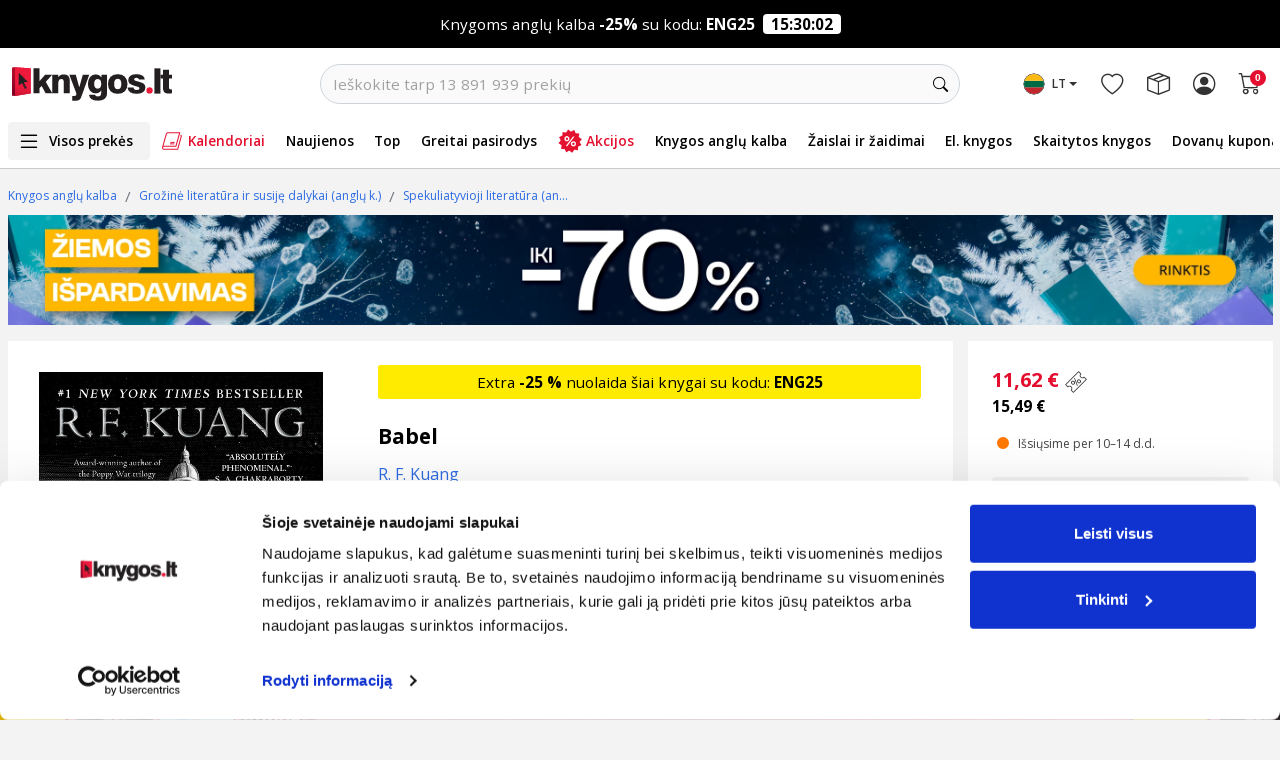

--- FILE ---
content_type: text/html; charset=UTF-8
request_url: https://www.knygos.lt/lt/knygos/kuang--r--babel-8g9d6/
body_size: 47463
content:
<!doctype html>
<html lang="lt" class="h-100">
    <head>
        <script src="/libs/jquery.min.js" defer></script>
        <script src="/libs/jquery.menu-aim.js" defer></script>
        <script src="/libs/header-menu.js?v=1" language="javascript" defer></script>

        <link rel="preconnect" href="//thumb.knygos-static.lt" crossorigin>
        <link rel="preconnect" href="//pipirai.baltotrader.lt">
        <link rel="preconnect" href="//pipirai.imgix.net">
        <link rel="preconnect" href="//connect.facebook.net">
        <link rel="preconnect" href="//www.google-analytics.com">
        <link rel="preconnect" href="//js-agent.newrelic.com" crossorigin>
        <link rel="preconnect" href="//bam.nr-data.net" crossorigin>
        <link rel="preconnect" href="//cdnjs.cloudflare.com">
        <link rel="preconnect" href="//fonts.googleapis.com">
        <link rel="preconnect" href="//fonts.gstatic.com/" crossorigin>
        <link rel="preconnect" href="//www.googletagmanager.com">
        <link rel="preconnect" href="//vars.hotjar.com">
        <link rel="preconnect" href="//script.hotjar.com">
        <link rel="preconnect" href="//cdn.smooch.io">
        <link rel="preconnect" href="//www.googleadservices.com">
        <!-- Required meta tags -->
        <meta http-equiv="content-type" content="text/html; charset=utf-8" />
        <meta name="viewport" content="width=device-width, initial-scale=1.0, maximum-scale=1.0, user-scalable=0, shrink-to-fit=no">
        <title>
            Babel | Knygos.lt
        </title>
                    <meta name="description" content="A novel that grapples with student revolutions, colonial resistance, and the use of language and translation as the dominating tool of the British empire.Tr..." />
            <meta property="og:description" content="A novel that grapples with student revolutions, colonial resistance, and the use of language and translation as the dominating tool of the British empire.Tr..."/>
                        <meta name="verify-v1" content="WeTdudTeeBwQbqbdKl1ul3q+oEsZnMg4xSHxxdxvZ3U=" />
                    <meta name="verify-paysera" content="51cb2f6ee95377e18d4f538746b6934b">
                <meta http-equiv="X-UA-Compatible" content="IE=edge" /><script type="text/javascript">(window.NREUM||(NREUM={})).init={ajax:{deny_list:["bam.nr-data.net"]},feature_flags:["soft_nav"]};(window.NREUM||(NREUM={})).loader_config={licenseKey:"88e92344b9",applicationID:"111489959",browserID:"111489973"};;/*! For license information please see nr-loader-rum-1.308.0.min.js.LICENSE.txt */
(()=>{var e,t,r={163:(e,t,r)=>{"use strict";r.d(t,{j:()=>E});var n=r(384),i=r(1741);var a=r(2555);r(860).K7.genericEvents;const s="experimental.resources",o="register",c=e=>{if(!e||"string"!=typeof e)return!1;try{document.createDocumentFragment().querySelector(e)}catch{return!1}return!0};var d=r(2614),u=r(944),l=r(8122);const f="[data-nr-mask]",g=e=>(0,l.a)(e,(()=>{const e={feature_flags:[],experimental:{allow_registered_children:!1,resources:!1},mask_selector:"*",block_selector:"[data-nr-block]",mask_input_options:{color:!1,date:!1,"datetime-local":!1,email:!1,month:!1,number:!1,range:!1,search:!1,tel:!1,text:!1,time:!1,url:!1,week:!1,textarea:!1,select:!1,password:!0}};return{ajax:{deny_list:void 0,block_internal:!0,enabled:!0,autoStart:!0},api:{get allow_registered_children(){return e.feature_flags.includes(o)||e.experimental.allow_registered_children},set allow_registered_children(t){e.experimental.allow_registered_children=t},duplicate_registered_data:!1},browser_consent_mode:{enabled:!1},distributed_tracing:{enabled:void 0,exclude_newrelic_header:void 0,cors_use_newrelic_header:void 0,cors_use_tracecontext_headers:void 0,allowed_origins:void 0},get feature_flags(){return e.feature_flags},set feature_flags(t){e.feature_flags=t},generic_events:{enabled:!0,autoStart:!0},harvest:{interval:30},jserrors:{enabled:!0,autoStart:!0},logging:{enabled:!0,autoStart:!0},metrics:{enabled:!0,autoStart:!0},obfuscate:void 0,page_action:{enabled:!0},page_view_event:{enabled:!0,autoStart:!0},page_view_timing:{enabled:!0,autoStart:!0},performance:{capture_marks:!1,capture_measures:!1,capture_detail:!0,resources:{get enabled(){return e.feature_flags.includes(s)||e.experimental.resources},set enabled(t){e.experimental.resources=t},asset_types:[],first_party_domains:[],ignore_newrelic:!0}},privacy:{cookies_enabled:!0},proxy:{assets:void 0,beacon:void 0},session:{expiresMs:d.wk,inactiveMs:d.BB},session_replay:{autoStart:!0,enabled:!1,preload:!1,sampling_rate:10,error_sampling_rate:100,collect_fonts:!1,inline_images:!1,fix_stylesheets:!0,mask_all_inputs:!0,get mask_text_selector(){return e.mask_selector},set mask_text_selector(t){c(t)?e.mask_selector="".concat(t,",").concat(f):""===t||null===t?e.mask_selector=f:(0,u.R)(5,t)},get block_class(){return"nr-block"},get ignore_class(){return"nr-ignore"},get mask_text_class(){return"nr-mask"},get block_selector(){return e.block_selector},set block_selector(t){c(t)?e.block_selector+=",".concat(t):""!==t&&(0,u.R)(6,t)},get mask_input_options(){return e.mask_input_options},set mask_input_options(t){t&&"object"==typeof t?e.mask_input_options={...t,password:!0}:(0,u.R)(7,t)}},session_trace:{enabled:!0,autoStart:!0},soft_navigations:{enabled:!0,autoStart:!0},spa:{enabled:!0,autoStart:!0},ssl:void 0,user_actions:{enabled:!0,elementAttributes:["id","className","tagName","type"]}}})());var p=r(6154),m=r(9324);let h=0;const v={buildEnv:m.F3,distMethod:m.Xs,version:m.xv,originTime:p.WN},b={consented:!1},y={appMetadata:{},get consented(){return this.session?.state?.consent||b.consented},set consented(e){b.consented=e},customTransaction:void 0,denyList:void 0,disabled:!1,harvester:void 0,isolatedBacklog:!1,isRecording:!1,loaderType:void 0,maxBytes:3e4,obfuscator:void 0,onerror:void 0,ptid:void 0,releaseIds:{},session:void 0,timeKeeper:void 0,registeredEntities:[],jsAttributesMetadata:{bytes:0},get harvestCount(){return++h}},_=e=>{const t=(0,l.a)(e,y),r=Object.keys(v).reduce((e,t)=>(e[t]={value:v[t],writable:!1,configurable:!0,enumerable:!0},e),{});return Object.defineProperties(t,r)};var w=r(5701);const x=e=>{const t=e.startsWith("http");e+="/",r.p=t?e:"https://"+e};var R=r(7836),k=r(3241);const A={accountID:void 0,trustKey:void 0,agentID:void 0,licenseKey:void 0,applicationID:void 0,xpid:void 0},S=e=>(0,l.a)(e,A),T=new Set;function E(e,t={},r,s){let{init:o,info:c,loader_config:d,runtime:u={},exposed:l=!0}=t;if(!c){const e=(0,n.pV)();o=e.init,c=e.info,d=e.loader_config}e.init=g(o||{}),e.loader_config=S(d||{}),c.jsAttributes??={},p.bv&&(c.jsAttributes.isWorker=!0),e.info=(0,a.D)(c);const f=e.init,m=[c.beacon,c.errorBeacon];T.has(e.agentIdentifier)||(f.proxy.assets&&(x(f.proxy.assets),m.push(f.proxy.assets)),f.proxy.beacon&&m.push(f.proxy.beacon),e.beacons=[...m],function(e){const t=(0,n.pV)();Object.getOwnPropertyNames(i.W.prototype).forEach(r=>{const n=i.W.prototype[r];if("function"!=typeof n||"constructor"===n)return;let a=t[r];e[r]&&!1!==e.exposed&&"micro-agent"!==e.runtime?.loaderType&&(t[r]=(...t)=>{const n=e[r](...t);return a?a(...t):n})})}(e),(0,n.US)("activatedFeatures",w.B)),u.denyList=[...f.ajax.deny_list||[],...f.ajax.block_internal?m:[]],u.ptid=e.agentIdentifier,u.loaderType=r,e.runtime=_(u),T.has(e.agentIdentifier)||(e.ee=R.ee.get(e.agentIdentifier),e.exposed=l,(0,k.W)({agentIdentifier:e.agentIdentifier,drained:!!w.B?.[e.agentIdentifier],type:"lifecycle",name:"initialize",feature:void 0,data:e.config})),T.add(e.agentIdentifier)}},384:(e,t,r)=>{"use strict";r.d(t,{NT:()=>s,US:()=>u,Zm:()=>o,bQ:()=>d,dV:()=>c,pV:()=>l});var n=r(6154),i=r(1863),a=r(1910);const s={beacon:"bam.nr-data.net",errorBeacon:"bam.nr-data.net"};function o(){return n.gm.NREUM||(n.gm.NREUM={}),void 0===n.gm.newrelic&&(n.gm.newrelic=n.gm.NREUM),n.gm.NREUM}function c(){let e=o();return e.o||(e.o={ST:n.gm.setTimeout,SI:n.gm.setImmediate||n.gm.setInterval,CT:n.gm.clearTimeout,XHR:n.gm.XMLHttpRequest,REQ:n.gm.Request,EV:n.gm.Event,PR:n.gm.Promise,MO:n.gm.MutationObserver,FETCH:n.gm.fetch,WS:n.gm.WebSocket},(0,a.i)(...Object.values(e.o))),e}function d(e,t){let r=o();r.initializedAgents??={},t.initializedAt={ms:(0,i.t)(),date:new Date},r.initializedAgents[e]=t}function u(e,t){o()[e]=t}function l(){return function(){let e=o();const t=e.info||{};e.info={beacon:s.beacon,errorBeacon:s.errorBeacon,...t}}(),function(){let e=o();const t=e.init||{};e.init={...t}}(),c(),function(){let e=o();const t=e.loader_config||{};e.loader_config={...t}}(),o()}},782:(e,t,r)=>{"use strict";r.d(t,{T:()=>n});const n=r(860).K7.pageViewTiming},860:(e,t,r)=>{"use strict";r.d(t,{$J:()=>u,K7:()=>c,P3:()=>d,XX:()=>i,Yy:()=>o,df:()=>a,qY:()=>n,v4:()=>s});const n="events",i="jserrors",a="browser/blobs",s="rum",o="browser/logs",c={ajax:"ajax",genericEvents:"generic_events",jserrors:i,logging:"logging",metrics:"metrics",pageAction:"page_action",pageViewEvent:"page_view_event",pageViewTiming:"page_view_timing",sessionReplay:"session_replay",sessionTrace:"session_trace",softNav:"soft_navigations",spa:"spa"},d={[c.pageViewEvent]:1,[c.pageViewTiming]:2,[c.metrics]:3,[c.jserrors]:4,[c.spa]:5,[c.ajax]:6,[c.sessionTrace]:7,[c.softNav]:8,[c.sessionReplay]:9,[c.logging]:10,[c.genericEvents]:11},u={[c.pageViewEvent]:s,[c.pageViewTiming]:n,[c.ajax]:n,[c.spa]:n,[c.softNav]:n,[c.metrics]:i,[c.jserrors]:i,[c.sessionTrace]:a,[c.sessionReplay]:a,[c.logging]:o,[c.genericEvents]:"ins"}},944:(e,t,r)=>{"use strict";r.d(t,{R:()=>i});var n=r(3241);function i(e,t){"function"==typeof console.debug&&(console.debug("New Relic Warning: https://github.com/newrelic/newrelic-browser-agent/blob/main/docs/warning-codes.md#".concat(e),t),(0,n.W)({agentIdentifier:null,drained:null,type:"data",name:"warn",feature:"warn",data:{code:e,secondary:t}}))}},1687:(e,t,r)=>{"use strict";r.d(t,{Ak:()=>d,Ze:()=>f,x3:()=>u});var n=r(3241),i=r(7836),a=r(3606),s=r(860),o=r(2646);const c={};function d(e,t){const r={staged:!1,priority:s.P3[t]||0};l(e),c[e].get(t)||c[e].set(t,r)}function u(e,t){e&&c[e]&&(c[e].get(t)&&c[e].delete(t),p(e,t,!1),c[e].size&&g(e))}function l(e){if(!e)throw new Error("agentIdentifier required");c[e]||(c[e]=new Map)}function f(e="",t="feature",r=!1){if(l(e),!e||!c[e].get(t)||r)return p(e,t);c[e].get(t).staged=!0,g(e)}function g(e){const t=Array.from(c[e]);t.every(([e,t])=>t.staged)&&(t.sort((e,t)=>e[1].priority-t[1].priority),t.forEach(([t])=>{c[e].delete(t),p(e,t)}))}function p(e,t,r=!0){const s=e?i.ee.get(e):i.ee,c=a.i.handlers;if(!s.aborted&&s.backlog&&c){if((0,n.W)({agentIdentifier:e,type:"lifecycle",name:"drain",feature:t}),r){const e=s.backlog[t],r=c[t];if(r){for(let t=0;e&&t<e.length;++t)m(e[t],r);Object.entries(r).forEach(([e,t])=>{Object.values(t||{}).forEach(t=>{t[0]?.on&&t[0]?.context()instanceof o.y&&t[0].on(e,t[1])})})}}s.isolatedBacklog||delete c[t],s.backlog[t]=null,s.emit("drain-"+t,[])}}function m(e,t){var r=e[1];Object.values(t[r]||{}).forEach(t=>{var r=e[0];if(t[0]===r){var n=t[1],i=e[3],a=e[2];n.apply(i,a)}})}},1738:(e,t,r)=>{"use strict";r.d(t,{U:()=>g,Y:()=>f});var n=r(3241),i=r(9908),a=r(1863),s=r(944),o=r(5701),c=r(3969),d=r(8362),u=r(860),l=r(4261);function f(e,t,r,a){const f=a||r;!f||f[e]&&f[e]!==d.d.prototype[e]||(f[e]=function(){(0,i.p)(c.xV,["API/"+e+"/called"],void 0,u.K7.metrics,r.ee),(0,n.W)({agentIdentifier:r.agentIdentifier,drained:!!o.B?.[r.agentIdentifier],type:"data",name:"api",feature:l.Pl+e,data:{}});try{return t.apply(this,arguments)}catch(e){(0,s.R)(23,e)}})}function g(e,t,r,n,s){const o=e.info;null===r?delete o.jsAttributes[t]:o.jsAttributes[t]=r,(s||null===r)&&(0,i.p)(l.Pl+n,[(0,a.t)(),t,r],void 0,"session",e.ee)}},1741:(e,t,r)=>{"use strict";r.d(t,{W:()=>a});var n=r(944),i=r(4261);class a{#e(e,...t){if(this[e]!==a.prototype[e])return this[e](...t);(0,n.R)(35,e)}addPageAction(e,t){return this.#e(i.hG,e,t)}register(e){return this.#e(i.eY,e)}recordCustomEvent(e,t){return this.#e(i.fF,e,t)}setPageViewName(e,t){return this.#e(i.Fw,e,t)}setCustomAttribute(e,t,r){return this.#e(i.cD,e,t,r)}noticeError(e,t){return this.#e(i.o5,e,t)}setUserId(e,t=!1){return this.#e(i.Dl,e,t)}setApplicationVersion(e){return this.#e(i.nb,e)}setErrorHandler(e){return this.#e(i.bt,e)}addRelease(e,t){return this.#e(i.k6,e,t)}log(e,t){return this.#e(i.$9,e,t)}start(){return this.#e(i.d3)}finished(e){return this.#e(i.BL,e)}recordReplay(){return this.#e(i.CH)}pauseReplay(){return this.#e(i.Tb)}addToTrace(e){return this.#e(i.U2,e)}setCurrentRouteName(e){return this.#e(i.PA,e)}interaction(e){return this.#e(i.dT,e)}wrapLogger(e,t,r){return this.#e(i.Wb,e,t,r)}measure(e,t){return this.#e(i.V1,e,t)}consent(e){return this.#e(i.Pv,e)}}},1863:(e,t,r)=>{"use strict";function n(){return Math.floor(performance.now())}r.d(t,{t:()=>n})},1910:(e,t,r)=>{"use strict";r.d(t,{i:()=>a});var n=r(944);const i=new Map;function a(...e){return e.every(e=>{if(i.has(e))return i.get(e);const t="function"==typeof e?e.toString():"",r=t.includes("[native code]"),a=t.includes("nrWrapper");return r||a||(0,n.R)(64,e?.name||t),i.set(e,r),r})}},2555:(e,t,r)=>{"use strict";r.d(t,{D:()=>o,f:()=>s});var n=r(384),i=r(8122);const a={beacon:n.NT.beacon,errorBeacon:n.NT.errorBeacon,licenseKey:void 0,applicationID:void 0,sa:void 0,queueTime:void 0,applicationTime:void 0,ttGuid:void 0,user:void 0,account:void 0,product:void 0,extra:void 0,jsAttributes:{},userAttributes:void 0,atts:void 0,transactionName:void 0,tNamePlain:void 0};function s(e){try{return!!e.licenseKey&&!!e.errorBeacon&&!!e.applicationID}catch(e){return!1}}const o=e=>(0,i.a)(e,a)},2614:(e,t,r)=>{"use strict";r.d(t,{BB:()=>s,H3:()=>n,g:()=>d,iL:()=>c,tS:()=>o,uh:()=>i,wk:()=>a});const n="NRBA",i="SESSION",a=144e5,s=18e5,o={STARTED:"session-started",PAUSE:"session-pause",RESET:"session-reset",RESUME:"session-resume",UPDATE:"session-update"},c={SAME_TAB:"same-tab",CROSS_TAB:"cross-tab"},d={OFF:0,FULL:1,ERROR:2}},2646:(e,t,r)=>{"use strict";r.d(t,{y:()=>n});class n{constructor(e){this.contextId=e}}},2843:(e,t,r)=>{"use strict";r.d(t,{G:()=>a,u:()=>i});var n=r(3878);function i(e,t=!1,r,i){(0,n.DD)("visibilitychange",function(){if(t)return void("hidden"===document.visibilityState&&e());e(document.visibilityState)},r,i)}function a(e,t,r){(0,n.sp)("pagehide",e,t,r)}},3241:(e,t,r)=>{"use strict";r.d(t,{W:()=>a});var n=r(6154);const i="newrelic";function a(e={}){try{n.gm.dispatchEvent(new CustomEvent(i,{detail:e}))}catch(e){}}},3606:(e,t,r)=>{"use strict";r.d(t,{i:()=>a});var n=r(9908);a.on=s;var i=a.handlers={};function a(e,t,r,a){s(a||n.d,i,e,t,r)}function s(e,t,r,i,a){a||(a="feature"),e||(e=n.d);var s=t[a]=t[a]||{};(s[r]=s[r]||[]).push([e,i])}},3878:(e,t,r)=>{"use strict";function n(e,t){return{capture:e,passive:!1,signal:t}}function i(e,t,r=!1,i){window.addEventListener(e,t,n(r,i))}function a(e,t,r=!1,i){document.addEventListener(e,t,n(r,i))}r.d(t,{DD:()=>a,jT:()=>n,sp:()=>i})},3969:(e,t,r)=>{"use strict";r.d(t,{TZ:()=>n,XG:()=>o,rs:()=>i,xV:()=>s,z_:()=>a});const n=r(860).K7.metrics,i="sm",a="cm",s="storeSupportabilityMetrics",o="storeEventMetrics"},4234:(e,t,r)=>{"use strict";r.d(t,{W:()=>a});var n=r(7836),i=r(1687);class a{constructor(e,t){this.agentIdentifier=e,this.ee=n.ee.get(e),this.featureName=t,this.blocked=!1}deregisterDrain(){(0,i.x3)(this.agentIdentifier,this.featureName)}}},4261:(e,t,r)=>{"use strict";r.d(t,{$9:()=>d,BL:()=>o,CH:()=>g,Dl:()=>_,Fw:()=>y,PA:()=>h,Pl:()=>n,Pv:()=>k,Tb:()=>l,U2:()=>a,V1:()=>R,Wb:()=>x,bt:()=>b,cD:()=>v,d3:()=>w,dT:()=>c,eY:()=>p,fF:()=>f,hG:()=>i,k6:()=>s,nb:()=>m,o5:()=>u});const n="api-",i="addPageAction",a="addToTrace",s="addRelease",o="finished",c="interaction",d="log",u="noticeError",l="pauseReplay",f="recordCustomEvent",g="recordReplay",p="register",m="setApplicationVersion",h="setCurrentRouteName",v="setCustomAttribute",b="setErrorHandler",y="setPageViewName",_="setUserId",w="start",x="wrapLogger",R="measure",k="consent"},5289:(e,t,r)=>{"use strict";r.d(t,{GG:()=>s,Qr:()=>c,sB:()=>o});var n=r(3878),i=r(6389);function a(){return"undefined"==typeof document||"complete"===document.readyState}function s(e,t){if(a())return e();const r=(0,i.J)(e),s=setInterval(()=>{a()&&(clearInterval(s),r())},500);(0,n.sp)("load",r,t)}function o(e){if(a())return e();(0,n.DD)("DOMContentLoaded",e)}function c(e){if(a())return e();(0,n.sp)("popstate",e)}},5607:(e,t,r)=>{"use strict";r.d(t,{W:()=>n});const n=(0,r(9566).bz)()},5701:(e,t,r)=>{"use strict";r.d(t,{B:()=>a,t:()=>s});var n=r(3241);const i=new Set,a={};function s(e,t){const r=t.agentIdentifier;a[r]??={},e&&"object"==typeof e&&(i.has(r)||(t.ee.emit("rumresp",[e]),a[r]=e,i.add(r),(0,n.W)({agentIdentifier:r,loaded:!0,drained:!0,type:"lifecycle",name:"load",feature:void 0,data:e})))}},6154:(e,t,r)=>{"use strict";r.d(t,{OF:()=>c,RI:()=>i,WN:()=>u,bv:()=>a,eN:()=>l,gm:()=>s,mw:()=>o,sb:()=>d});var n=r(1863);const i="undefined"!=typeof window&&!!window.document,a="undefined"!=typeof WorkerGlobalScope&&("undefined"!=typeof self&&self instanceof WorkerGlobalScope&&self.navigator instanceof WorkerNavigator||"undefined"!=typeof globalThis&&globalThis instanceof WorkerGlobalScope&&globalThis.navigator instanceof WorkerNavigator),s=i?window:"undefined"!=typeof WorkerGlobalScope&&("undefined"!=typeof self&&self instanceof WorkerGlobalScope&&self||"undefined"!=typeof globalThis&&globalThis instanceof WorkerGlobalScope&&globalThis),o=Boolean("hidden"===s?.document?.visibilityState),c=/iPad|iPhone|iPod/.test(s.navigator?.userAgent),d=c&&"undefined"==typeof SharedWorker,u=((()=>{const e=s.navigator?.userAgent?.match(/Firefox[/\s](\d+\.\d+)/);Array.isArray(e)&&e.length>=2&&e[1]})(),Date.now()-(0,n.t)()),l=()=>"undefined"!=typeof PerformanceNavigationTiming&&s?.performance?.getEntriesByType("navigation")?.[0]?.responseStart},6389:(e,t,r)=>{"use strict";function n(e,t=500,r={}){const n=r?.leading||!1;let i;return(...r)=>{n&&void 0===i&&(e.apply(this,r),i=setTimeout(()=>{i=clearTimeout(i)},t)),n||(clearTimeout(i),i=setTimeout(()=>{e.apply(this,r)},t))}}function i(e){let t=!1;return(...r)=>{t||(t=!0,e.apply(this,r))}}r.d(t,{J:()=>i,s:()=>n})},6630:(e,t,r)=>{"use strict";r.d(t,{T:()=>n});const n=r(860).K7.pageViewEvent},7699:(e,t,r)=>{"use strict";r.d(t,{It:()=>a,KC:()=>o,No:()=>i,qh:()=>s});var n=r(860);const i=16e3,a=1e6,s="SESSION_ERROR",o={[n.K7.logging]:!0,[n.K7.genericEvents]:!1,[n.K7.jserrors]:!1,[n.K7.ajax]:!1}},7836:(e,t,r)=>{"use strict";r.d(t,{P:()=>o,ee:()=>c});var n=r(384),i=r(8990),a=r(2646),s=r(5607);const o="nr@context:".concat(s.W),c=function e(t,r){var n={},s={},u={},l=!1;try{l=16===r.length&&d.initializedAgents?.[r]?.runtime.isolatedBacklog}catch(e){}var f={on:p,addEventListener:p,removeEventListener:function(e,t){var r=n[e];if(!r)return;for(var i=0;i<r.length;i++)r[i]===t&&r.splice(i,1)},emit:function(e,r,n,i,a){!1!==a&&(a=!0);if(c.aborted&&!i)return;t&&a&&t.emit(e,r,n);var o=g(n);m(e).forEach(e=>{e.apply(o,r)});var d=v()[s[e]];d&&d.push([f,e,r,o]);return o},get:h,listeners:m,context:g,buffer:function(e,t){const r=v();if(t=t||"feature",f.aborted)return;Object.entries(e||{}).forEach(([e,n])=>{s[n]=t,t in r||(r[t]=[])})},abort:function(){f._aborted=!0,Object.keys(f.backlog).forEach(e=>{delete f.backlog[e]})},isBuffering:function(e){return!!v()[s[e]]},debugId:r,backlog:l?{}:t&&"object"==typeof t.backlog?t.backlog:{},isolatedBacklog:l};return Object.defineProperty(f,"aborted",{get:()=>{let e=f._aborted||!1;return e||(t&&(e=t.aborted),e)}}),f;function g(e){return e&&e instanceof a.y?e:e?(0,i.I)(e,o,()=>new a.y(o)):new a.y(o)}function p(e,t){n[e]=m(e).concat(t)}function m(e){return n[e]||[]}function h(t){return u[t]=u[t]||e(f,t)}function v(){return f.backlog}}(void 0,"globalEE"),d=(0,n.Zm)();d.ee||(d.ee=c)},8122:(e,t,r)=>{"use strict";r.d(t,{a:()=>i});var n=r(944);function i(e,t){try{if(!e||"object"!=typeof e)return(0,n.R)(3);if(!t||"object"!=typeof t)return(0,n.R)(4);const r=Object.create(Object.getPrototypeOf(t),Object.getOwnPropertyDescriptors(t)),a=0===Object.keys(r).length?e:r;for(let s in a)if(void 0!==e[s])try{if(null===e[s]){r[s]=null;continue}Array.isArray(e[s])&&Array.isArray(t[s])?r[s]=Array.from(new Set([...e[s],...t[s]])):"object"==typeof e[s]&&"object"==typeof t[s]?r[s]=i(e[s],t[s]):r[s]=e[s]}catch(e){r[s]||(0,n.R)(1,e)}return r}catch(e){(0,n.R)(2,e)}}},8362:(e,t,r)=>{"use strict";r.d(t,{d:()=>a});var n=r(9566),i=r(1741);class a extends i.W{agentIdentifier=(0,n.LA)(16)}},8374:(e,t,r)=>{r.nc=(()=>{try{return document?.currentScript?.nonce}catch(e){}return""})()},8990:(e,t,r)=>{"use strict";r.d(t,{I:()=>i});var n=Object.prototype.hasOwnProperty;function i(e,t,r){if(n.call(e,t))return e[t];var i=r();if(Object.defineProperty&&Object.keys)try{return Object.defineProperty(e,t,{value:i,writable:!0,enumerable:!1}),i}catch(e){}return e[t]=i,i}},9324:(e,t,r)=>{"use strict";r.d(t,{F3:()=>i,Xs:()=>a,xv:()=>n});const n="1.308.0",i="PROD",a="CDN"},9566:(e,t,r)=>{"use strict";r.d(t,{LA:()=>o,bz:()=>s});var n=r(6154);const i="xxxxxxxx-xxxx-4xxx-yxxx-xxxxxxxxxxxx";function a(e,t){return e?15&e[t]:16*Math.random()|0}function s(){const e=n.gm?.crypto||n.gm?.msCrypto;let t,r=0;return e&&e.getRandomValues&&(t=e.getRandomValues(new Uint8Array(30))),i.split("").map(e=>"x"===e?a(t,r++).toString(16):"y"===e?(3&a()|8).toString(16):e).join("")}function o(e){const t=n.gm?.crypto||n.gm?.msCrypto;let r,i=0;t&&t.getRandomValues&&(r=t.getRandomValues(new Uint8Array(e)));const s=[];for(var o=0;o<e;o++)s.push(a(r,i++).toString(16));return s.join("")}},9908:(e,t,r)=>{"use strict";r.d(t,{d:()=>n,p:()=>i});var n=r(7836).ee.get("handle");function i(e,t,r,i,a){a?(a.buffer([e],i),a.emit(e,t,r)):(n.buffer([e],i),n.emit(e,t,r))}}},n={};function i(e){var t=n[e];if(void 0!==t)return t.exports;var a=n[e]={exports:{}};return r[e](a,a.exports,i),a.exports}i.m=r,i.d=(e,t)=>{for(var r in t)i.o(t,r)&&!i.o(e,r)&&Object.defineProperty(e,r,{enumerable:!0,get:t[r]})},i.f={},i.e=e=>Promise.all(Object.keys(i.f).reduce((t,r)=>(i.f[r](e,t),t),[])),i.u=e=>"nr-rum-1.308.0.min.js",i.o=(e,t)=>Object.prototype.hasOwnProperty.call(e,t),e={},t="NRBA-1.308.0.PROD:",i.l=(r,n,a,s)=>{if(e[r])e[r].push(n);else{var o,c;if(void 0!==a)for(var d=document.getElementsByTagName("script"),u=0;u<d.length;u++){var l=d[u];if(l.getAttribute("src")==r||l.getAttribute("data-webpack")==t+a){o=l;break}}if(!o){c=!0;var f={296:"sha512-+MIMDsOcckGXa1EdWHqFNv7P+JUkd5kQwCBr3KE6uCvnsBNUrdSt4a/3/L4j4TxtnaMNjHpza2/erNQbpacJQA=="};(o=document.createElement("script")).charset="utf-8",i.nc&&o.setAttribute("nonce",i.nc),o.setAttribute("data-webpack",t+a),o.src=r,0!==o.src.indexOf(window.location.origin+"/")&&(o.crossOrigin="anonymous"),f[s]&&(o.integrity=f[s])}e[r]=[n];var g=(t,n)=>{o.onerror=o.onload=null,clearTimeout(p);var i=e[r];if(delete e[r],o.parentNode&&o.parentNode.removeChild(o),i&&i.forEach(e=>e(n)),t)return t(n)},p=setTimeout(g.bind(null,void 0,{type:"timeout",target:o}),12e4);o.onerror=g.bind(null,o.onerror),o.onload=g.bind(null,o.onload),c&&document.head.appendChild(o)}},i.r=e=>{"undefined"!=typeof Symbol&&Symbol.toStringTag&&Object.defineProperty(e,Symbol.toStringTag,{value:"Module"}),Object.defineProperty(e,"__esModule",{value:!0})},i.p="https://js-agent.newrelic.com/",(()=>{var e={374:0,840:0};i.f.j=(t,r)=>{var n=i.o(e,t)?e[t]:void 0;if(0!==n)if(n)r.push(n[2]);else{var a=new Promise((r,i)=>n=e[t]=[r,i]);r.push(n[2]=a);var s=i.p+i.u(t),o=new Error;i.l(s,r=>{if(i.o(e,t)&&(0!==(n=e[t])&&(e[t]=void 0),n)){var a=r&&("load"===r.type?"missing":r.type),s=r&&r.target&&r.target.src;o.message="Loading chunk "+t+" failed: ("+a+": "+s+")",o.name="ChunkLoadError",o.type=a,o.request=s,n[1](o)}},"chunk-"+t,t)}};var t=(t,r)=>{var n,a,[s,o,c]=r,d=0;if(s.some(t=>0!==e[t])){for(n in o)i.o(o,n)&&(i.m[n]=o[n]);if(c)c(i)}for(t&&t(r);d<s.length;d++)a=s[d],i.o(e,a)&&e[a]&&e[a][0](),e[a]=0},r=self["webpackChunk:NRBA-1.308.0.PROD"]=self["webpackChunk:NRBA-1.308.0.PROD"]||[];r.forEach(t.bind(null,0)),r.push=t.bind(null,r.push.bind(r))})(),(()=>{"use strict";i(8374);var e=i(8362),t=i(860);const r=Object.values(t.K7);var n=i(163);var a=i(9908),s=i(1863),o=i(4261),c=i(1738);var d=i(1687),u=i(4234),l=i(5289),f=i(6154),g=i(944),p=i(384);const m=e=>f.RI&&!0===e?.privacy.cookies_enabled;function h(e){return!!(0,p.dV)().o.MO&&m(e)&&!0===e?.session_trace.enabled}var v=i(6389),b=i(7699);class y extends u.W{constructor(e,t){super(e.agentIdentifier,t),this.agentRef=e,this.abortHandler=void 0,this.featAggregate=void 0,this.loadedSuccessfully=void 0,this.onAggregateImported=new Promise(e=>{this.loadedSuccessfully=e}),this.deferred=Promise.resolve(),!1===e.init[this.featureName].autoStart?this.deferred=new Promise((t,r)=>{this.ee.on("manual-start-all",(0,v.J)(()=>{(0,d.Ak)(e.agentIdentifier,this.featureName),t()}))}):(0,d.Ak)(e.agentIdentifier,t)}importAggregator(e,t,r={}){if(this.featAggregate)return;const n=async()=>{let n;await this.deferred;try{if(m(e.init)){const{setupAgentSession:t}=await i.e(296).then(i.bind(i,3305));n=t(e)}}catch(e){(0,g.R)(20,e),this.ee.emit("internal-error",[e]),(0,a.p)(b.qh,[e],void 0,this.featureName,this.ee)}try{if(!this.#t(this.featureName,n,e.init))return(0,d.Ze)(this.agentIdentifier,this.featureName),void this.loadedSuccessfully(!1);const{Aggregate:i}=await t();this.featAggregate=new i(e,r),e.runtime.harvester.initializedAggregates.push(this.featAggregate),this.loadedSuccessfully(!0)}catch(e){(0,g.R)(34,e),this.abortHandler?.(),(0,d.Ze)(this.agentIdentifier,this.featureName,!0),this.loadedSuccessfully(!1),this.ee&&this.ee.abort()}};f.RI?(0,l.GG)(()=>n(),!0):n()}#t(e,r,n){if(this.blocked)return!1;switch(e){case t.K7.sessionReplay:return h(n)&&!!r;case t.K7.sessionTrace:return!!r;default:return!0}}}var _=i(6630),w=i(2614),x=i(3241);class R extends y{static featureName=_.T;constructor(e){var t;super(e,_.T),this.setupInspectionEvents(e.agentIdentifier),t=e,(0,c.Y)(o.Fw,function(e,r){"string"==typeof e&&("/"!==e.charAt(0)&&(e="/"+e),t.runtime.customTransaction=(r||"http://custom.transaction")+e,(0,a.p)(o.Pl+o.Fw,[(0,s.t)()],void 0,void 0,t.ee))},t),this.importAggregator(e,()=>i.e(296).then(i.bind(i,3943)))}setupInspectionEvents(e){const t=(t,r)=>{t&&(0,x.W)({agentIdentifier:e,timeStamp:t.timeStamp,loaded:"complete"===t.target.readyState,type:"window",name:r,data:t.target.location+""})};(0,l.sB)(e=>{t(e,"DOMContentLoaded")}),(0,l.GG)(e=>{t(e,"load")}),(0,l.Qr)(e=>{t(e,"navigate")}),this.ee.on(w.tS.UPDATE,(t,r)=>{(0,x.W)({agentIdentifier:e,type:"lifecycle",name:"session",data:r})})}}class k extends e.d{constructor(e){var t;(super(),f.gm)?(this.features={},(0,p.bQ)(this.agentIdentifier,this),this.desiredFeatures=new Set(e.features||[]),this.desiredFeatures.add(R),(0,n.j)(this,e,e.loaderType||"agent"),t=this,(0,c.Y)(o.cD,function(e,r,n=!1){if("string"==typeof e){if(["string","number","boolean"].includes(typeof r)||null===r)return(0,c.U)(t,e,r,o.cD,n);(0,g.R)(40,typeof r)}else(0,g.R)(39,typeof e)},t),function(e){(0,c.Y)(o.Dl,function(t,r=!1){if("string"!=typeof t&&null!==t)return void(0,g.R)(41,typeof t);const n=e.info.jsAttributes["enduser.id"];r&&null!=n&&n!==t?(0,a.p)(o.Pl+"setUserIdAndResetSession",[t],void 0,"session",e.ee):(0,c.U)(e,"enduser.id",t,o.Dl,!0)},e)}(this),function(e){(0,c.Y)(o.nb,function(t){if("string"==typeof t||null===t)return(0,c.U)(e,"application.version",t,o.nb,!1);(0,g.R)(42,typeof t)},e)}(this),function(e){(0,c.Y)(o.d3,function(){e.ee.emit("manual-start-all")},e)}(this),function(e){(0,c.Y)(o.Pv,function(t=!0){if("boolean"==typeof t){if((0,a.p)(o.Pl+o.Pv,[t],void 0,"session",e.ee),e.runtime.consented=t,t){const t=e.features.page_view_event;t.onAggregateImported.then(e=>{const r=t.featAggregate;e&&!r.sentRum&&r.sendRum()})}}else(0,g.R)(65,typeof t)},e)}(this),this.run()):(0,g.R)(21)}get config(){return{info:this.info,init:this.init,loader_config:this.loader_config,runtime:this.runtime}}get api(){return this}run(){try{const e=function(e){const t={};return r.forEach(r=>{t[r]=!!e[r]?.enabled}),t}(this.init),n=[...this.desiredFeatures];n.sort((e,r)=>t.P3[e.featureName]-t.P3[r.featureName]),n.forEach(r=>{if(!e[r.featureName]&&r.featureName!==t.K7.pageViewEvent)return;if(r.featureName===t.K7.spa)return void(0,g.R)(67);const n=function(e){switch(e){case t.K7.ajax:return[t.K7.jserrors];case t.K7.sessionTrace:return[t.K7.ajax,t.K7.pageViewEvent];case t.K7.sessionReplay:return[t.K7.sessionTrace];case t.K7.pageViewTiming:return[t.K7.pageViewEvent];default:return[]}}(r.featureName).filter(e=>!(e in this.features));n.length>0&&(0,g.R)(36,{targetFeature:r.featureName,missingDependencies:n}),this.features[r.featureName]=new r(this)})}catch(e){(0,g.R)(22,e);for(const e in this.features)this.features[e].abortHandler?.();const t=(0,p.Zm)();delete t.initializedAgents[this.agentIdentifier]?.features,delete this.sharedAggregator;return t.ee.get(this.agentIdentifier).abort(),!1}}}var A=i(2843),S=i(782);class T extends y{static featureName=S.T;constructor(e){super(e,S.T),f.RI&&((0,A.u)(()=>(0,a.p)("docHidden",[(0,s.t)()],void 0,S.T,this.ee),!0),(0,A.G)(()=>(0,a.p)("winPagehide",[(0,s.t)()],void 0,S.T,this.ee)),this.importAggregator(e,()=>i.e(296).then(i.bind(i,2117))))}}var E=i(3969);class I extends y{static featureName=E.TZ;constructor(e){super(e,E.TZ),f.RI&&document.addEventListener("securitypolicyviolation",e=>{(0,a.p)(E.xV,["Generic/CSPViolation/Detected"],void 0,this.featureName,this.ee)}),this.importAggregator(e,()=>i.e(296).then(i.bind(i,9623)))}}new k({features:[R,T,I],loaderType:"lite"})})()})();</script>
        <meta name="facebook-domain-verification" content="plwyraw2plc6ribxap28468wkrclwo" />
                    <meta property="og:locale" content="lt_LT" />
                <meta property="og:title" content="Babel" />
                    <meta property="og:type" content="book" />
                <meta property="og:url" content="https://www.knygos.lt/lt/knygos/kuang--r--babel-8g9d6/" />
        <meta property="og:site_name" content="Knygos.lt" />
                    <meta property="og:image" content="https://thumb.knygos-static.lt/8zOC8cVfk1sfwGA5_4XtwSDiKEY=/fit-in/800x800/filters:cwatermark(static/wm.png,500,75,30)/https://libri-media.knygos-static.lt/4f531cbb-6ee9-41bb-a4d3-01bf15ef1b93/5" />
        
        <base href="https://www.knygos.lt/" />
                    <link rel="canonical" href="https://www.knygos.lt/lt/knygos/kuang--r--babel-8g9d6/" />
        
        
        
                    <link rel="image_src" href="https://thumb.knygos-static.lt/8zOC8cVfk1sfwGA5_4XtwSDiKEY=/fit-in/800x800/filters:cwatermark(static/wm.png,500,75,30)/https://libri-media.knygos-static.lt/4f531cbb-6ee9-41bb-a4d3-01bf15ef1b93/5" />
        
        <script>var cart_ajax_url = 'https://www.knygos.lt/cart/summary-compact-v2/';</script>
        <link rel="apple-touch-icon" sizes="57x57"
      href="https://thumb.knygos-static.lt/UU1oMaip5Frwehag9WOD7iPkbA4=/fit-in/57x57/filters:fill(transparent,1):force_upscale()/static/img/logo/knygos.lt-icon.svg">
<link rel="apple-touch-icon" sizes="114x114"
      href="https://thumb.knygos-static.lt/cXhMxGcXNWdlN5AE0Hx9uVVI77w=/fit-in/114x114/filters:fill(transparent,1):force_upscale()/static/img/logo/knygos.lt-icon.svg">
<link rel="apple-touch-icon" sizes="72x72"
      href="https://thumb.knygos-static.lt/rgaSxsfw6ddQeW3MQNDIkfwhtz0=/fit-in/72x72/filters:fill(transparent,1):force_upscale()/static/img/logo/knygos.lt-icon.svg">
<link rel="apple-touch-icon" sizes="144x144"
      href="https://thumb.knygos-static.lt/PeLkLoZxit5A1L5QJOdDSJKv_JA=/fit-in/144x144/filters:fill(transparent,1):force_upscale()/static/img/logo/knygos.lt-icon.svg">
<link rel="apple-touch-icon" sizes="60x60"
      href="https://thumb.knygos-static.lt/ZE3Br7pU2fqkLiTE8ECTb2dqT2o=/fit-in/60x60/filters:fill(transparent,1):force_upscale()/static/img/logo/knygos.lt-icon.svg">
<link rel="apple-touch-icon" sizes="120x120"
      href="https://thumb.knygos-static.lt/lUoKrsaq9ohogFZjlwtbVJux8us=/fit-in/120x120/filters:fill(transparent,1):force_upscale()/static/img/logo/knygos.lt-icon.svg">
<link rel="apple-touch-icon" sizes="76x76"
      href="https://thumb.knygos-static.lt/btHV23SznVkOOi2iUd-2tA4o1Tw=/fit-in/76x76/filters:fill(transparent,1):force_upscale()/static/img/logo/knygos.lt-icon.svg">
<link rel="apple-touch-icon" sizes="152x152"
      href="https://thumb.knygos-static.lt/YibQjC0l_2Jy5YDA8UcBQ7BGudU=/fit-in/152x152/filters:fill(transparent,1):force_upscale()/static/img/logo/knygos.lt-icon.svg">
<link rel="apple-touch-icon" sizes="180x180"
      href="https://thumb.knygos-static.lt/ePV1XCqsX2O3xvCW1p3Nfgh9lqo=/fit-in/180x180/filters:fill(transparent,1):force_upscale()/static/img/logo/knygos.lt-icon.svg">
<link rel="icon" type="image/png"
      href="https://thumb.knygos-static.lt/q1kT1dhd140_KqCQi3MSLUFHEWo=/fit-in/196x196/filters:fill(transparent,1):force_upscale()/static/img/logo/knygos.lt-icon.svg"
      sizes="192x192">
<link rel="icon" type="image/png"
      href="https://thumb.knygos-static.lt/ZYQ3AiSd2ACIoLzLW9uhBoVnCgU=/fit-in/160x160/filters:fill(transparent,1):force_upscale()/static/img/logo/knygos.lt-icon.svg"
      sizes="160x160">
<link rel="icon" type="image/png"
      href="https://thumb.knygos-static.lt/FifOTnImkpEZ872oh7-FV8AgDkw=/fit-in/96x96/filters:fill(transparent,1):force_upscale()/static/img/logo/knygos.lt-icon.svg"
      sizes="96x96">
<link rel="icon" type="image/png"
      href="https://thumb.knygos-static.lt/ajzaPKW_V0OeQemmzGB4pqko8XQ=/fit-in/16x16/filters:fill(transparent,1):force_upscale()/static/img/logo/knygos.lt-icon.svg"
      sizes="16x16">
<link rel="icon" type="image/png"
      href="https://thumb.knygos-static.lt/4OSlGB3rMVxFcbBx20J6yhWKzXY=/fit-in/32x32/filters:fill(transparent,1):force_upscale()/static/img/logo/knygos.lt-icon.svg"
      sizes="32x32">
<meta name="msapplication-TileColor" content="#ffffff">
<meta name="msapplication-TileImage"
      content="https://thumb.knygos-static.lt/PeLkLoZxit5A1L5QJOdDSJKv_JA=/fit-in/144x144/filters:fill(transparent,1):force_upscale()/static/img/logo/knygos.lt-icon.svg">
    <script id="Cookiebot" src="https://consent.cookiebot.com/uc.js" data-cbid="1a3df8cf-691d-4368-9d69-3cd77aab18c2" data-blockingmode="auto" type="text/javascript"></script>

<script src="https://www.googleoptimize.com/optimize.js?id=OPT-KSMNGS7"></script>
<script>
    window.dataLayer = [{"event":"view_item","ecommerce":{"currency":"EUR","value":15.49,"items":[{"item_id":15486338,"pageType":"product","item_name":"Babel","item_brand":"Harper Collins Publ. USA","item_variant":"book","price":15.49,"item_category":"Knygos angl\u0173 kalba","item_category2":"Gro\u017ein\u0117 literat\u016bra ir susij\u0119 dalykai (angl\u0173 k.)","item_category3":"Spekuliatyvioji literat\u016bra (angl\u0173 k.)","item_category4":"Alternatyviosios istorijos literat\u016bra (angl\u0173 k.)"}]}}];
    function gtag(){window.dataLayer.push(arguments);}
</script>
<!-- Google Tag Manager -->
<script>(function(w,d,s,l,i){w[l]=w[l]||[];w[l].push({'gtm.start':
    new Date().getTime(),event:'gtm.js'});var f=d.getElementsByTagName(s)[0],
    j=d.createElement(s),dl=l!='dataLayer'?'&l='+l:'';j.async=true;j.src=
    'https://www.googletagmanager.com/gtm.js?id='+i+dl;f.parentNode.insertBefore(j,f);
})(window,document,'script','dataLayer','GTM-PTX9CRC');</script>
<!-- End Google Tag Manager -->

<link href="https://fonts.googleapis.com/css?family=Open+Sans:400,600,700&subset=latin-ext&display=swap" rel="stylesheet">
<link rel="stylesheet" href="https://thumb.knygos-static.lt/build/7354.6f31a726.css" crossorigin="anonymous" integrity="sha384-DHYeobSL8nZcwr1AgOzh22qoDXGhS1TW56DLj93WWMLoMLuNkp28xTo7ItbRHF5e"><link rel="stylesheet" href="https://thumb.knygos-static.lt/build/4120.540529a4.css" crossorigin="anonymous" integrity="sha384-adfu0bsl71NQMn39n6Op3O2/n+eJoanajneLCfpDHgTpBuB4QccFwjv9ASiOOAea"><link rel="stylesheet" href="https://thumb.knygos-static.lt/build/6357.d4d5f48a.css" crossorigin="anonymous" integrity="sha384-DH48UMsOZAIXOI9KzWfIMCl50c/bMJIOkAG5c2QhQxF9VDuikC7J7Pru0CMxXYJV"><link rel="stylesheet" href="https://thumb.knygos-static.lt/build/4295.5e6637e3.css" crossorigin="anonymous" integrity="sha384-Ui+5QZFCQ3t2GvubTWzuEGnDs+Bvxmm9xEWASZwFBZ0C+pGo2jq1+dGE10YB2bQ5"><link rel="stylesheet" href="https://thumb.knygos-static.lt/build/3985.8ab0752e.css" crossorigin="anonymous" integrity="sha384-7E+qQdcePS2bB9CnqEo+mp5uY/K2l+opdTGytZUEvkWocDhv4OFmS1uI6AN+ezkO">
<script src="https://thumb.knygos-static.lt/build/runtime.66c38afa88.js" crossorigin="anonymous" data-cookieconsent="ignore" integrity="sha384-F/HHtw42ZP1JIS0QPjQO39OoOGzfMq5zg0asG8FMDyharK6FIafFaMZrs8JqXWhG"></script><script src="https://thumb.knygos-static.lt/build/2109.c2a8e7df7c.js" crossorigin="anonymous" data-cookieconsent="ignore" integrity="sha384-SihefHfpyGVXXjC1n8b1ju/aZ+k6Dvs2yV7Ce82X3lsnpj2kUM0cA3R+DIwGeTJr"></script><script src="https://thumb.knygos-static.lt/build/9755.c32d8f2587.js" crossorigin="anonymous" data-cookieconsent="ignore" integrity="sha384-iZ9UsoIMl+GE9foBMHF/beXtp7JVtJ4FBBVFBgbfVW7Z/dodQgUIUEJLyXAECLyp"></script><script src="https://thumb.knygos-static.lt/build/8852.3d06f14af2.js" crossorigin="anonymous" data-cookieconsent="ignore" integrity="sha384-PhpITxUz499qA9jnaZ/ZikjNoJyLMZmsCHr1yXQ7/MNb97unez4jmYWc68ItMDWr"></script><script src="https://thumb.knygos-static.lt/build/6139.6df0c65fee.js" crossorigin="anonymous" data-cookieconsent="ignore" integrity="sha384-Y7BAd/8U5bV0HuCTLHuHWrCPjfX6/Sm8ytLk2AzbSL7z3JihcjO6Cto7nrl2cFJA"></script><script src="https://thumb.knygos-static.lt/build/8674.18ea39f822.js" crossorigin="anonymous" data-cookieconsent="ignore" integrity="sha384-jiNqjVajG/MhrXxpf9T9Vqq71mBkLA/3tiRAYjY+5+f3L1V3NAMPRe8hLEIpt5/O"></script><script src="https://thumb.knygos-static.lt/build/51.f4a357ee73.js" crossorigin="anonymous" data-cookieconsent="ignore" integrity="sha384-uuOkzdRFrJVBNSJ9l5IkbXBpe3iZ1T2JJGgi+8zOUsiC3PmrnWM46SaR7ACJUVjO"></script><script src="https://thumb.knygos-static.lt/build/4520.8a1d097aff.js" crossorigin="anonymous" data-cookieconsent="ignore" integrity="sha384-Q0io1nsUlJzTSSzuLGJb6mPC3XK5RHt8t2xRLU1VGTPGUEJsMByvWdaheN4vSql2"></script><script src="https://thumb.knygos-static.lt/build/1194.83b0891987.js" crossorigin="anonymous" data-cookieconsent="ignore" integrity="sha384-gE8SJv9GoCknrDU3eePXclHxwy7vZ/K4n7tvY1k0caze1XIQHEk6Kr+eyRko8x1w"></script><script src="https://thumb.knygos-static.lt/build/9883.5a425944fb.js" crossorigin="anonymous" data-cookieconsent="ignore" integrity="sha384-JJqkXhwu9dQOSkBzFnsfFzH6C1crLHI6lh1bUBcyp79AnsY84XPO5dD3NYRhYu5K"></script><script src="https://thumb.knygos-static.lt/build/2641.bcb5138cf5.js" crossorigin="anonymous" data-cookieconsent="ignore" integrity="sha384-nkGn/etJuyc3L8QoARzSxcaSvMwPVwZfXJXuGfG2+EsOZ2JE38g52wBOERUkuAFz"></script><script src="https://thumb.knygos-static.lt/build/1964.a3345a30cc.js" crossorigin="anonymous" data-cookieconsent="ignore" integrity="sha384-xnmVzaDjZT2F9IcM2ibPqv6TeCKYhwbSa8jpxKK7HmHvVLsC3/NlJD74zkZCbIGS"></script><script src="https://thumb.knygos-static.lt/build/7729.2cc6c5347f.js" crossorigin="anonymous" data-cookieconsent="ignore" integrity="sha384-gca1AcHlcldapXG6wnPoMsLi0ww/FI7aAauvYKzTbiocB7e+WyStPQNOblnL65Jn"></script><script src="https://thumb.knygos-static.lt/build/5085.f7a3a786fa.js" crossorigin="anonymous" data-cookieconsent="ignore" integrity="sha384-+HZVQkWczSnjHW8XDz5TpghoX9S189dO0dweFS0QRHkNM1Csd+Elu+4rqth3Lsqt"></script><script src="https://thumb.knygos-static.lt/build/4295.17d7b4a6af.js" crossorigin="anonymous" data-cookieconsent="ignore" integrity="sha384-2HiLBmlpXM65rlrZ4T+B3eI2OLAHkkHDZ8qdpf0z3WkjCup3ApRqoiS3JJUX6TJj"></script><script src="https://thumb.knygos-static.lt/build/item-v2.5dcb71182e.js" crossorigin="anonymous" data-cookieconsent="ignore" integrity="sha384-nUHTQxICAM9xleWktIo37wJiTpnNMoRfcTVrUruYw2LCbikIzwbYRnR/bBBS2nJc"></script>
<script>
    KnygosLtApp.ReviveAdLoader.init(JSON.parse('\u007B\u0022deliveryUrl\u0022\u003A\u0022https\u003A\\\/\\\/pipirai.baltotrader.lt\\\/delivery\\\/\u0022,\u0022reviveId\u0022\u003A\u00220ebf18ce6e66dc11d6216bd7ae9d1743\u0022,\u0022extraParams\u0022\u003A\u007B\u0022logged_in\u0022\u003Afalse,\u0022category_ids\u0022\u003A\u0022\u005B8370\u005D\u005B9306\u005D\u005B9318\u005D\u005B9322\u005D\u0022\u007D\u007D'));
    // [preload-zones-placeholder]
</script>

        <meta name="google-site-verification" content="uxVFaDy6yqtYkUcvN-qODrcRHlolfxXhTJxlMps4ivs" />

        
            </head>

    <body id="product-page" class=" " itemscope itemtype="http://schema.org/WebPage">
        <!-- Google Tag Manager (noscript) -->
<noscript><iframe src="https://www.googletagmanager.com/ns.html?id=GTM-PTX9CRC" height="0" width="0" style="display:none;visibility:hidden"></iframe></noscript>
<!-- End Google Tag Manager (noscript) -->

        
                    <div id="topbar" class="v1 ">
            <div class="row">
                <div class="col col-12">
                    <div class="wrapper">
                        <ul class="top-promo-content header-text-line">
                                                                                                                            <li class="header-text-line-line active" style="background-color:#000000;">
                                        <span><span style="color: #ffffff;"><a class="text-line-click" href="https://www.knygos.lt/lt/knygos/zanras/literatura-uzsienio-kalbomis/"><span style="color: #ffffff;">Knygoms anglų kalba<strong> -25%</strong> su kodu: <strong>ENG25</strong></span></a></span> <span class='topbar-timer' data-date='2026-01-18 23:59:00'>13<span>:</span>30<span>:</span>12</span></span>
                                    </li>

                                                                                                                                                                                                                                <li class="header-text-line-line fadeout" style="background-color:#e4102e;">
                                        <span><span style="color: #ffffff;"><a class="text-line-click" href="https://www.knygos.lt/lt/knygos/zanras/uzrasu-knygos-ir-kalendoriai/"><span style="color: #ffffff;">2026 m. darbo kalendoriai tik <strong>4,99 €!</strong> Išsirink &gt;</span></a></span></span>
                                    </li>

                                                                                                                        </ul>
                    </div>
                </div>
            </div>
        </div>
        <script>KnygosLtApp.initTextLine('.header-text-line', 6000);</script>
    
        
                                                                                                                                        <div id="bottom-bar" class="promobar bottom delay">
                        <ul class="promo-content-wrapper d-none d-lg-block">
                            <a onclick="bar_close(699)" class="close">×</a>
                            <li class="promo-content" style="background-image: url(https://thumb.knygos-static.lt/fu6ghmYnKvkzoEUwnxAX6Y2ENkY=/images/promo_line/699/beganti-eilute--4--6969f6d4b8dde.gif)">
                                <a href="https://www.knygos.lt/lt/knygos/zanras/literatura-uzsienio-kalbomis/" class="promo-link"></a>                            </li>
                        </ul>
                    </div>
                                                                                        

                    <header id="header-primary" class="bg-white" >
    <div class="container position-relative">

        <nav class="header-nav header-profile-nav">
            <div class="row align-items-center header-first-line">
                <div class="col-6 col-lg-3">
                    <div class="row align-items-center m-0">
                        <div class="col-auto col-dropdown-trigger-icon pl-0">
                            <a class="cd-dropdown-trigger col-dropdown-trigger--icon" id="all-products-mob">
                                <i class="bi bi-list"></i>
                            </a>
                        </div>
                        <div id="knygos-logo" class="knygos-logo col-auto p-0 pl-xl-1">
                            <a href="https://www.knygos.lt/">
                                                                    <img src="/static/img/logo/knygoslt_logo-v2.svg" height="38" alt="Knygos.lt">
                                                                                                                                    </a>
                        </div>
                    </div>
                </div>

                <div class="search-form-wrapper col-6 d-none d-lg-block">
                    <!-- search wrapper -->
<form class="position-relative" method="get" action="https://www.knygos.lt/lt/paieska/">
    <input class="product-search form-control ellipsis search-input" name="q" type="text"
           placeholder="Ieškokite tarp 13 891 939 prekių"
           aria-label="Search"
           data-autocomplete-url="/paieska/autocomplete/"
           autocomplete="off">
    <button class="btn btn-submit" type="submit" aria-label="Search">
        <i class="bi bi-search"></i>
    </button>
</form>

<script>KnygosLtApp.initMainSearchField('.product-search');
    window.translations = {
        nothing_found: "Nieko nerasta, patikslinkite paieškos frazę.",
        clear_history: "Išvalyti istoriją"
    };
</script>
                </div>

                <div class="col-6 col-lg-3 pl-0">
                    <div class="navbar navbar-expand user-profile-menu" id="user-profile-menu">
                        <ul class="navbar-nav ml-auto">
                            <li class="nav-item dropdown language-dropdown">
                                                                    <a class="nav-link dropdown-toggle" href="#" role="button" data-toggle="dropdown" aria-expanded="false"> <img class="img-fluid rounded-circle" src="/static/img/flags/flag-lt.svg" alt="">LT </a>
                                                                                                                                
                                <div class="dropdown-menu">
                                                                                                                <a class="dropdown-item" href="https://www.bookbook.lv"><img class="img-fluid rounded-circle" src="/static/img/flags/flag-lv.svg" alt="">LV</a>
                                                                                                                <a class="dropdown-item" href="https://www.bookbook.ee"><img class="img-fluid rounded-circle" src="/static/img/flags/flag-ee.svg" alt="">EE</a>
                                                                                                                <a class="dropdown-item" href="https://www.bookbook.eu"><img class="img-fluid rounded-circle" src="/static/img/flags/flag-eu.svg" alt="">EU</a>
                                                                    </div>
                            </li>
                            <li class="nav-item nav-item-orders-list d-none d-xl-inline-block" title="Svajonių sąrašas">
                                <a class="nav-link" href="https://www.knygos.lt/user/wishlist/" aria-label="Svajonių sąrašas">
                                        <i class="bi bi-heart"></i>
                                </a>
                            </li>

                            <li class="nav-item nav-item-orders-list" title="Užsakymų statusas ir istorija">
                                <a class="nav-link icon-wrapper ordersq" href="https://www.knygos.lt/user/orders/">
                                        <i class="bi bi-box-seam"></i>
                                        
                                </a>
                            </li>

                            <li class="nav-item nav-item-profile dropdown login-active">
                                                                    <a class="nav-link" href="https://www.knygos.lt/cart/login/" aria-label="Prisijungti">
                                            <i class="bi bi-person-circle"></i>
                                    </a>
                                                            </li>

                            <li class="nav-item nav-item-cart dropdown">
                                <div class="nav-link">
                                    <div class="mini-cart">
    <div class="my-cart-item">
        <a class="nav-link" href="https://www.knygos.lt/cart/">
            <span class="icon-wrapper d-inline-block">
                <i class="bi bi-cart"></i>
                <span class="quantity">0</span>
            </span>
        </a>
    </div>
    </div>
    <script>KnygosLtApp.refreshCartSummary();</script>

                                </div>
                            </li>
                        </ul>
                    </div>
                </div>
            </div>

            <div class="search-form-wrapper w-100 d-lg-none">
                <!-- search wrapper -->
<form class="position-relative" method="get" action="https://www.knygos.lt/lt/paieska/">
    <input class="product-search form-control ellipsis search-input" name="q" type="text"
           placeholder="Ieškokite tarp 13 891 939 prekių"
           aria-label="Search"
           data-autocomplete-url="/paieska/autocomplete/"
           autocomplete="off">
    <button class="btn btn-submit" type="submit" aria-label="Search">
        <i class="bi bi-search"></i>
    </button>
</form>

<script>KnygosLtApp.initMainSearchField('.product-search');
    window.translations = {
        nothing_found: "Nieko nerasta, patikslinkite paieškos frazę.",
        clear_history: "Išvalyti istoriją"
    };
</script>
            </div>
        </nav>

        <!-- <div class="dropdown-divider d-xl-none m-0"></div> -->
        <nav class="header-nav header-secondary">
            <div class="header-secondary-nav d-flex">
                <div id="cd-dropdown-cta" class="cd-dropdown-wrapper d-none d-xl-flex">
                    <div class="cd-dropdown-trigger">
                        <button type="button" class="btn btn-dropdown-trigger"><i class="bi bi-list"></i> Visos prekės</button>
                    </div>
                </div> <!-- .cd-dropdown-wrapper -->

                


                    <a href="https://www.knygos.lt/lt/knygos/zanras/uzrasu-knygos-ir-kalendoriai/" class="csi-icon" style="color: #e40f2f;">
                        <img class="mr-1" src="/static/img/icons/diaries-icon-v3.svg" width="24" height="24" alt="2026 m. darbo kalendoriai"> Kalendoriai
                    </a>

                    <a href="https://www.knygos.lt/lt/knygos/naujos/">Naujienos</a>
                    <a href="https://www.knygos.lt/lt/knygos/populiariausios/naujienos/">Top</a>
                    <a href="https://www.knygos.lt/lt/knygos/greitai/">Greitai pasirodys</a>
                    <a href="https://www.knygos.lt/lt/knygos/zanras/visos-siuo-metu-galiojancios-akcijos-/" style="color: #e40f2f;"><img class="mr-1" src="https://www.knygos.lt/static/img/icons/promo-animate.gif" width="24" height="24" alt="Akcijos"> Akcijos</a>
                    <a href="https://www.knygos.lt/lt/knygos/zanras/literatura-uzsienio-kalbomis/">Knygos anglų kalba</a>
                    <a href="https://www.knygos.lt/lt/knygos/zanras/zaislai-ir-zaidimai-vaikams/">Žaislai ir žaidimai</a>
                    <a href="https://www.knygos.lt/lt/elektronines-knygos/">El. knygos</a>

                    <a href="https://www.knygos.lt/lt/perskaitytos-knygos/visos/">Skaitytos knygos</a>
                    <a href="https://www.knygos.lt/lt/dovanu-kuponai/knygos-lt-dovanu-kuponas-atsispausdink-pats/" >
                                                Dovanų kuponai
                    </a>
    
                            </div>
        </nav>

        <nav id="cd-dropdown" class="cd-dropdown">
            <ul class="cd-dropdown-content">
    <li class="cd-dropdown-content-header">
        <span class="cd-content-title">Visos prekės</span>
        <span class="cd-close"><i class="bi bi-x"></i></span>
    </li>
            <li>
            <a class="btn-category d-xl-none" href="https://www.knygos.lt/lt/dovanu-kuponai/knygos-lt-dovanu-kuponas-atsispausdink-pats/">Dovanų kuponai</a>
        </li>
                <li class="has-children">

                            <a class="d-none d-xl-block" href="https://www.knygos.lt/lt/knygos/zanras/visos-siuo-metu-galiojancios-akcijos-/"
                   style="color: #e40f2f; font-weight: 600;"
                >AKCIJOS</a>
                <button type="button" class="btn-category d-xl-none" style="color: #e40f2f; font-weight: 600;"
                >AKCIJOS</button>
            
            <ul class="cd-secondary-dropdown is-hidden">
                                    <li class="go-back">
                        <button type="button" class="btn-go-back">AKCIJOS</button>
                        <button type="button" class="btn-cd-close cd-close"><i class="bi bi-x"></i></button>
                    </li>
                                                            <li class="submenu d-xl-none">
                                                            <a class="btn-all-products" href="https://www.knygos.lt/lt/knygos/zanras/visos-siuo-metu-galiojancios-akcijos-/">Visos kategorijos prekės<i class="bi bi-chevron-right ml-1"></i></a>
                                                    </li>
                                                    <li class="submenu">
                                <a class="submenu-title" href="
                                                                            https://www.knygos.lt/lt/knygos/zanras/atrask-skaitymo-dziaugsma----extra-nuolaidos-iki--40---972/
                                                                    ">ATRASK SKAITYMO DŽIAUGSMĄ  - extra nuolaidos iki -40%!</a>
                                                                                                                                                                                                                                    <a class="submenu-title-2" href="
                                                                                                    https://www.knygos.lt/lt/knygos/zanras/grozines-literaturos-knygos---973/
                                                                                            ">GROŽINĖS literatūros knygos!</a>
                                                                                                                                                                                                        <a class="submenu-title-2" href="
                                                                                                    https://www.knygos.lt/lt/knygos/zanras/negrozines-literaturos-knygos----974/
                                                                                            ">NEGROŽINĖS literatūros knygos!</a>
                                                                                                                                                                                                        <a class="submenu-title-2" href="
                                                                                                    https://www.knygos.lt/lt/knygos/zanras/vaiku-ir-jaunimo-literaturos-knygos---975/
                                                                                            ">VAIKŲ IR JAUNIMO literatūros knygos!</a>
                                                                                                                                        </li>
                                                    <li class="submenu">
                                <a class="submenu-title" href="
                                                                            https://www.knygos.lt/lt/knygos/zanras/leidyklos-tyto-alba-knygoms-iki---40---extra-nuolaidos--96x/
                                                                    ">Leidyklos TYTO ALBA knygoms iki - 40 % extra nuolaidos!</a>
                                                                                                                                                                    </li>
                                                    <li class="submenu">
                                <a class="submenu-title" href="
                                                                            https://www.knygos.lt/lt/knygos/zanras/leidyklos-obuolys-knygoms-iki---40---extra-nuolaidos-970/
                                                                    ">Leidyklos OBUOLYS knygoms iki - 40 % extra nuolaidos!</a>
                                                                                                                                                                    </li>
                                                    <li class="submenu">
                                <a class="submenu-title" href="
                                                                            https://www.knygos.lt/lt/knygos/zanras/leidyklos-svajoniu-knygos-knygoms-iki---40---extra-nuolaidos--96y/
                                                                    ">Leidyklos SVAJONIŲ KNYGOS knygoms iki - 40 % extra nuolaidos!</a>
                                                                                                                                                                    </li>
                                                    <li class="submenu">
                                <a class="submenu-title" href="
                                                                            https://www.knygos.lt/lt/knygos/zanras/leidyklos-baltos-lankos-96v/
                                                                    ">Leidyklos BALTOS LANKOS išskirtiniai pasiūlymai!</a>
                                                                                                                                                                    </li>
                                                    <li class="submenu">
                                <a class="submenu-title" href="
                                                                            https://www.knygos.lt/lt/knygos/zanras/leidyklos-lietuvos-rasytoju-sajunga-knygoms-iki---40---extra-nuolaidos--96z/
                                                                    ">Leidyklos LIETUVOS RAŠYTOJŲ SĄJUNGA knygoms iki - 40 % extra nuolaidos!</a>
                                                                                                                                                                    </li>
                                                    <li class="submenu">
                                <a class="submenu-title" href="
                                                                            https://www.knygos.lt/lt/knygos/zanras/lavinamiesiems-ir-interaktyviems-zaislams---20--nuolaida--96p/
                                                                    ">LAVINAMIESIEMS IR INTERAKTYVIEMS ŽAISLAMS - 20% nuolaida!</a>
                                                                                                                                                                                                                                    <a class="submenu-title-2" href="
                                                                                                    https://www.knygos.lt/lt/knygos/zanras/interaktyvus-zaislai-96r/
                                                                                            ">INTERAKTYVŪS ŽAISLAI!</a>
                                                                                                                                                                                                        <a class="submenu-title-2" href="
                                                                                                    https://www.knygos.lt/lt/knygos/zanras/lavinamiesieji-zaislai--96q/
                                                                                            ">LAVINAMIESIEJI ŽAISLAI!</a>
                                                                                                                                        </li>
                                                    <li class="submenu">
                                <a class="submenu-title" href="
                                                                            https://www.knygos.lt/lt/knygos/zanras/leidyklos-presvika-knygoms-iki---40---extra-nuolaidos--971/
                                                                    ">Leidyklos PRESVIKA knygoms iki - 40 % extra nuolaidos!</a>
                                                                                                                                                                    </li>
                                                    <li class="submenu">
                                <a class="submenu-title" href="
                                                                            https://www.knygos.lt/lt/knygos/zanras/ziemos-ispardavimas---extra-nuolaidos-iki-70---954/
                                                                    ">ŽIEMOS IŠPARDAVIMAS - extra nuolaidos iki 70%!</a>
                                                                                                                                                                                                                                    <a class="submenu-title-2" href="
                                                                                                    https://www.knygos.lt/lt/knygos/zanras/knygos-pigiau--8zh/
                                                                                            ">Knygos pigiau!</a>
                                                                                                                                                                                                        <a class="submenu-title-2" href="
                                                                                                    https://www.knygos.lt/lt/knygos/zanras/ne-knygu-asortimentas-pigiau---ziemos-ispardavimas--8zu/
                                                                                            ">Ne knygų asortimentas pigiau!</a>
                                                                                                                                                                                                        <a class="submenu-title-2" href="
                                                                                                    https://www.knygos.lt/lt/knygos/zanras/kalendoriai-ir-darbo-knygos-pigiau---ziemos-ispardavimas--980/
                                                                                            ">Kalendoriai ir darbo knygos pigiau!</a>
                                                                                                                                        </li>
                                                    <li class="submenu">
                                <a class="submenu-title" href="
                                                                            https://www.knygos.lt/lt/knygos/zanras/kalendoriu-ir-darbo-knygu-ispardavimas---extra-nuolaidos-iki-50---964/
                                                                    ">Kalendorių ir darbo knygų išpardavimas - extra nuolaidos iki 50%!</a>
                                                                                                                                                                    </li>
                                                    <li class="submenu">
                                <a class="submenu-title" href="
                                                                            https://www.knygos.lt/lt/knygos/zanras/knygos-iki-4-99-eur----defektai--976/
                                                                    ">Knygos iki 4.99 €! + Defektai!</a>
                                                                                                                                                                                                                                    <a class="submenu-title-2" href="
                                                                                                    https://www.knygos.lt/lt/knygos/zanras/knygos-iki-4-99-eur---977/
                                                                                            ">Knygos iki 4.99 €!</a>
                                                                                                                                                                                                        <a class="submenu-title-2" href="
                                                                                                    https://www.knygos.lt/lt/knygos/zanras/knygos-su-defektais--84b/
                                                                                            ">Knygos su DEFEKTAIS!</a>
                                                                                                                                        </li>
                                                    <li class="submenu">
                                <a class="submenu-title" href="
                                                                            https://www.knygos.lt/lt/knygos/zanras/loqi-ir-kitiems-krepsiams---20--nuolaida---96s/
                                                                    ">LOQI IR KITIEMS PIRKINIŲ KREPŠIAMS - 20% nuolaida!</a>
                                                                                                                                                                    </li>
                                                    <li class="submenu">
                                <a class="submenu-title" href="
                                                                            https://www.knygos.lt/lt/knygos/zanras/zvakems-ir-namu-kvapams---nuolaidos-iki--35---96t/
                                                                    ">ŽVAKĖMS IR NAMŲ KVAPAMS - nuolaidos iki -35%!</a>
                                                                                                                                                                    </li>
                                                    <li class="submenu">
                                <a class="submenu-title" href="
                                                                            https://www.knygos.lt/lt/knygos/zanras/rinkiniai/
                                                                    ">Rinkiniai</a>
                                                                                                                                                                                                                                    <a class="submenu-title-2" href="
                                                                                                    https://www.knygos.lt/lt/knygos/zanras/rinkiniai-vaikams/
                                                                                            ">Rinkiniai vaikams</a>
                                                                                                                                        </li>
                                                    <li class="submenu">
                                <a class="submenu-title" href="
                                                                            https://www.knygos.lt/lt/knygos/zanras/balto/
                                                                    ">BALTO leidybos namai</a>
                                                                                                                                                                                                                                    <a class="submenu-title-2" href="
                                                                                                    https://www.knygos.lt/lt/knygos/zanras/balto-populiariausios/
                                                                                            ">Populiariausios</a>
                                                                                                                                                                                                        <a class="submenu-title-2" href="
                                                                                                    https://www.knygos.lt/lt/knygos/zanras/balto-naujienos/
                                                                                            ">Naujienos</a>
                                                                                                                                                                                                        <a class="submenu-title-2" href="
                                                                                                    https://www.knygos.lt/lt/knygos/zanras/balto-ypatinga-kaina/
                                                                                            ">Ypatinga kaina</a>
                                                                                                                                                                                                                                                        <a class="link-more submenu-title-2" href="
                                                                                                            https://www.knygos.lt/lt/knygos/zanras/balto/
                                                                                                    ">Žiūrėti daugiau</a>
                                                                                                                                                                                                                                                                                                                                                                                                                                                                                                                                                                                                                                                                                                                                                                                                                                                                                                                                                                                                                                                                                                                                                                                                                                                                                                                                                                                                                                                                                                                                                                                                                                                                                                                                                                                                                                                                                                                                                                                                                                                            </li>
                                                    <li class="submenu">
                                <a class="submenu-title" href="
                                                                            https://www.knygos.lt/lt/knygos/zanras/knygos-su-autografais/
                                                                    ">Knygos su autografais</a>
                                                                                                                                                                    </li>
                                                    <li class="submenu">
                                <a class="submenu-title" href="
                                                                            https://www.knygos.lt/lt/knygos/zanras/knygos-su-defektais/
                                                                    ">Knygos su defektais</a>
                                                                                                                                                                    </li>
                                                    </ul>
        </li>
            <li class="has-children">

                            <a class="d-none d-xl-block" href="https://www.knygos.lt/lt/knygos/zanras/grozine-literatura/"
                   style=""
                >Grožinė literatūra</a>
                <button type="button" class="btn-category d-xl-none" style=""
                >Grožinė literatūra</button>
            
            <ul class="cd-secondary-dropdown is-hidden">
                                    <li class="go-back">
                        <button type="button" class="btn-go-back">Grožinė literatūra</button>
                        <button type="button" class="btn-cd-close cd-close"><i class="bi bi-x"></i></button>
                    </li>
                                                            <li class="submenu d-xl-none">
                                                            <a class="btn-all-products" href="https://www.knygos.lt/lt/knygos/zanras/grozine-literatura/">Visos kategorijos prekės<i class="bi bi-chevron-right ml-1"></i></a>
                                                    </li>
                                                    <li class="submenu">
                                <a class="submenu-title" href="
                                                                            https://www.knygos.lt/lt/knygos/zanras/meiles-romanai/
                                                                    ">Meilės romanai</a>
                                                                                                                                                                                                                                    <a class="submenu-title-2" href="
                                                                                                    https://www.knygos.lt/lt/knygos/zanras/erotiniai-romanai/
                                                                                            ">Erotiniai romanai</a>
                                                                                                                                                                                                        <a class="submenu-title-2" href="
                                                                                                    https://www.knygos.lt/lt/knygos/zanras/istoriniai-meiles-romanai/
                                                                                            ">Istoriniai meilės romanai</a>
                                                                                                                                        </li>
                                                    <li class="submenu">
                                <a class="submenu-title" href="
                                                                            https://www.knygos.lt/lt/knygos/zanras/detektyvai-trileriai/
                                                                    ">Detektyvai, trileriai</a>
                                                                                                                                                                                                                                    <a class="submenu-title-2" href="
                                                                                                    https://www.knygos.lt/lt/knygos/zanras/psichologiniai-trileriai/
                                                                                            ">Psichologiniai trileriai</a>
                                                                                                                                                                                                        <a class="submenu-title-2" href="
                                                                                                    https://www.knygos.lt/lt/knygos/zanras/skandinaviskas-detektyvas/
                                                                                            ">Skandinaviški detektyvai</a>
                                                                                                                                                                                                        <a class="submenu-title-2" href="
                                                                                                    https://www.knygos.lt/lt/knygos/zanras/romantiniai-detektyvai/
                                                                                            ">Romantiniai detektyvai</a>
                                                                                                                                                                                                                                                        <a class="link-more submenu-title-2" href="
                                                                                                            https://www.knygos.lt/lt/knygos/zanras/detektyvai-trileriai/
                                                                                                    ">Žiūrėti daugiau</a>
                                                                                                                                                                                    </li>
                                                    <li class="submenu">
                                <a class="submenu-title" href="
                                                                            https://www.knygos.lt/lt/knygos/zanras/klasika/
                                                                    ">Klasika</a>
                                                                                                                                                                                                                                    <a class="submenu-title-2" href="
                                                                                                    https://www.knygos.lt/lt/knygos/zanras/leidyklos-baltos-lankos-klasikos-knygu-serija/
                                                                                            ">Leidyklos BALTOS LANKOS klasikos knygų serija</a>
                                                                                                                                        </li>
                                                    <li class="submenu">
                                <a class="submenu-title" href="
                                                                            https://www.knygos.lt/lt/knygos/zanras/uzsienio-proza/
                                                                    ">Užsienio autorių romanai</a>
                                                                                                                                                                    </li>
                                                    <li class="submenu">
                                <a class="submenu-title" href="
                                                                            https://www.knygos.lt/lt/knygos/zanras/lietuviu-proza/
                                                                    ">Lietuvių autorių romanai</a>
                                                                                                                                                                    </li>
                                                    <li class="submenu">
                                <a class="submenu-title" href="
                                                                            https://www.knygos.lt/lt/knygos/zanras/fantastika-ir-fantasy/
                                                                    ">Fantastika</a>
                                                                                                                                                                                                                                    <a class="submenu-title-2" href="
                                                                                                    https://www.knygos.lt/lt/knygos/zanras/fantasy/
                                                                                            ">Fantasy</a>
                                                                                                                                                                                                        <a class="submenu-title-2" href="
                                                                                                    https://www.knygos.lt/lt/knygos/zanras/romantasy/
                                                                                            ">Romantasy</a>
                                                                                                                                                                                                        <a class="submenu-title-2" href="
                                                                                                    https://www.knygos.lt/lt/knygos/zanras/distopine-fantastika/
                                                                                            ">Distopinė fantastika</a>
                                                                                                                                                                                                                                                        <a class="link-more submenu-title-2" href="
                                                                                                            https://www.knygos.lt/lt/knygos/zanras/fantastika-ir-fantasy/
                                                                                                    ">Žiūrėti daugiau</a>
                                                                                                                                                                                                                                                                                                                                                                                            </li>
                                                    <li class="submenu">
                                <a class="submenu-title" href="
                                                                            https://www.knygos.lt/lt/knygos/zanras/tikros-istorijos/
                                                                    ">Tikros istorijos</a>
                                                                                                                                                                    </li>
                                                    <li class="submenu">
                                <a class="submenu-title" href="
                                                                            https://www.knygos.lt/lt/knygos/zanras/istoriniai-romanai/
                                                                    ">Istoriniai romanai</a>
                                                                                                                                                                    </li>
                                                    <li class="submenu">
                                <a class="submenu-title" href="
                                                                            https://www.knygos.lt/lt/knygos/zanras/poezija-drama-ese/
                                                                    ">Poezija, drama, esė</a>
                                                                                                                                                                                                                                    <a class="submenu-title-2" href="
                                                                                                    https://www.knygos.lt/lt/knygos/zanras/klasikine-poezija/
                                                                                            ">Klasikinė poezija</a>
                                                                                                                                                                                                        <a class="submenu-title-2" href="
                                                                                                    https://www.knygos.lt/lt/knygos/zanras/lietuviu-poezija/
                                                                                            ">Lietuvių poezija</a>
                                                                                                                                                                                                        <a class="submenu-title-2" href="
                                                                                                    https://www.knygos.lt/lt/knygos/zanras/siuolaikine-poezija/
                                                                                            ">Šiuolaikinė poezija</a>
                                                                                                                                                                                                                                                        <a class="link-more submenu-title-2" href="
                                                                                                            https://www.knygos.lt/lt/knygos/zanras/poezija-drama-ese/
                                                                                                    ">Žiūrėti daugiau</a>
                                                                                                                                                                                                                                                                                                                                                                                            </li>
                                                    <li class="submenu">
                                <a class="submenu-title" href="
                                                                            https://www.knygos.lt/lt/knygos/zanras/folkloras-ir-mitologija/
                                                                    ">Folkloras ir mitologija</a>
                                                                                                                                                                                                                                    <a class="submenu-title-2" href="
                                                                                                    https://www.knygos.lt/lt/knygos/zanras/antikos-mitologija/
                                                                                            ">Antikos mitologija</a>
                                                                                                                                                                                                        <a class="submenu-title-2" href="
                                                                                                    https://www.knygos.lt/lt/knygos/zanras/lietuviu-folkloras-ir-mitologija/
                                                                                            ">Lietuvių folkloras ir mitologija</a>
                                                                                                                                        </li>
                                                    <li class="submenu">
                                <a class="submenu-title" href="
                                                                            https://www.knygos.lt/lt/knygos/zanras/humoras-ir-komiksai/
                                                                    ">Humoras ir komiksai</a>
                                                                                                                                                                                                                                    <a class="submenu-title-2" href="
                                                                                                    https://www.knygos.lt/lt/knygos/zanras/humoras/
                                                                                            ">Humoras</a>
                                                                                                                                                                                                        <a class="submenu-title-2" href="
                                                                                                    https://www.knygos.lt/lt/knygos/zanras/komiksai/
                                                                                            ">Komiksai</a>
                                                                                                                                        </li>
                                                    <li class="submenu">
                                <a class="submenu-title" href="
                                                                            https://www.knygos.lt/lt/knygos/zanras/lgbt-romanai/
                                                                    ">LGBT romanai</a>
                                                                                                                                                                    </li>
                                                    <li class="submenu">
                                <a class="submenu-title" href="
                                                                            https://www.knygos.lt/lt/knygos/zanras/isskirtine-knygos-lt-kolekcija/
                                                                    ">Išskirtinė knygos.lt kolekcija</a>
                                                                                                                                                                                                                                    <a class="submenu-title-2" href="
                                                                                                    https://www.knygos.lt/lt/knygos/zanras/geriausiai-ivertintos/
                                                                                            ">Geriausiai įvertintos</a>
                                                                                                                                                                                                        <a class="submenu-title-2" href="
                                                                                                    https://www.knygos.lt/lt/knygos/zanras/isskirtine-kolekcija-psichologiniai-trileriai/
                                                                                            ">Psichologiniai trileriai</a>
                                                                                                                                                                                                        <a class="submenu-title-2" href="
                                                                                                    https://www.knygos.lt/lt/knygos/zanras/isskirtine-kolekcija-itampos-trileriai/
                                                                                            ">Įtampos trileriai</a>
                                                                                                                                                                                                                                                        <a class="link-more submenu-title-2" href="
                                                                                                            https://www.knygos.lt/lt/knygos/zanras/isskirtine-knygos-lt-kolekcija/
                                                                                                    ">Žiūrėti daugiau</a>
                                                                                                                                                                                                                                                                                                                                                                                                                                                                                                                                                                                                                                                                                                                                                                                                                                                                                                                                                                                                                                                                                                                                                                                                                                                                                                                                                                                                                                                                                                                                                                                                                                                                                                                                                                                                                                                                                                                                                                                                                                                            </li>
                                                    <li class="submenu">
                                <a class="submenu-title" href="
                                                                            https://www.knygos.lt/lt/knygos/zanras/naujausi-balto-trileriai/
                                                                    ">Naujausi BALTO trileriai</a>
                                                                                                                                                                    </li>
                                                    <li class="submenu">
                                <a class="submenu-title" href="
                                                                            https://www.knygos.lt/lt/knygos/zanras/populiariausios-balto-knygos-patogiu-kiseniniu-formatu/
                                                                    ">Populiariausios BALTO knygos patogiu kišeniniu formatu</a>
                                                                                                                                                                    </li>
                                                    </ul>
        </li>
            <li class="has-children">

                            <a class="d-none d-xl-block" href="https://www.knygos.lt/lt/knygos/zanras/asmenybes-tobulejimas-/"
                   style=""
                >Populiarioji psichologija</a>
                <button type="button" class="btn-category d-xl-none" style=""
                >Populiarioji psichologija</button>
            
            <ul class="cd-secondary-dropdown is-hidden">
                                    <li class="go-back">
                        <button type="button" class="btn-go-back">Populiarioji psichologija</button>
                        <button type="button" class="btn-cd-close cd-close"><i class="bi bi-x"></i></button>
                    </li>
                                                            <li class="submenu d-xl-none">
                                                            <a class="btn-all-products" href="https://www.knygos.lt/lt/knygos/zanras/asmenybes-tobulejimas-/">Visos kategorijos prekės<i class="bi bi-chevron-right ml-1"></i></a>
                                                    </li>
                                                    <li class="submenu">
                                <a class="submenu-title" href="
                                                                            https://www.knygos.lt/lt/knygos/zanras/asmenybes-tobulinimas/
                                                                    ">Asmenybės tobulinimas</a>
                                                                                                                                                                    </li>
                                                    <li class="submenu">
                                <a class="submenu-title" href="
                                                                            https://www.knygos.lt/lt/knygos/zanras/vyro-ir-moters-santykiai/
                                                                    ">Vyro ir moters santykiai</a>
                                                                                                                                                                                                                                    <a class="submenu-title-2" href="
                                                                                                    https://www.knygos.lt/lt/knygos/zanras/harmoningi-santykiai/
                                                                                            ">Harmoningi santykiai</a>
                                                                                                                                                                                                        <a class="submenu-title-2" href="
                                                                                                    https://www.knygos.lt/lt/knygos/zanras/seksas/
                                                                                            ">Seksas</a>
                                                                                                                                        </li>
                                                    <li class="submenu">
                                <a class="submenu-title" href="
                                                                            https://www.knygos.lt/lt/knygos/zanras/meditacija-ir-samoningumas/
                                                                    ">Meditacija ir sąmoningumas</a>
                                                                                                                                                                    </li>
                                                    <li class="submenu">
                                <a class="submenu-title" href="
                                                                            https://www.knygos.lt/lt/knygos/zanras/sekmes-siekimas-/
                                                                    ">Sėkmės siekimas</a>
                                                                                                                                                                    </li>
                                                    <li class="submenu">
                                <a class="submenu-title" href="
                                                                            https://www.knygos.lt/lt/knygos/zanras/nerimas--depresija/
                                                                    ">Nerimas, depresija</a>
                                                                                                                                                                    </li>
                                                    <li class="submenu">
                                <a class="submenu-title" href="
                                                                            https://www.knygos.lt/lt/knygos/zanras/rytu-ismintis/
                                                                    ">Rytų išmintis</a>
                                                                                                                                                                    </li>
                                                    <li class="submenu">
                                <a class="submenu-title" href="
                                                                            https://www.knygos.lt/lt/knygos/zanras/ezoterika/
                                                                    ">Ezoterika</a>
                                                                                                                                                                                                                                    <a class="submenu-title-2" href="
                                                                                                    https://www.knygos.lt/lt/knygos/zanras/du-gyvenimai-kolekcija/
                                                                                            ">DU GYVENIMAI kolekcija: knygos, kurios keičia gyvenimą</a>
                                                                                                                                        </li>
                                                    <li class="submenu">
                                <a class="submenu-title" href="
                                                                            https://www.knygos.lt/lt/knygos/zanras/kurybiskumas-/
                                                                    ">Kūrybiškumas</a>
                                                                                                                                                                    </li>
                                                    <li class="submenu">
                                <a class="submenu-title" href="
                                                                            https://www.knygos.lt/lt/knygos/zanras/dvasingumas-ir-pasamone/
                                                                    ">Dvasingumas ir pasąmonė</a>
                                                                                                                                                                    </li>
                                                    <li class="submenu">
                                <a class="submenu-title" href="
                                                                            https://www.knygos.lt/lt/knygos/zanras/emocinis-intelektas/
                                                                    ">Emocinis intelektas</a>
                                                                                                                                                                    </li>
                                                    <li class="submenu">
                                <a class="submenu-title" href="
                                                                            https://www.knygos.lt/lt/knygos/zanras/saves-pazinimas-testai-ir-burtai/
                                                                    ">Būrimas</a>
                                                                                                                                                                    </li>
                                                    </ul>
        </li>
            <li class="has-children">

                            <a class="d-none d-xl-block" href="https://www.knygos.lt/lt/knygos/zanras/literatura-vaikams-ir-jaunimui/"
                   style=""
                >Literatūra vaikams ir jaunimui</a>
                <button type="button" class="btn-category d-xl-none" style=""
                >Literatūra vaikams ir jaunimui</button>
            
            <ul class="cd-secondary-dropdown is-hidden">
                                    <li class="go-back">
                        <button type="button" class="btn-go-back">Literatūra vaikams ir jaunimui</button>
                        <button type="button" class="btn-cd-close cd-close"><i class="bi bi-x"></i></button>
                    </li>
                                                            <li class="submenu d-xl-none">
                                                            <a class="btn-all-products" href="https://www.knygos.lt/lt/knygos/zanras/literatura-vaikams-ir-jaunimui/">Visos kategorijos prekės<i class="bi bi-chevron-right ml-1"></i></a>
                                                    </li>
                                                    <li class="submenu">
                                <a class="submenu-title" href="
                                                                            https://www.knygos.lt/lt/knygos/zanras/literatura-maziausiems/
                                                                    ">Knygos mažiausiems</a>
                                                                                                                                                                                                                                    <a class="submenu-title-2" href="
                                                                                                    https://www.knygos.lt/lt/knygos/zanras/knygeles-kietais-lapais/
                                                                                            ">Knygelės kietais lapais</a>
                                                                                                                                                                                                        <a class="submenu-title-2" href="
                                                                                                    https://www.knygos.lt/lt/knygos/zanras/knygeles-su-garsais/
                                                                                            ">Knygelės su garsais</a>
                                                                                                                                                                                                        <a class="submenu-title-2" href="
                                                                                                    https://www.knygos.lt/lt/knygos/zanras/knygos-su-langais-ir-iskylanciom-figurom/
                                                                                            ">Knygos su atvartais ir iškylančiom figūrom</a>
                                                                                                                                                                                                                                                        <a class="link-more submenu-title-2" href="
                                                                                                            https://www.knygos.lt/lt/knygos/zanras/literatura-maziausiems/
                                                                                                    ">Žiūrėti daugiau</a>
                                                                                                                                                                                    </li>
                                                    <li class="submenu">
                                <a class="submenu-title" href="
                                                                            https://www.knygos.lt/lt/knygos/zanras/vaiku-literatura/
                                                                    ">Knygos vaikams</a>
                                                                                                                                                                                                                                    <a class="submenu-title-2" href="
                                                                                                    https://www.knygos.lt/lt/knygos/zanras/vaiku-nuotykiai/
                                                                                            ">Vaikų nuotykiai</a>
                                                                                                                                                                                                        <a class="submenu-title-2" href="
                                                                                                    https://www.knygos.lt/lt/knygos/zanras/skaitiniai-pradinukams/
                                                                                            ">Skaitiniai pradinukams</a>
                                                                                                                                                                                                        <a class="submenu-title-2" href="
                                                                                                    https://www.knygos.lt/lt/knygos/zanras/vaiku-fantastika/
                                                                                            ">Vaikų fantastika</a>
                                                                                                                                                                                                                                                        <a class="link-more submenu-title-2" href="
                                                                                                            https://www.knygos.lt/lt/knygos/zanras/vaiku-literatura/
                                                                                                    ">Žiūrėti daugiau</a>
                                                                                                                                                                                                                                                                                                                                                                                                                                                                                                                                                                                                                                                                                                                                                                                                                                                                                                                                                                                                                    </li>
                                                    <li class="submenu">
                                <a class="submenu-title" href="
                                                                            https://www.knygos.lt/lt/knygos/zanras/literatura-jaunimui/
                                                                    ">Knygos paaugliams</a>
                                                                                                                                                                                                                                    <a class="submenu-title-2" href="
                                                                                                    https://www.knygos.lt/lt/knygos/zanras/grozine-literatura-jaunimui/
                                                                                            ">Romanai paaugliams</a>
                                                                                                                                                                                                        <a class="submenu-title-2" href="
                                                                                                    https://www.knygos.lt/lt/knygos/zanras/fantastika-jaunimui/
                                                                                            ">Fantasy ir fantastika paaugliams</a>
                                                                                                                                                                                                        <a class="submenu-title-2" href="
                                                                                                    https://www.knygos.lt/lt/knygos/zanras/klasika-jaunimui/
                                                                                            ">Klasika paaugliams</a>
                                                                                                                                                                                                                                                        <a class="link-more submenu-title-2" href="
                                                                                                            https://www.knygos.lt/lt/knygos/zanras/literatura-jaunimui/
                                                                                                    ">Žiūrėti daugiau</a>
                                                                                                                                                                                                                                                                                                                                                                                                                                                                                                                                                                                                    </li>
                                                    <li class="submenu">
                                <a class="submenu-title" href="
                                                                            https://www.knygos.lt/lt/knygos/zanras/kaledines-knygeles2/
                                                                    ">Kalėdinės knygelės</a>
                                                                                                                                                                    </li>
                                                    <li class="submenu">
                                <a class="submenu-title" href="
                                                                            https://www.knygos.lt/lt/knygos/zanras/pazintine-literatura-vaikams-ir-jaunimui-/
                                                                    ">Pažintinė literatūra vaikams</a>
                                                                                                                                                                                                                                    <a class="submenu-title-2" href="
                                                                                                    https://www.knygos.lt/lt/knygos/zanras/enciklopedijos-zinynai-vaikams/
                                                                                            ">Enciklopedijos ir žinynai vaikams</a>
                                                                                                                                                                                                        <a class="submenu-title-2" href="
                                                                                                    https://www.knygos.lt/lt/knygos/zanras/pazintine-literatura-pradinukams/
                                                                                            ">Pažintinė literatūra pradinukams</a>
                                                                                                                                                                                                        <a class="submenu-title-2" href="
                                                                                                    https://www.knygos.lt/lt/knygos/zanras/kalbu-mokymo-priemones-vaikams/
                                                                                            ">Kalbų mokymo priemonės vaikams</a>
                                                                                                                                                                                                                                                        <a class="link-more submenu-title-2" href="
                                                                                                            https://www.knygos.lt/lt/knygos/zanras/pazintine-literatura-vaikams-ir-jaunimui-/
                                                                                                    ">Žiūrėti daugiau</a>
                                                                                                                                                                                                                                                                                                                                                                                            </li>
                                                    <li class="submenu">
                                <a class="submenu-title" href="
                                                                            https://www.knygos.lt/lt/knygos/zanras/pasakos/
                                                                    ">Pasakos</a>
                                                                                                                                                                                                                                    <a class="submenu-title-2" href="
                                                                                                    https://www.knygos.lt/lt/knygos/zanras/pasaulio-saliu-pasakos/
                                                                                            ">Pasaulio šalių pasakos</a>
                                                                                                                                                                                                        <a class="submenu-title-2" href="
                                                                                                    https://www.knygos.lt/lt/knygos/zanras/lietuviu-pasakos/
                                                                                            ">Lietuvių pasakos</a>
                                                                                                                                                                                                        <a class="submenu-title-2" href="
                                                                                                    https://www.knygos.lt/lt/knygos/zanras/eiliuotos-pasakos/
                                                                                            ">Eiliuotos pasakos</a>
                                                                                                                                                                                                                                                        <a class="link-more submenu-title-2" href="
                                                                                                            https://www.knygos.lt/lt/knygos/zanras/pasakos/
                                                                                                    ">Žiūrėti daugiau</a>
                                                                                                                                                                                                                                                                                                                                                                                            </li>
                                                    <li class="submenu">
                                <a class="submenu-title" href="
                                                                            https://www.knygos.lt/lt/knygos/zanras/personalizuotos-namee-knygos-vaikams/
                                                                    ">Personalizuotos NAMEE knygos vaikams</a>
                                                                                                                                                                                                                                    <a class="submenu-title-2" href="
                                                                                                    https://www.knygos.lt/lt/knygos/zanras/namee-naujienos/
                                                                                            ">Naujienos</a>
                                                                                                                                                                                                        <a class="submenu-title-2" href="
                                                                                                    https://www.knygos.lt/lt/knygos/zanras/namee-dirgeliukams/
                                                                                            ">Dirgėliukams</a>
                                                                                                                                                                                                        <a class="submenu-title-2" href="
                                                                                                    https://www.knygos.lt/lt/knygos/zanras/namee-vaiku-nuotykiai/
                                                                                            ">Vaikų nuotykiai</a>
                                                                                                                                                                                                                                                        <a class="link-more submenu-title-2" href="
                                                                                                            https://www.knygos.lt/lt/knygos/zanras/personalizuotos-namee-knygos-vaikams/
                                                                                                    ">Žiūrėti daugiau</a>
                                                                                                                                                                                                                                                                                                                                                                                                                                                                                                                                                                                                                                                                                                                                                                                                                                                                                                                                                                                                                                                                                                                                                                                                                            </li>
                                                    <li class="submenu">
                                <a class="submenu-title" href="
                                                                            https://www.knygos.lt/lt/knygos/zanras/kake-make/
                                                                    ">Kakė Makė</a>
                                                                                                                                                                                                                                    <a class="submenu-title-2" href="
                                                                                                    https://www.knygos.lt/lt/knygos/zanras/kakes-makes-naujienos/
                                                                                            ">Kakės Makės naujienos</a>
                                                                                                                                                                                                        <a class="submenu-title-2" href="
                                                                                                    https://www.knygos.lt/lt/knygos/zanras/perkamiausios-kakes-makes-knygos/
                                                                                            ">Perkamiausios Kakės Makės knygos</a>
                                                                                                                                                                                                        <a class="submenu-title-2" href="
                                                                                                    https://www.knygos.lt/lt/knygos/zanras/kakes-makes-asortimentas-0-3-metu-vaikams/
                                                                                            ">Kakės Makės asortimentas 0-3 metų vaikams</a>
                                                                                                                                                                                                                                                        <a class="link-more submenu-title-2" href="
                                                                                                            https://www.knygos.lt/lt/knygos/zanras/kake-make/
                                                                                                    ">Žiūrėti daugiau</a>
                                                                                                                                                                                                                                                                                                                                                                                                                                                                                                                                                                                                                                                                                                                                                                                                                                                                                                                                                                                                                                                                                                                                                                                                                                                                                                                                                                                                                                                                                                                                                                                                                                                                                                                                                                                                                                                                                                                                                                                                                                                                                                                                                                                                                                                                                                                                                                                                                                                                                                                                                                                                                                                                                                                                                                                                                                                                                            </li>
                                                    <li class="submenu">
                                <a class="submenu-title" href="
                                                                            https://www.knygos.lt/lt/knygos/zanras/lavinamosios-uzduociu-knygeles/
                                                                    ">Lavinamosios, užduočių knygelės</a>
                                                                                                                                                                                                                                    <a class="submenu-title-2" href="
                                                                                                    https://www.knygos.lt/lt/knygos/zanras/uzduoteles-iki-3-metu/
                                                                                            ">Užduotėlės iki 3 metų</a>
                                                                                                                                                                                                        <a class="submenu-title-2" href="
                                                                                                    https://www.knygos.lt/lt/knygos/zanras/uzduoteles-nuo-3-iki-4-metu/
                                                                                            ">Užduotėlės nuo 3 iki 4 metų</a>
                                                                                                                                                                                                        <a class="submenu-title-2" href="
                                                                                                    https://www.knygos.lt/lt/knygos/zanras/uzduoteles-nuo-4-iki-5-metu/
                                                                                            ">Užduotėlės nuo 4 iki 5 metų</a>
                                                                                                                                                                                                                                                        <a class="link-more submenu-title-2" href="
                                                                                                            https://www.knygos.lt/lt/knygos/zanras/lavinamosios-uzduociu-knygeles/
                                                                                                    ">Žiūrėti daugiau</a>
                                                                                                                                                                                                                                                                                                                                                                                                                                                                                                                                                                                                                                                                                                                                                                                                            </li>
                                                    <li class="submenu">
                                <a class="submenu-title" href="
                                                                            https://www.knygos.lt/lt/knygos/zanras/veiklos-knygeles/
                                                                    ">Veiklos knygelės</a>
                                                                                                                                                                                                                                    <a class="submenu-title-2" href="
                                                                                                    https://www.knygos.lt/lt/knygos/zanras/darbeliai/
                                                                                            ">Darbeliai</a>
                                                                                                                                                                                                        <a class="submenu-title-2" href="
                                                                                                    https://www.knygos.lt/lt/knygos/zanras/knygeles-su-lipdukais/
                                                                                            ">Knygelės su lipdukais</a>
                                                                                                                                                                                                        <a class="submenu-title-2" href="
                                                                                                    https://www.knygos.lt/lt/knygos/zanras/spalvinimo-knygeles/
                                                                                            ">Spalvinimo knygelės</a>
                                                                                                                                        </li>
                                                    <li class="submenu">
                                <a class="submenu-title" href="
                                                                            https://www.knygos.lt/lt/knygos/zanras/mokiniams-rekomenduojamos-knygos/
                                                                    ">Mokiniams rekomenduojamos knygos</a>
                                                                                                                                                                                                                                    <a class="submenu-title-2" href="
                                                                                                    https://www.knygos.lt/lt/knygos/zanras/1-kl--rekomenduojamos-knygos/
                                                                                            ">1 kl. rekomenduojamos knygos</a>
                                                                                                                                                                                                        <a class="submenu-title-2" href="
                                                                                                    https://www.knygos.lt/lt/knygos/zanras/2-kl--rekomenduojamos-knygos/
                                                                                            ">2 kl. rekomenduojamos knygos</a>
                                                                                                                                                                                                        <a class="submenu-title-2" href="
                                                                                                    https://www.knygos.lt/lt/knygos/zanras/3-kl--rekomenduojamos-knygos/
                                                                                            ">3 kl. rekomenduojamos knygos</a>
                                                                                                                                                                                                                                                        <a class="link-more submenu-title-2" href="
                                                                                                            https://www.knygos.lt/lt/knygos/zanras/mokiniams-rekomenduojamos-knygos/
                                                                                                    ">Žiūrėti daugiau</a>
                                                                                                                                                                                                                                                                                                                                                                                                                                                                                                                                                                                                                                                                                                                                                                                                                                                                                                                                                                                                                                                                                                                                                                                                                                                                                                                                                                                                                                    </li>
                                                    <li class="submenu">
                                <a class="submenu-title" href="
                                                                            https://www.knygos.lt/lt/knygos/zanras/vaiko-raidos-specialistai-rekomenduoja/
                                                                    ">Vaiko raidos specialistai rekomenduoja</a>
                                                                                                                                                                    </li>
                                                    </ul>
        </li>
            <li class="has-children">

                            <a class="d-none d-xl-block" href="https://www.knygos.lt/lt/knygos/zanras/laisvalaikis/"
                   style=""
                >Pomėgiai</a>
                <button type="button" class="btn-category d-xl-none" style=""
                >Pomėgiai</button>
            
            <ul class="cd-secondary-dropdown is-hidden">
                                    <li class="go-back">
                        <button type="button" class="btn-go-back">Pomėgiai</button>
                        <button type="button" class="btn-cd-close cd-close"><i class="bi bi-x"></i></button>
                    </li>
                                                            <li class="submenu d-xl-none">
                                                            <a class="btn-all-products" href="https://www.knygos.lt/lt/knygos/zanras/laisvalaikis/">Visos kategorijos prekės<i class="bi bi-chevron-right ml-1"></i></a>
                                                    </li>
                                                    <li class="submenu">
                                <a class="submenu-title" href="
                                                                            https://www.knygos.lt/lt/knygos/zanras/receptu-knygos/
                                                                    ">Receptų knygos</a>
                                                                                                                                                                                                                                    <a class="submenu-title-2" href="
                                                                                                    https://www.knygos.lt/lt/knygos/zanras/desertai/
                                                                                            ">Desertai</a>
                                                                                                                                                                                                        <a class="submenu-title-2" href="
                                                                                                    https://www.knygos.lt/lt/knygos/zanras/greito-paruosimo-maistas/
                                                                                            ">Greito paruošimo maistas</a>
                                                                                                                                                                                                        <a class="submenu-title-2" href="
                                                                                                    https://www.knygos.lt/lt/knygos/zanras/maisto-gaminimas-pradedantiesiems/
                                                                                            ">Maisto gaminimas pradedantiesiems</a>
                                                                                                                                                                                                                                                        <a class="link-more submenu-title-2" href="
                                                                                                            https://www.knygos.lt/lt/knygos/zanras/receptu-knygos/
                                                                                                    ">Žiūrėti daugiau</a>
                                                                                                                                                                                                                                                                                                                                                                                                                                                                                                                                                                                                                                                                                                                                                                                                                                                                                                                                                                                                                                                                                                                                                                                                                                                                                                                                                                                                                                    </li>
                                                    <li class="submenu">
                                <a class="submenu-title" href="
                                                                            https://www.knygos.lt/lt/knygos/zanras/turizmas/
                                                                    ">Kelionės</a>
                                                                                                                                                                                                                                    <a class="submenu-title-2" href="
                                                                                                    https://www.knygos.lt/lt/knygos/zanras/kelioniu-vadovai/
                                                                                            ">Kelionių vadovai</a>
                                                                                                                                                                                                        <a class="submenu-title-2" href="
                                                                                                    https://www.knygos.lt/lt/knygos/zanras/kelioniu-istorijos1/
                                                                                            ">Kelionių istorijos</a>
                                                                                                                                                                                                        <a class="submenu-title-2" href="
                                                                                                    https://www.knygos.lt/lt/knygos/zanras/keliones-po-lietuva1/
                                                                                            ">Kelionės po Lietuvą</a>
                                                                                                                                                                                                                                                        <a class="link-more submenu-title-2" href="
                                                                                                            https://www.knygos.lt/lt/knygos/zanras/turizmas/
                                                                                                    ">Žiūrėti daugiau</a>
                                                                                                                                                                                                                                                                                                                                                                                                                                                                                                                                                                                                                                                                                                                                                                                                                                                                                                                                                                                                                    </li>
                                                    <li class="submenu">
                                <a class="submenu-title" href="
                                                                            https://www.knygos.lt/lt/knygos/zanras/sportas/
                                                                    ">Sportas</a>
                                                                                                                                                                                                                                    <a class="submenu-title-2" href="
                                                                                                    https://www.knygos.lt/lt/knygos/zanras/begimas/
                                                                                            ">Bėgimas</a>
                                                                                                                                                                                                        <a class="submenu-title-2" href="
                                                                                                    https://www.knygos.lt/lt/knygos/zanras/krepsinis/
                                                                                            ">Krepšinis</a>
                                                                                                                                                                                                        <a class="submenu-title-2" href="
                                                                                                    https://www.knygos.lt/lt/knygos/zanras/futbolas/
                                                                                            ">Futbolas</a>
                                                                                                                                                                                                                                                        <a class="link-more submenu-title-2" href="
                                                                                                            https://www.knygos.lt/lt/knygos/zanras/sportas/
                                                                                                    ">Žiūrėti daugiau</a>
                                                                                                                                                                                                                                                                                                                                                                                                                                                                                                                                                                                                                                                                                                                                                                                                            </li>
                                                    <li class="submenu">
                                <a class="submenu-title" href="
                                                                            https://www.knygos.lt/lt/knygos/zanras/menas/
                                                                    ">Menas, mada, fotografija</a>
                                                                                                                                                                                                                                    <a class="submenu-title-2" href="
                                                                                                    https://www.knygos.lt/lt/knygos/zanras/fotografija/
                                                                                            ">Fotografija</a>
                                                                                                                                                                                                        <a class="submenu-title-2" href="
                                                                                                    https://www.knygos.lt/lt/knygos/zanras/architektura/
                                                                                            ">Architektūra</a>
                                                                                                                                                                                                        <a class="submenu-title-2" href="
                                                                                                    https://www.knygos.lt/lt/knygos/zanras/interjero-dizainas/
                                                                                            ">Interjero dizainas</a>
                                                                                                                                                                                                                                                        <a class="link-more submenu-title-2" href="
                                                                                                            https://www.knygos.lt/lt/knygos/zanras/menas/
                                                                                                    ">Žiūrėti daugiau</a>
                                                                                                                                                                                                                                                                                                                                                                                                                                                                                                                                                                                                                                                                                                                                                                                                                                                                                                                                                                                                                                                                                                                                                                                                                                                                                                                                                                                                                                    </li>
                                                    <li class="submenu">
                                <a class="submenu-title" href="
                                                                            https://www.knygos.lt/lt/knygos/zanras/gyvunai-gamta/
                                                                    ">Gyvūnai ir gamta</a>
                                                                                                                                                                                                                                    <a class="submenu-title-2" href="
                                                                                                    https://www.knygos.lt/lt/knygos/zanras/gamtos-zinynai/
                                                                                            ">Gamtos žinynai</a>
                                                                                                                                                                                                        <a class="submenu-title-2" href="
                                                                                                    https://www.knygos.lt/lt/knygos/zanras/kates/
                                                                                            ">Katės</a>
                                                                                                                                                                                                        <a class="submenu-title-2" href="
                                                                                                    https://www.knygos.lt/lt/knygos/zanras/sunys/
                                                                                            ">Šunys</a>
                                                                                                                                                                                                                                                        <a class="link-more submenu-title-2" href="
                                                                                                            https://www.knygos.lt/lt/knygos/zanras/gyvunai-gamta/
                                                                                                    ">Žiūrėti daugiau</a>
                                                                                                                                                                                                                                                                                                                                                                                                                                                                                                                                                                                                                                                                                                                                                                                                            </li>
                                                    <li class="submenu">
                                <a class="submenu-title" href="
                                                                            https://www.knygos.lt/lt/knygos/zanras/sodas-darzas-kambariniai-augalai/
                                                                    ">Sodas, daržas, kambariniai augalai</a>
                                                                                                                                                                                                                                    <a class="submenu-title-2" href="
                                                                                                    https://www.knygos.lt/lt/knygos/zanras/kambariniai-augalai/
                                                                                            ">Kambariniai augalai</a>
                                                                                                                                                                                                        <a class="submenu-title-2" href="
                                                                                                    https://www.knygos.lt/lt/knygos/zanras/sodas/
                                                                                            ">Sodas</a>
                                                                                                                                                                                                        <a class="submenu-title-2" href="
                                                                                                    https://www.knygos.lt/lt/knygos/zanras/darzas/
                                                                                            ">Daržas</a>
                                                                                                                                                                                                                                                        <a class="link-more submenu-title-2" href="
                                                                                                            https://www.knygos.lt/lt/knygos/zanras/sodas-darzas-kambariniai-augalai/
                                                                                                    ">Žiūrėti daugiau</a>
                                                                                                                                                                                                                                                                                                                                                                                            </li>
                                                    <li class="submenu">
                                <a class="submenu-title" href="
                                                                            https://www.knygos.lt/lt/knygos/zanras/rankdarbiai/
                                                                    ">Rankdarbiai</a>
                                                                                                                                                                                                                                    <a class="submenu-title-2" href="
                                                                                                    https://www.knygos.lt/lt/knygos/zanras/mezgimas/
                                                                                            ">Mezgimas</a>
                                                                                                                                                                                                        <a class="submenu-title-2" href="
                                                                                                    https://www.knygos.lt/lt/knygos/zanras/nerimas/
                                                                                            ">Nėrimas</a>
                                                                                                                                                                                                        <a class="submenu-title-2" href="
                                                                                                    https://www.knygos.lt/lt/knygos/zanras/siuvimas-ir-siuvinejimas-/
                                                                                            ">Siuvimas ir siuvinėjimas</a>
                                                                                                                                                                                                                                                        <a class="link-more submenu-title-2" href="
                                                                                                            https://www.knygos.lt/lt/knygos/zanras/rankdarbiai/
                                                                                                    ">Žiūrėti daugiau</a>
                                                                                                                                                                                                                                                                                                                                                                                                                                                                                                                                                                                                    </li>
                                                    <li class="submenu">
                                <a class="submenu-title" href="
                                                                            https://www.knygos.lt/lt/knygos/zanras/grozis/
                                                                    ">Grožis</a>
                                                                                                                                                                    </li>
                                                    <li class="submenu">
                                <a class="submenu-title" href="
                                                                            https://www.knygos.lt/lt/knygos/zanras/spalvinimo-knygos-suaugusiems/
                                                                    ">Spalvinimo knygos suaugusiems</a>
                                                                                                                                                                    </li>
                                                    <li class="submenu">
                                <a class="submenu-title" href="
                                                                            https://www.knygos.lt/lt/knygos/zanras/medziokle-ir-zvejyba/
                                                                    ">Medžioklė ir žvejyba</a>
                                                                                                                                                                                                                                    <a class="submenu-title-2" href="
                                                                                                    https://www.knygos.lt/lt/knygos/zanras/medziokle/
                                                                                            ">Medžioklė</a>
                                                                                                                                                                                                        <a class="submenu-title-2" href="
                                                                                                    https://www.knygos.lt/lt/knygos/zanras/zvejyba/
                                                                                            ">Žvejyba</a>
                                                                                                                                        </li>
                                                    <li class="submenu">
                                <a class="submenu-title" href="
                                                                            https://www.knygos.lt/lt/knygos/zanras/statyba-remontas/
                                                                    ">Statyba, remontas</a>
                                                                                                                                                                    </li>
                                                    <li class="submenu">
                                <a class="submenu-title" href="
                                                                            https://www.knygos.lt/lt/knygos/zanras/zaidimu-knygos/
                                                                    ">Žaidimų knygos</a>
                                                                                                                                                                    </li>
                                                    <li class="submenu">
                                <a class="submenu-title" href="
                                                                            https://www.knygos.lt/lt/knygos/zanras/idomusis-mokslas/
                                                                    ">Įdomusis mokslas</a>
                                                                                                                                                                    </li>
                                                    <li class="submenu">
                                <a class="submenu-title" href="
                                                                            https://www.knygos.lt/lt/knygos/zanras/kiti-pomegiai/
                                                                    ">Visi kiti pomėgiai</a>
                                                                                                                                                                    </li>
                                                    <li class="submenu">
                                <a class="submenu-title" href="
                                                                            https://www.knygos.lt/lt/knygos/zanras/zurnalai/
                                                                    ">Žurnalai</a>
                                                                                                                                                                    </li>
                                                    <li class="submenu">
                                <a class="submenu-title" href="
                                                                            https://www.knygos.lt/lt/knygos/zanras/dovanu-knygeles/
                                                                    ">Dovanų knygelės</a>
                                                                                                                                                                    </li>
                                                    </ul>
        </li>
            <li class="has-children">

                            <a class="d-none d-xl-block" href="https://www.knygos.lt/lt/knygos/zanras/seimos-santykiai-ir-sveikata/"
                   style=""
                >Šeima, sveikata</a>
                <button type="button" class="btn-category d-xl-none" style=""
                >Šeima, sveikata</button>
            
            <ul class="cd-secondary-dropdown is-hidden">
                                    <li class="go-back">
                        <button type="button" class="btn-go-back">Šeima, sveikata</button>
                        <button type="button" class="btn-cd-close cd-close"><i class="bi bi-x"></i></button>
                    </li>
                                                            <li class="submenu d-xl-none">
                                                            <a class="btn-all-products" href="https://www.knygos.lt/lt/knygos/zanras/seimos-santykiai-ir-sveikata/">Visos kategorijos prekės<i class="bi bi-chevron-right ml-1"></i></a>
                                                    </li>
                                                    <li class="submenu">
                                <a class="submenu-title" href="
                                                                            https://www.knygos.lt/lt/knygos/zanras/literatura-tevams/
                                                                    ">Literatūra tėvams</a>
                                                                                                                                                                                                                                    <a class="submenu-title-2" href="
                                                                                                    https://www.knygos.lt/lt/knygos/zanras/nestumas-ir-gimdymas/
                                                                                            ">Nėštumas ir gimdymas</a>
                                                                                                                                                                                                        <a class="submenu-title-2" href="
                                                                                                    https://www.knygos.lt/lt/knygos/zanras/auklejimas-ir-santykiai-seimoje/
                                                                                            ">Auklėjimas ir santykiai šeimoje</a>
                                                                                                                                                                                                        <a class="submenu-title-2" href="
                                                                                                    https://www.knygos.lt/lt/knygos/zanras/vaiko-iki-3-metu-prieziura/
                                                                                            ">Vaiko priežiūra ir sveikata</a>
                                                                                                                                                                                                                                                        <a class="link-more submenu-title-2" href="
                                                                                                            https://www.knygos.lt/lt/knygos/zanras/literatura-tevams/
                                                                                                    ">Žiūrėti daugiau</a>
                                                                                                                                                                                    </li>
                                                    <li class="submenu">
                                <a class="submenu-title" href="
                                                                            https://www.knygos.lt/lt/knygos/zanras/sveika-gyvensena/
                                                                    ">Sveika gyvensena</a>
                                                                                                                                                                                                                                    <a class="submenu-title-2" href="
                                                                                                    https://www.knygos.lt/lt/knygos/zanras/mityba-ir-dietos-/
                                                                                            ">Mityba ir dietos</a>
                                                                                                                                                                                                        <a class="submenu-title-2" href="
                                                                                                    https://www.knygos.lt/lt/knygos/zanras/naturalioji-ir-alternatyvi-medicina/
                                                                                            ">Natūralioji ir alternatyvi medicina</a>
                                                                                                                                                                                                        <a class="submenu-title-2" href="
                                                                                                    https://www.knygos.lt/lt/knygos/zanras/joga-ir-fizinis-aktyvumas/
                                                                                            ">Joga ir fizinis aktyvumas</a>
                                                                                                                                                                                                                                                        <a class="link-more submenu-title-2" href="
                                                                                                            https://www.knygos.lt/lt/knygos/zanras/sveika-gyvensena/
                                                                                                    ">Žiūrėti daugiau</a>
                                                                                                                                                                                                                                                                                                                                                                                            </li>
                                                    </ul>
        </li>
            <li class="has-children">

                            <a class="d-none d-xl-block" href="https://www.knygos.lt/lt/knygos/zanras/literatura-uzsienio-kalbomis/"
                   style=""
                >Knygos anglų kalba</a>
                <button type="button" class="btn-category d-xl-none" style=""
                >Knygos anglų kalba</button>
            
            <ul class="cd-secondary-dropdown is-hidden">
                                    <li class="go-back">
                        <button type="button" class="btn-go-back">Knygos anglų kalba</button>
                        <button type="button" class="btn-cd-close cd-close"><i class="bi bi-x"></i></button>
                    </li>
                                                            <li class="submenu d-xl-none">
                                                            <a class="btn-all-products" href="https://www.knygos.lt/lt/knygos/zanras/literatura-uzsienio-kalbomis/">Visos kategorijos prekės<i class="bi bi-chevron-right ml-1"></i></a>
                                                    </li>
                                                    <li class="submenu">
                                <a class="submenu-title" href="
                                                                            https://www.knygos.lt/lt/knygos/zanras/grozine-literatura-ir-susije-dalykai--anglu-k--/
                                                                    ">Grožinė literatūra ir susiję dalykai (anglų k.)</a>
                                                                                                                                                                                                                                    <a class="submenu-title-2" href="
                                                                                                    https://www.knygos.lt/lt/knygos/zanras/antgamtiniai-reiskiniai--protas--kunas--dvasia---anglu-k--/
                                                                                            ">Antgamtiniai reiškiniai (protas, kūnas, dvasia) (anglų k.)</a>
                                                                                                                                                                                                        <a class="submenu-title-2" href="
                                                                                                    https://www.knygos.lt/lt/knygos/zanras/biografine-grozine-literatura--anglu-k--/
                                                                                            ">Biografinė grožinė literatūra (anglų k.)</a>
                                                                                                                                                                                                        <a class="submenu-title-2" href="
                                                                                                    https://www.knygos.lt/lt/knygos/zanras/detektyvai-ir-paslapties-romanai--anglu-k--/
                                                                                            ">Detektyvai ir paslapties romanai (anglų k.)</a>
                                                                                                                                                                                                                                                        <a class="link-more submenu-title-2" href="
                                                                                                            https://www.knygos.lt/lt/knygos/zanras/grozine-literatura-ir-susije-dalykai--anglu-k--/
                                                                                                    ">Žiūrėti daugiau</a>
                                                                                                                                                                                                                                                                                                                                                                                                                                                                                                                                                                                                                                                                                                                                                                                                                                                                                                                                                                                                                                                                                                                                                                                                                                                                                                                                                                                                                                                                                                                                                                                                                                                                                                                                                                                                                                                                                                                                                                                                                                                                                                                                                                                                                                                                                                                                                                                                                                                                                                                                                                                                                                                                                                                                                                                                                                                                                                                                                                                                                                                                                                                                                                                                                                                                                                                                                                                                                                                                                                                                                                                                                                                                                                                                                                                                                                                                                                                                    </li>
                                                    <li class="submenu">
                                <a class="submenu-title" href="
                                                                            https://www.knygos.lt/lt/knygos/zanras/grafiniai-romanai--komiksai--karikaturos--anglu-k--/
                                                                    ">Komiksai, manga ir grafinės novelės (anglų k.)</a>
                                                                                                                                                                                                                                    <a class="submenu-title-2" href="
                                                                                                    https://www.knygos.lt/lt/knygos/zanras/grafiniai-romanai-ir-komiksai--tipai--anglu-k--/
                                                                                            ">Grafiniai romanai ir komiksai: tipai (anglų k.)</a>
                                                                                                                                                                                                        <a class="submenu-title-2" href="
                                                                                                    https://www.knygos.lt/lt/knygos/zanras/grafiniai-romanai-ir-komiksai--zanrai--anglu-k--/
                                                                                            ">Grafiniai romanai ir komiksai: žanrai (anglų k.)</a>
                                                                                                                                                                                                        <a class="submenu-title-2" href="
                                                                                                    https://www.knygos.lt/lt/knygos/zanras/komiksu-juostu--mazuju-komiksu--rinkiniai--anglu-k--/
                                                                                            ">Komiksų juostų (mažųjų komiksų) rinkiniai (anglų k.)</a>
                                                                                                                                        </li>
                                                    <li class="submenu">
                                <a class="submenu-title" href="
                                                                            https://www.knygos.lt/lt/knygos/zanras/gyvenimo-budas--pomegiai-ir-pramogos--anglu-k--/
                                                                    ">Gyvenimo būdas, pomėgiai ir pramogos (anglų k.)</a>
                                                                                                                                                                                                                                    <a class="submenu-title-2" href="
                                                                                                    https://www.knygos.lt/lt/knygos/zanras/antikvariniai-daiktai-ir-kolekcionavimas--anglu-k--/
                                                                                            ">Antikvariniai daiktai ir kolekcionavimas (anglų k.)</a>
                                                                                                                                                                                                        <a class="submenu-title-2" href="
                                                                                                    https://www.knygos.lt/lt/knygos/zanras/gamta-ir-laukinis-pasaulis--pazintine-literatura--anglu-k--/
                                                                                            ">Gamta ir laukinis pasaulis: pažintinė literatūra (anglų k.)</a>
                                                                                                                                                                                                        <a class="submenu-title-2" href="
                                                                                                    https://www.knygos.lt/lt/knygos/zanras/gyvensenos-ir-asmeninio-stiliaus-vadovai--anglu-k--/
                                                                                            ">Gyvensenos ir asmeninio stiliaus vadovai (anglų k.)</a>
                                                                                                                                                                                                                                                        <a class="link-more submenu-title-2" href="
                                                                                                            https://www.knygos.lt/lt/knygos/zanras/gyvenimo-budas--pomegiai-ir-pramogos--anglu-k--/
                                                                                                    ">Žiūrėti daugiau</a>
                                                                                                                                                                                                                                                                                                                                                                                                                                                                                                                                                                                                                                                                                                                                                                                                                                                                                                                                                                                                                                                                                                                                                                                                                                                                                                                                                                                                                                                                                                                                                                                                                                                                                                                                                                                                                                                                                                                                                                                                                                                            </li>
                                                    <li class="submenu">
                                <a class="submenu-title" href="
                                                                            https://www.knygos.lt/lt/knygos/zanras/ekonomika--finansai--verslas-ir-vadyba--anglu-k--/
                                                                    ">Ekonomika, finansai, verslas ir vadyba (anglų k.)</a>
                                                                                                                                                                                                                                    <a class="submenu-title-2" href="
                                                                                                    https://www.knygos.lt/lt/knygos/zanras/ekonomika--anglu-k--/
                                                                                            ">Ekonomika (anglų k.)</a>
                                                                                                                                                                                                        <a class="submenu-title-2" href="
                                                                                                    https://www.knygos.lt/lt/knygos/zanras/finansai-ir-apskaita--anglu-k--/
                                                                                            ">Finansai ir apskaita (anglų k.)</a>
                                                                                                                                                                                                        <a class="submenu-title-2" href="
                                                                                                    https://www.knygos.lt/lt/knygos/zanras/pramones-ir-pramones-sektoriu-tyrimai--anglu-k--/
                                                                                            ">Pramonės ir pramonės sektorių tyrimai (anglų k.)</a>
                                                                                                                                                                                                                                                        <a class="link-more submenu-title-2" href="
                                                                                                            https://www.knygos.lt/lt/knygos/zanras/ekonomika--finansai--verslas-ir-vadyba--anglu-k--/
                                                                                                    ">Žiūrėti daugiau</a>
                                                                                                                                                                                    </li>
                                                    <li class="submenu">
                                <a class="submenu-title" href="
                                                                            https://www.knygos.lt/lt/knygos/zanras/biografijos--literatura-ir-literaturologija--anglu-k--/
                                                                    ">Biografijos, literatūra ir literatūrologija (anglų k.)</a>
                                                                                                                                                                                                                                    <a class="submenu-title-2" href="
                                                                                                    https://www.knygos.lt/lt/knygos/zanras/antikiniai--klasikiniai-ir-viduramziu-tekstai--anglu-k--/
                                                                                            ">Antikiniai, klasikiniai ir viduramžių tekstai (anglų k.)</a>
                                                                                                                                                                                                        <a class="submenu-title-2" href="
                                                                                                    https://www.knygos.lt/lt/knygos/zanras/biografijos-ir-negrozine-literatura--anglu-k--/
                                                                                            ">Biografijos ir negrožinė literatūra (anglų k.)</a>
                                                                                                                                                                                                        <a class="submenu-title-2" href="
                                                                                                    https://www.knygos.lt/lt/knygos/zanras/literatura--istorija-ir-kritika--anglu-k--/
                                                                                            ">Literatūra: istorija ir kritika (anglų k.)</a>
                                                                                                                                                                                                                                                        <a class="link-more submenu-title-2" href="
                                                                                                            https://www.knygos.lt/lt/knygos/zanras/biografijos--literatura-ir-literaturologija--anglu-k--/
                                                                                                    ">Žiūrėti daugiau</a>
                                                                                                                                                                                                                                                                                                                                                                                            </li>
                                                    <li class="submenu">
                                <a class="submenu-title" href="
                                                                            https://www.knygos.lt/lt/knygos/zanras/socialiniai-mokslai--anglu-k--/
                                                                    ">Socialiniai mokslai (anglų k.)</a>
                                                                                                                                                                                                                                    <a class="submenu-title-2" href="
                                                                                                    https://www.knygos.lt/lt/knygos/zanras/karyba-ir-krasto-apsauga--anglu-k--/
                                                                                            ">Karyba ir krašto apsauga (anglų k.)</a>
                                                                                                                                                                                                        <a class="submenu-title-2" href="
                                                                                                    https://www.knygos.lt/lt/knygos/zanras/politika-ir-valdymas--anglu-k--/
                                                                                            ">Politika ir valdymas (anglų k.)</a>
                                                                                                                                                                                                        <a class="submenu-title-2" href="
                                                                                                    https://www.knygos.lt/lt/knygos/zanras/psichologija--anglu-k--/
                                                                                            ">Psichologija (anglų k.)</a>
                                                                                                                                                                                                                                                        <a class="link-more submenu-title-2" href="
                                                                                                            https://www.knygos.lt/lt/knygos/zanras/socialiniai-mokslai--anglu-k--/
                                                                                                    ">Žiūrėti daugiau</a>
                                                                                                                                                                                                                                                                                                                                                                                                                                                                                                                                                                                                                                                                                                                                                                                                            </li>
                                                    <li class="submenu">
                                <a class="submenu-title" href="
                                                                            https://www.knygos.lt/lt/knygos/zanras/filosofija-ir-religija--anglu-k--/
                                                                    ">Filosofija ir religija (anglų k.)</a>
                                                                                                                                                                                                                                    <a class="submenu-title-2" href="
                                                                                                    https://www.knygos.lt/lt/knygos/zanras/filosofija--anglu-k--/
                                                                                            ">Filosofija (anglų k.)</a>
                                                                                                                                                                                                        <a class="submenu-title-2" href="
                                                                                                    https://www.knygos.lt/lt/knygos/zanras/religija-ir-tikejimai--anglu-k--/
                                                                                            ">Religija ir tikėjimai (anglų k.)</a>
                                                                                                                                        </li>
                                                    <li class="submenu">
                                <a class="submenu-title" href="
                                                                            https://www.knygos.lt/lt/knygos/zanras/istorija-ir-archeologija--anglu-k--/
                                                                    ">Istorija ir archeologija (anglų k.)</a>
                                                                                                                                                                                                                                    <a class="submenu-title-2" href="
                                                                                                    https://www.knygos.lt/lt/knygos/zanras/archeologija--anglu-k--/
                                                                                            ">Archeologija (anglų k.)</a>
                                                                                                                                                                                                        <a class="submenu-title-2" href="
                                                                                                    https://www.knygos.lt/lt/knygos/zanras/istorija--anglu-k--/
                                                                                            ">Istorija (anglų k.)</a>
                                                                                                                                        </li>
                                                    <li class="submenu">
                                <a class="submenu-title" href="
                                                                            https://www.knygos.lt/lt/knygos/zanras/menai--anglu-k--/
                                                                    ">Menai (anglų k.)</a>
                                                                                                                                                                                                                                    <a class="submenu-title-2" href="
                                                                                                    https://www.knygos.lt/lt/knygos/zanras/architektura--anglu-k--/
                                                                                            ">Architektūra (anglų k.)</a>
                                                                                                                                                                                                        <a class="submenu-title-2" href="
                                                                                                    https://www.knygos.lt/lt/knygos/zanras/atlikimo-menas--anglu-k--/
                                                                                            ">Atlikimo menas (anglų k.)</a>
                                                                                                                                                                                                        <a class="submenu-title-2" href="
                                                                                                    https://www.knygos.lt/lt/knygos/zanras/fotografija-ir-nuotraukos--anglu-k--/
                                                                                            ">Fotografija ir nuotraukos (anglų k.)</a>
                                                                                                                                                                                                                                                        <a class="link-more submenu-title-2" href="
                                                                                                            https://www.knygos.lt/lt/knygos/zanras/menai--anglu-k--/
                                                                                                    ">Žiūrėti daugiau</a>
                                                                                                                                                                                                                                                                                                                                                                                                                                                                                                                                                                                                                                                                                                                                                                                                                                                                                                                                                                                                                    </li>
                                                    <li class="submenu">
                                <a class="submenu-title" href="
                                                                            https://www.knygos.lt/lt/knygos/zanras/matematika-ir-gamtos-mokslai--anglu-k--/
                                                                    ">Matematika ir gamtos mokslai (anglų k.)</a>
                                                                                                                                                                                                                                    <a class="submenu-title-2" href="
                                                                                                    https://www.knygos.lt/lt/knygos/zanras/astronomija--erdve-ir-laikas--anglu-k--/
                                                                                            ">Astronomija, erdvė ir laikas (anglų k.)</a>
                                                                                                                                                                                                        <a class="submenu-title-2" href="
                                                                                                    https://www.knygos.lt/lt/knygos/zanras/biologija--gyvybes-mokslai--anglu-k--/
                                                                                            ">Biologija, gyvybės mokslai (anglų k.)</a>
                                                                                                                                                                                                        <a class="submenu-title-2" href="
                                                                                                    https://www.knygos.lt/lt/knygos/zanras/chemija--anglu-k--/
                                                                                            ">Chemija (anglų k.)</a>
                                                                                                                                                                                                                                                        <a class="link-more submenu-title-2" href="
                                                                                                            https://www.knygos.lt/lt/knygos/zanras/matematika-ir-gamtos-mokslai--anglu-k--/
                                                                                                    ">Žiūrėti daugiau</a>
                                                                                                                                                                                                                                                                                                                                                                                                                                                                                                                                                                                                    </li>
                                                    </ul>
        </li>
            <li class="has-children">

                            <a class="d-none d-xl-block" href="https://www.knygos.lt/lt/knygos/zanras/dalykine-literatura/"
                   style=""
                >Dalykinė literatūra</a>
                <button type="button" class="btn-category d-xl-none" style=""
                >Dalykinė literatūra</button>
            
            <ul class="cd-secondary-dropdown is-hidden">
                                    <li class="go-back">
                        <button type="button" class="btn-go-back">Dalykinė literatūra</button>
                        <button type="button" class="btn-cd-close cd-close"><i class="bi bi-x"></i></button>
                    </li>
                                                            <li class="submenu d-xl-none">
                                                            <a class="btn-all-products" href="https://www.knygos.lt/lt/knygos/zanras/dalykine-literatura/">Visos kategorijos prekės<i class="bi bi-chevron-right ml-1"></i></a>
                                                    </li>
                                                    <li class="submenu">
                                <a class="submenu-title" href="
                                                                            https://www.knygos.lt/lt/knygos/zanras/biografijos-atsiminimai/
                                                                    ">Biografijos, publicistika</a>
                                                                                                                                                                                                                                    <a class="submenu-title-2" href="
                                                                                                    https://www.knygos.lt/lt/knygos/zanras/biografijos/
                                                                                            ">Biografijos</a>
                                                                                                                                                                                                        <a class="submenu-title-2" href="
                                                                                                    https://www.knygos.lt/lt/knygos/zanras/lietuviu-biografijos-ir-autobiografijos/
                                                                                            ">Lietuvių biografijos</a>
                                                                                                                                                                                                        <a class="submenu-title-2" href="
                                                                                                    https://www.knygos.lt/lt/knygos/zanras/prisiminimai-dienorasciai/
                                                                                            ">Prisiminimai, dienoraščiai</a>
                                                                                                                                                                                                                                                        <a class="link-more submenu-title-2" href="
                                                                                                            https://www.knygos.lt/lt/knygos/zanras/biografijos-atsiminimai/
                                                                                                    ">Žiūrėti daugiau</a>
                                                                                                                                                                                    </li>
                                                    <li class="submenu">
                                <a class="submenu-title" href="
                                                                            https://www.knygos.lt/lt/knygos/zanras/enciklopedijos-zinynai/
                                                                    ">Enciklopedijos, žinynai</a>
                                                                                                                                                                    </li>
                                                    <li class="submenu">
                                <a class="submenu-title" href="
                                                                            https://www.knygos.lt/lt/knygos/zanras/istorija/
                                                                    ">Istorija</a>
                                                                                                                                                                                                                                    <a class="submenu-title-2" href="
                                                                                                    https://www.knygos.lt/lt/knygos/zanras/lietuvos-istorija/
                                                                                            ">Lietuvos istorija</a>
                                                                                                                                                                                                        <a class="submenu-title-2" href="
                                                                                                    https://www.knygos.lt/lt/knygos/zanras/karo-istorija/
                                                                                            ">Karo istorija</a>
                                                                                                                                                                                                        <a class="submenu-title-2" href="
                                                                                                    https://www.knygos.lt/lt/knygos/zanras/istorines-asmenybes/
                                                                                            ">Istorinės asmenybės</a>
                                                                                                                                                                                                                                                        <a class="link-more submenu-title-2" href="
                                                                                                            https://www.knygos.lt/lt/knygos/zanras/istorija/
                                                                                                    ">Žiūrėti daugiau</a>
                                                                                                                                                                                                                                                                                                                                                                                                                                                                                                                                                                                                    </li>
                                                    <li class="submenu">
                                <a class="submenu-title" href="
                                                                            https://www.knygos.lt/lt/knygos/zanras/teise/
                                                                    ">Teisė</a>
                                                                                                                                                                    </li>
                                                    <li class="submenu">
                                <a class="submenu-title" href="
                                                                            https://www.knygos.lt/lt/knygos/zanras/humanitariniai-socialiniai-mokslai/
                                                                    ">Humanitariniai, socialiniai mokslai</a>
                                                                                                                                                                                                                                    <a class="submenu-title-2" href="
                                                                                                    https://www.knygos.lt/lt/knygos/zanras/politika/
                                                                                            ">Politika</a>
                                                                                                                                                                                                        <a class="submenu-title-2" href="
                                                                                                    https://www.knygos.lt/lt/knygos/zanras/psichologija/
                                                                                            ">Psichologija</a>
                                                                                                                                                                                                        <a class="submenu-title-2" href="
                                                                                                    https://www.knygos.lt/lt/knygos/zanras/filosofija/
                                                                                            ">Filosofija</a>
                                                                                                                                                                                                                                                        <a class="link-more submenu-title-2" href="
                                                                                                            https://www.knygos.lt/lt/knygos/zanras/humanitariniai-socialiniai-mokslai/
                                                                                                    ">Žiūrėti daugiau</a>
                                                                                                                                                                                                                                                                                                                                                                                                                                                                                                                                                                                                                                                                                                                                                                                                                                                                                                                                                                                                                                                                                                                                                                                                                                                                                                                                                                                                                                    </li>
                                                    <li class="submenu">
                                <a class="submenu-title" href="
                                                                            https://www.knygos.lt/lt/knygos/zanras/kompiuterija-ir-informacines-technologijos/
                                                                    ">Kompiuterija ir informacinės technologijos</a>
                                                                                                                                                                    </li>
                                                    <li class="submenu">
                                <a class="submenu-title" href="
                                                                            https://www.knygos.lt/lt/knygos/zanras/fiziniai-ir-technikos-mokslai/
                                                                    ">Fiziniai ir technikos mokslai</a>
                                                                                                                                                                                                                                    <a class="submenu-title-2" href="
                                                                                                    https://www.knygos.lt/lt/knygos/zanras/statyba--inzinerija/
                                                                                            ">Statyba, inžinerija</a>
                                                                                                                                                                                                        <a class="submenu-title-2" href="
                                                                                                    https://www.knygos.lt/lt/knygos/zanras/matematika-statistika/
                                                                                            ">Matematika, statistika</a>
                                                                                                                                                                                                        <a class="submenu-title-2" href="
                                                                                                    https://www.knygos.lt/lt/knygos/zanras/fizika/
                                                                                            ">Fizika</a>
                                                                                                                                                                                                                                                        <a class="link-more submenu-title-2" href="
                                                                                                            https://www.knygos.lt/lt/knygos/zanras/fiziniai-ir-technikos-mokslai/
                                                                                                    ">Žiūrėti daugiau</a>
                                                                                                                                                                                                                                                                                                                                                                                                                                                                                                                                                                                                    </li>
                                                    <li class="submenu">
                                <a class="submenu-title" href="
                                                                            https://www.knygos.lt/lt/knygos/zanras/verslas-ekonomika/
                                                                    ">Verslas, ekonomika</a>
                                                                                                                                                                    </li>
                                                    <li class="submenu">
                                <a class="submenu-title" href="
                                                                            https://www.knygos.lt/lt/knygos/zanras/gamta-mokslai/
                                                                    ">Gamtos mokslai</a>
                                                                                                                                                                                                                                    <a class="submenu-title-2" href="
                                                                                                    https://www.knygos.lt/lt/knygos/zanras/medicina/
                                                                                            ">Medicina</a>
                                                                                                                                                                                                        <a class="submenu-title-2" href="
                                                                                                    https://www.knygos.lt/lt/knygos/zanras/ekologija-aplinkosauga/
                                                                                            ">Ekologija, aplinkosauga</a>
                                                                                                                                                                                                        <a class="submenu-title-2" href="
                                                                                                    https://www.knygos.lt/lt/knygos/zanras/biologija/
                                                                                            ">Biologija</a>
                                                                                                                                                                                                                                                        <a class="link-more submenu-title-2" href="
                                                                                                            https://www.knygos.lt/lt/knygos/zanras/gamta-mokslai/
                                                                                                    ">Žiūrėti daugiau</a>
                                                                                                                                                                                                                                                                                                                                                                                            </li>
                                                    <li class="submenu">
                                <a class="submenu-title" href="
                                                                            https://www.knygos.lt/lt/knygos/zanras/karjera-ir-finansai/
                                                                    ">Karjera ir finansai</a>
                                                                                                                                                                                                                                    <a class="submenu-title-2" href="
                                                                                                    https://www.knygos.lt/lt/knygos/zanras/patarimai-karjerai-ir-finansams/
                                                                                            ">Patarimai karjerai ir finansams</a>
                                                                                                                                                                                                        <a class="submenu-title-2" href="
                                                                                                    https://www.knygos.lt/lt/knygos/zanras/verslas-vadyba/
                                                                                            ">Verslas, vadyba</a>
                                                                                                                                                                                                        <a class="submenu-title-2" href="
                                                                                                    https://www.knygos.lt/lt/knygos/zanras/lyderyste/
                                                                                            ">Lyderystė</a>
                                                                                                                                                                                                                                                        <a class="link-more submenu-title-2" href="
                                                                                                            https://www.knygos.lt/lt/knygos/zanras/karjera-ir-finansai/
                                                                                                    ">Žiūrėti daugiau</a>
                                                                                                                                                                                                                                                                                                                                                                                            </li>
                                                    <li class="submenu">
                                <a class="submenu-title" href="
                                                                            https://www.knygos.lt/lt/knygos/zanras/uzsienio-kalbu-mokymo-priemones/
                                                                    ">Užsienio kalbų mokymo priemonės</a>
                                                                                                                                                                                                                                    <a class="submenu-title-2" href="
                                                                                                    https://www.knygos.lt/lt/knygos/zanras/anglu-k-mokymo-priemones/
                                                                                            ">Anglų k. mokymo priemonės</a>
                                                                                                                                                                                                        <a class="submenu-title-2" href="
                                                                                                    https://www.knygos.lt/lt/knygos/zanras/norvegu-k-mokymo-priemones/
                                                                                            ">Norvegų k. mokymo priemonės</a>
                                                                                                                                                                                                        <a class="submenu-title-2" href="
                                                                                                    https://www.knygos.lt/lt/knygos/zanras/vokieciu-k-mokymo-priemones/
                                                                                            ">Vokiečių k. mokymo priemonės</a>
                                                                                                                                                                                                                                                        <a class="link-more submenu-title-2" href="
                                                                                                            https://www.knygos.lt/lt/knygos/zanras/uzsienio-kalbu-mokymo-priemones/
                                                                                                    ">Žiūrėti daugiau</a>
                                                                                                                                                                                                                                                                                                                                                                                                                                                                                                                                                                                                                                                                                                                                                                                                                                                                                                                                                                                                                                                                                                                                                                                                                                                                                                                                                                                                                                    </li>
                                                    <li class="submenu">
                                <a class="submenu-title" href="
                                                                            https://www.knygos.lt/lt/knygos/zanras/zodynai/
                                                                    ">Žodynai</a>
                                                                                                                                                                    </li>
                                                    <li class="submenu">
                                <a class="submenu-title" href="
                                                                            https://www.knygos.lt/lt/knygos/zanras/lietuvos-universitetu-leidyklos/
                                                                    ">Lietuvos universitetų leidyklos</a>
                                                                                                                                                                                                                                    <a class="submenu-title-2" href="
                                                                                                    https://www.knygos.lt/lt/knygos/zanras/ktu-isleistos-knygos/
                                                                                            ">KTU išleistos knygos</a>
                                                                                                                                                                                                        <a class="submenu-title-2" href="
                                                                                                    https://www.knygos.lt/lt/knygos/zanras/vgtu-isleistos-knygos/
                                                                                            ">VGTU išleistos knygos</a>
                                                                                                                                                                                                        <a class="submenu-title-2" href="
                                                                                                    https://www.knygos.lt/lt/knygos/zanras/vu-isleistos-knygos/
                                                                                            ">VU išleistos knygos</a>
                                                                                                                                                                                                                                                        <a class="link-more submenu-title-2" href="
                                                                                                            https://www.knygos.lt/lt/knygos/zanras/lietuvos-universitetu-leidyklos/
                                                                                                    ">Žiūrėti daugiau</a>
                                                                                                                                                                                    </li>
                                                    </ul>
        </li>
            <li class="has-children">

                            <a class="d-none d-xl-block" href="https://www.knygos.lt/lt/knygos/zanras/vadoveliai-ir-pratybos/"
                   style=""
                >Vadovėliai ir pratybos visoms klasėms</a>
                <button type="button" class="btn-category d-xl-none" style=""
                >Vadovėliai ir pratybos visoms klasėms</button>
            
            <ul class="cd-secondary-dropdown is-hidden">
                                    <li class="go-back">
                        <button type="button" class="btn-go-back">Vadovėliai ir pratybos visoms klasėms</button>
                        <button type="button" class="btn-cd-close cd-close"><i class="bi bi-x"></i></button>
                    </li>
                                                            <li class="submenu d-xl-none">
                                                            <a class="btn-all-products" href="https://www.knygos.lt/lt/knygos/zanras/vadoveliai-ir-pratybos/">Visos kategorijos prekės<i class="bi bi-chevron-right ml-1"></i></a>
                                                    </li>
                                                    <li class="submenu">
                                <a class="submenu-title" href="
                                                                            https://www.knygos.lt/lt/knygos/zanras/kanceliarines-prekes-mokyklines-prekes/
                                                                    ">Mokyklinės prekės: sąsiuviniai, aplankalai, parkeriai, pieštukai ir kt.</a>
                                                                                                                                                                                                                                    <a class="submenu-title-2" href="
                                                                                                    https://www.knygos.lt/lt/knygos/zanras/rasymo-priemones-mokyklai/
                                                                                            ">Rašymo priemonės mokyklai</a>
                                                                                                                                                                                                        <a class="submenu-title-2" href="
                                                                                                    https://www.knygos.lt/lt/knygos/zanras/stitch-mokyklai-ir-kurybai/
                                                                                            ">Stitch mokyklai ir kūrybai</a>
                                                                                                                                                                                                        <a class="submenu-title-2" href="
                                                                                                    https://www.knygos.lt/lt/knygos/zanras/kanceliarines-prekes-popierius--popieriaus-gaminiai-sasiuviniai/
                                                                                            ">Sąsiuviniai</a>
                                                                                                                                                                                                                                                        <a class="link-more submenu-title-2" href="
                                                                                                            https://www.knygos.lt/lt/knygos/zanras/kanceliarines-prekes-mokyklines-prekes/
                                                                                                    ">Žiūrėti daugiau</a>
                                                                                                                                                                                                                                                                                                                                                                                                                                                                                                                                                                                                                                                                                                                                                                                                                                                                                                                                                                                                                                                                                                                                                                                                                                                                                                                                                                                                                                                                                                                                                                                                                                                                                                                                                                                                                                                                                                                                                                                                                                                                                                                                                                                                                                                                                                                                                                                                                                                                                                                                                                                                                                                                                    </li>
                                                    <li class="submenu">
                                <a class="submenu-title" href="
                                                                            https://www.knygos.lt/lt/knygos/zanras/priesmokyklinis-ugdymas/
                                                                    ">Priešmokyklinis ugdymas</a>
                                                                                                                                                                    </li>
                                                    <li class="submenu">
                                <a class="submenu-title" href="
                                                                            https://www.knygos.lt/lt/knygos/zanras/pirmoko-krepselis/
                                                                    ">Pirmoko krepšelis</a>
                                                                                                                                                                                                                                    <a class="submenu-title-2" href="
                                                                                                    https://www.knygos.lt/lt/knygos/zanras/sasiuviniai-1-klasei/
                                                                                            ">Sąsiuviniai 1 klasei</a>
                                                                                                                                                                                                        <a class="submenu-title-2" href="
                                                                                                    https://www.knygos.lt/lt/knygos/zanras/parkeriai-pradinukams/
                                                                                            ">Parkeriai ir kapsulės pradinukams</a>
                                                                                                                                                                                                        <a class="submenu-title-2" href="
                                                                                                    https://www.knygos.lt/lt/knygos/zanras/aplankalai-1-klasei/
                                                                                            ">Aplankalai 1 klasei</a>
                                                                                                                                                                                                                                                        <a class="link-more submenu-title-2" href="
                                                                                                            https://www.knygos.lt/lt/knygos/zanras/pirmoko-krepselis/
                                                                                                    ">Žiūrėti daugiau</a>
                                                                                                                                                                                                                                                                                                                                                                                                                                                                                                                                                                                                                                                                                                                                                                                                                                                                                                                                                                                                                                                                                                                                                                                                                                                                                                                                                                                                                                                                                                                                                                                                                                                                                                                                                                                                                                                                                                                                                                                                                                                            </li>
                                                    <li class="submenu">
                                <a class="submenu-title" href="
                                                                            https://www.knygos.lt/lt/knygos/zanras/1-klase/
                                                                    ">1 klasė</a>
                                                                                                                                                                    </li>
                                                    <li class="submenu">
                                <a class="submenu-title" href="
                                                                            https://www.knygos.lt/lt/knygos/zanras/2-klase/
                                                                    ">2 klasė</a>
                                                                                                                                                                    </li>
                                                    <li class="submenu">
                                <a class="submenu-title" href="
                                                                            https://www.knygos.lt/lt/knygos/zanras/3-klase/
                                                                    ">3 klasė</a>
                                                                                                                                                                    </li>
                                                    <li class="submenu">
                                <a class="submenu-title" href="
                                                                            https://www.knygos.lt/lt/knygos/zanras/4-klase/
                                                                    ">4 klasė</a>
                                                                                                                                                                    </li>
                                                    <li class="submenu">
                                <a class="submenu-title" href="
                                                                            https://www.knygos.lt/lt/knygos/zanras/5-klase/
                                                                    ">5 klasė</a>
                                                                                                                                                                    </li>
                                                    <li class="submenu">
                                <a class="submenu-title" href="
                                                                            https://www.knygos.lt/lt/knygos/zanras/6-klase/
                                                                    ">6 klasė</a>
                                                                                                                                                                    </li>
                                                    <li class="submenu">
                                <a class="submenu-title" href="
                                                                            https://www.knygos.lt/lt/knygos/zanras/7-klase/
                                                                    ">7 klasė</a>
                                                                                                                                                                    </li>
                                                    <li class="submenu">
                                <a class="submenu-title" href="
                                                                            https://www.knygos.lt/lt/knygos/zanras/8-klase/
                                                                    ">8 klasė</a>
                                                                                                                                                                    </li>
                                                    <li class="submenu">
                                <a class="submenu-title" href="
                                                                            https://www.knygos.lt/lt/knygos/zanras/9-klase/
                                                                    ">9 klasė</a>
                                                                                                                                                                    </li>
                                                    <li class="submenu">
                                <a class="submenu-title" href="
                                                                            https://www.knygos.lt/lt/knygos/zanras/10-klase/
                                                                    ">10 klasė</a>
                                                                                                                                                                    </li>
                                                    <li class="submenu">
                                <a class="submenu-title" href="
                                                                            https://www.knygos.lt/lt/knygos/zanras/11-klase/
                                                                    ">11 klasė</a>
                                                                                                                                                                    </li>
                                                    <li class="submenu">
                                <a class="submenu-title" href="
                                                                            https://www.knygos.lt/lt/knygos/zanras/12-klase/
                                                                    ">12 klasė</a>
                                                                                                                                                                    </li>
                                                    <li class="submenu">
                                <a class="submenu-title" href="
                                                                            https://www.knygos.lt/lt/knygos/zanras/pagalbines-priemones-mokymuisi/
                                                                    ">Papildomos priemonės mokymuisi</a>
                                                                                                                                                                    </li>
                                                    <li class="submenu">
                                <a class="submenu-title" href="
                                                                            https://www.knygos.lt/lt/knygos/zanras/kalbu-mokymo-priemones-mokyklai/
                                                                    ">Kalbų mokymo priemonės mokyklai</a>
                                                                                                                                                                                                                                    <a class="submenu-title-2" href="
                                                                                                    https://www.knygos.lt/lt/knygos/zanras/anglu-k-mokymo-priemones-mokyklai/
                                                                                            ">Anglų k. mokymo priemonės mokyklai</a>
                                                                                                                                                                                                        <a class="submenu-title-2" href="
                                                                                                    https://www.knygos.lt/lt/knygos/zanras/vokieciu-k-mokymo-priemones-mokyklai/
                                                                                            ">Vokiečių k. mokymo priemonės mokyklai</a>
                                                                                                                                                                                                        <a class="submenu-title-2" href="
                                                                                                    https://www.knygos.lt/lt/knygos/zanras/rusu-k-mokymo-priemones-mokyklai/
                                                                                            ">Rusų k. mokymo priemonės mokyklai</a>
                                                                                                                                        </li>
                                                    <li class="submenu">
                                <a class="submenu-title" href="
                                                                            https://www.knygos.lt/lt/knygos/zanras/atlasai-mokyklai/
                                                                    ">Atlasai</a>
                                                                                                                                                                    </li>
                                                    <li class="submenu">
                                <a class="submenu-title" href="
                                                                            https://www.knygos.lt/lt/knygos/zanras/mokytojui/
                                                                    ">Mokytojui</a>
                                                                                                                                                                    </li>
                                                    <li class="submenu">
                                <a class="submenu-title" href="
                                                                            https://www.knygos.lt/lt/knygos/zanras/leidiniai-savarankiskam-mokymuisi/
                                                                    ">Leidyklos „Šviesa“ leidiniai papildomam mokymui(si)</a>
                                                                                                                                                                                                                                    <a class="submenu-title-2" href="
                                                                                                    https://www.knygos.lt/lt/knygos/zanras/smagios-uzduociu-knygeles-/
                                                                                            ">Smagios užduočių knygelės!</a>
                                                                                                                                                                                                        <a class="submenu-title-2" href="
                                                                                                    https://www.knygos.lt/lt/knygos/zanras/ikimokyklinis-ugdymas/
                                                                                            ">Ikimokyklinis ugdymas</a>
                                                                                                                                                                                                        <a class="submenu-title-2" href="
                                                                                                    https://www.knygos.lt/lt/knygos/zanras/1-4-klasei/
                                                                                            ">1-4 klasei</a>
                                                                                                                                                                                                                                                        <a class="link-more submenu-title-2" href="
                                                                                                            https://www.knygos.lt/lt/knygos/zanras/leidiniai-savarankiskam-mokymuisi/
                                                                                                    ">Žiūrėti daugiau</a>
                                                                                                                                                                                                                                                                                                                                                                                                                                                                                                                                                                                                                                                                                                                                                                                                                                                                                                                                                                                                                                                                                                                                                                                                                            </li>
                                                    <li class="submenu">
                                <a class="submenu-title" href="
                                                                            https://www.knygos.lt/lt/knygos/zanras/pasirenk-nacionaliniam-mokiniu-pasiekimu-patikrinimui/
                                                                    ">Pasirenk nacionaliniam mokinių pasiekimų patikrinimui</a>
                                                                                                                                                                    </li>
                                                    </ul>
        </li>
            <li class="has-children">

                            <a class="d-none d-xl-block" href="https://www.knygos.lt/lt/knygos/zanras/zaislai-ir-zaidimai-vaikams/"
                   style=""
                >Žaislai, žaidimai</a>
                <button type="button" class="btn-category d-xl-none" style=""
                >Žaislai, žaidimai</button>
            
            <ul class="cd-secondary-dropdown is-hidden">
                                    <li class="go-back">
                        <button type="button" class="btn-go-back">Žaislai, žaidimai</button>
                        <button type="button" class="btn-cd-close cd-close"><i class="bi bi-x"></i></button>
                    </li>
                                                            <li class="submenu d-xl-none">
                                                            <a class="btn-all-products" href="https://www.knygos.lt/lt/knygos/zanras/zaislai-ir-zaidimai-vaikams/">Visos kategorijos prekės<i class="bi bi-chevron-right ml-1"></i></a>
                                                    </li>
                                                    <li class="submenu">
                                <a class="submenu-title" href="
                                                                            https://www.knygos.lt/lt/knygos/zanras/3d-mediniai-konstruktoriai/
                                                                    ">3D mediniai konstruktoriai</a>
                                                                                                                                                                    </li>
                                                    <li class="submenu">
                                <a class="submenu-title" href="
                                                                            https://www.knygos.lt/lt/knygos/zanras/deliones/
                                                                    ">Dėlionės</a>
                                                                                                                                                                                                                                    <a class="submenu-title-2" href="
                                                                                                    https://www.knygos.lt/lt/knygos/zanras/15--24-ir-30-det--deliones/
                                                                                            ">15, 24 ir 30 detalių dėlionės</a>
                                                                                                                                                                                                        <a class="submenu-title-2" href="
                                                                                                    https://www.knygos.lt/lt/knygos/zanras/50--54-ir-60-det--deliones/
                                                                                            ">50, 54 ir 60 detalių dėlionės</a>
                                                                                                                                                                                                        <a class="submenu-title-2" href="
                                                                                                    https://www.knygos.lt/lt/knygos/zanras/100-ir-160-det--deliones/
                                                                                            ">100 ir 160 detalių dėlionės</a>
                                                                                                                                                                                                                                                        <a class="link-more submenu-title-2" href="
                                                                                                            https://www.knygos.lt/lt/knygos/zanras/deliones/
                                                                                                    ">Žiūrėti daugiau</a>
                                                                                                                                                                                                                                                                                                                                                                                                                                                                                                                                                                                                                                                                                                                                                                                                                                                                                                                                                                                                                                                                                                                                                                                                                            </li>
                                                    <li class="submenu">
                                <a class="submenu-title" href="
                                                                            https://www.knygos.lt/lt/knygos/zanras/stalo-zaidimai/
                                                                    ">Stalo žaidimai</a>
                                                                                                                                                                                                                                    <a class="submenu-title-2" href="
                                                                                                    https://www.knygos.lt/lt/knygos/zanras/galvosukiai/
                                                                                            ">Galvosūkiai</a>
                                                                                                                                                                                                        <a class="submenu-title-2" href="
                                                                                                    https://www.knygos.lt/lt/knygos/zanras/klasikiniai-zaidimai/
                                                                                            ">Klasikiniai žaidimai</a>
                                                                                                                                                                                                        <a class="submenu-title-2" href="
                                                                                                    https://www.knygos.lt/lt/knygos/zanras/kortos--kortu-zaidimai/
                                                                                            ">Kortos, kortų žaidimai</a>
                                                                                                                                                                                                                                                        <a class="link-more submenu-title-2" href="
                                                                                                            https://www.knygos.lt/lt/knygos/zanras/stalo-zaidimai/
                                                                                                    ">Žiūrėti daugiau</a>
                                                                                                                                                                                                                                                                                                                                                                                                                                                                                                                                                                                                                                                                                                                                                                                                            </li>
                                                    <li class="submenu">
                                <a class="submenu-title" href="
                                                                            https://www.knygos.lt/lt/knygos/zanras/lego/
                                                                    ">LEGO</a>
                                                                                                                                                                                                                                    <a class="submenu-title-2" href="
                                                                                                    https://www.knygos.lt/lt/knygos/zanras/pagal-amziu/
                                                                                            ">LEGO žaislai pagal amžių</a>
                                                                                                                                                                                                        <a class="submenu-title-2" href="
                                                                                                    https://www.knygos.lt/lt/knygos/zanras/zaislai-pagal-kategorija/
                                                                                            ">LEGO žaislai pagal kategoriją</a>
                                                                                                                                                                                                        <a class="submenu-title-2" href="
                                                                                                    https://www.knygos.lt/lt/knygos/zanras/zaislai-pagal-tema/
                                                                                            ">LEGO žaislai pagal temą</a>
                                                                                                                                        </li>
                                                    <li class="submenu">
                                <a class="submenu-title" href="
                                                                            https://www.knygos.lt/lt/knygos/zanras/minksti-zaislai/
                                                                    ">Minkšti žaislai</a>
                                                                                                                                                                    </li>
                                                    <li class="submenu">
                                <a class="submenu-title" href="
                                                                            https://www.knygos.lt/lt/knygos/zanras/zaislai-vaikams-iki-3-metu/
                                                                    ">Žaislai vaikams iki 3 metų</a>
                                                                                                                                                                                                                                    <a class="submenu-title-2" href="
                                                                                                    https://www.knygos.lt/lt/knygos/zanras/lavinamieji-ir-muzikiniai-zaislai/
                                                                                            ">Lavinamieji žaislai</a>
                                                                                                                                                                                                        <a class="submenu-title-2" href="
                                                                                                    https://www.knygos.lt/lt/knygos/zanras/pirmieji-zaislai/
                                                                                            ">Pirmieji žaislai</a>
                                                                                                                                                                                                        <a class="submenu-title-2" href="
                                                                                                    https://www.knygos.lt/lt/knygos/zanras/lego-zaislai/
                                                                                            ">LEGO DUPLO</a>
                                                                                                                                        </li>
                                                    <li class="submenu">
                                <a class="submenu-title" href="
                                                                            https://www.knygos.lt/lt/knygos/zanras/zaislai-vaikams-nuo-3-metu/
                                                                    ">Žaislai vaikams nuo 3 metų</a>
                                                                                                                                                                                                                                    <a class="submenu-title-2" href="
                                                                                                    https://www.knygos.lt/lt/knygos/zanras/mokomieji-zaidimai/
                                                                                            ">Lavinamieji žaislai</a>
                                                                                                                                                                                                        <a class="submenu-title-2" href="
                                                                                                    https://www.knygos.lt/lt/knygos/zanras/deliones--puzzle-/
                                                                                            ">Dėlionės (puzzle)</a>
                                                                                                                                                                                                        <a class="submenu-title-2" href="
                                                                                                    https://www.knygos.lt/lt/knygos/zanras/leles--leliu-namai/
                                                                                            ">Lėlės, lėlių namai</a>
                                                                                                                                                                                                                                                        <a class="link-more submenu-title-2" href="
                                                                                                            https://www.knygos.lt/lt/knygos/zanras/zaislai-vaikams-nuo-3-metu/
                                                                                                    ">Žiūrėti daugiau</a>
                                                                                                                                                                                                                                                                                                                                                                                                                                                                                                                                                                                                                                                                                                                                                                                                                                                                                                                                                                                                                                                                                                                                                                                                                                                                                                                                                                                                                                    </li>
                                                    <li class="submenu">
                                <a class="submenu-title" href="
                                                                            https://www.knygos.lt/lt/knygos/zanras/grozio-priemones-mergaitems/
                                                                    ">Grožio priemonės ir žaislai</a>
                                                                                                                                                                    </li>
                                                    <li class="submenu">
                                <a class="submenu-title" href="
                                                                            https://www.knygos.lt/lt/knygos/zanras/funko-pop-/
                                                                    ">Funko POP!</a>
                                                                                                                                                                    </li>
                                                    <li class="submenu">
                                <a class="submenu-title" href="
                                                                            https://www.knygos.lt/lt/knygos/zanras/lauko-zaislai-ir-zaidimai/
                                                                    ">Lauko žaislai ir žaidimai</a>
                                                                                                                                                                                                                                    <a class="submenu-title-2" href="
                                                                                                    https://www.knygos.lt/lt/knygos/zanras/interaktyvus-lauko-zaislai/
                                                                                            ">Interaktyvūs lauko žaislai</a>
                                                                                                                                                                                                        <a class="submenu-title-2" href="
                                                                                                    https://www.knygos.lt/lt/knygos/zanras/muilo-burbulai/
                                                                                            ">Muilo burbulai</a>
                                                                                                                                                                                                        <a class="submenu-title-2" href="
                                                                                                    https://www.knygos.lt/lt/knygos/zanras/sportui/
                                                                                            ">Sportui ir aktyviam laisvalaikiui</a>
                                                                                                                                                                                                                                                        <a class="link-more submenu-title-2" href="
                                                                                                            https://www.knygos.lt/lt/knygos/zanras/lauko-zaislai-ir-zaidimai/
                                                                                                    ">Žiūrėti daugiau</a>
                                                                                                                                                                                                                                                                                                                                                                                            </li>
                                                    <li class="submenu">
                                <a class="submenu-title" href="
                                                                            https://www.knygos.lt/lt/knygos/zanras/advento-kalendoriai/
                                                                    ">Advento kalendoriai</a>
                                                                                                                                                                    </li>
                                                    </ul>
        </li>
            <li class="has-children">

                            <a class="d-none d-xl-block" href="https://www.knygos.lt/lt/knygos/zanras/uzrasu-knygos-ir-kalendoriai/"
                   style=""
                >Kalendoriai</a>
                <button type="button" class="btn-category d-xl-none" style=""
                >Kalendoriai</button>
            
            <ul class="cd-secondary-dropdown is-hidden">
                                    <li class="go-back">
                        <button type="button" class="btn-go-back">Kalendoriai</button>
                        <button type="button" class="btn-cd-close cd-close"><i class="bi bi-x"></i></button>
                    </li>
                                                            <li class="submenu d-xl-none">
                                                            <a class="btn-all-products" href="https://www.knygos.lt/lt/knygos/zanras/uzrasu-knygos-ir-kalendoriai/">Visos kategorijos prekės<i class="bi bi-chevron-right ml-1"></i></a>
                                                    </li>
                                                    <li class="submenu">
                                <a class="submenu-title" href="
                                                                            https://www.knygos.lt/lt/knygos/zanras/darbo-kalendoriai/
                                                                    ">Darbo kalendoriai</a>
                                                                                                                                                                                                                                    <a class="submenu-title-2" href="
                                                                                                    https://www.knygos.lt/lt/knygos/zanras/isskirtiniai-2026-m--knygos-lt-darbo-kalendoriai/
                                                                                            ">Išskirtiniai 2026 m. knygos.lt darbo kalendoriai</a>
                                                                                                                                        </li>
                                                    <li class="submenu">
                                <a class="submenu-title" href="
                                                                            https://www.knygos.lt/lt/knygos/zanras/sieniniai-kalendoriai/
                                                                    ">Sieniniai kalendoriai</a>
                                                                                                                                                                    </li>
                                                    <li class="submenu">
                                <a class="submenu-title" href="
                                                                            https://www.knygos.lt/lt/knygos/zanras/staliniai-kalendoriai-7b/
                                                                    ">Staliniai kalendoriai</a>
                                                                                                                                                                    </li>
                                                    </ul>
        </li>
            <li class="has-children">

                            <a class="d-none d-xl-block" href="https://www.knygos.lt/lt/knygos/zanras/stilingos-dovanos/"
                   style=""
                >Dovanos</a>
                <button type="button" class="btn-category d-xl-none" style=""
                >Dovanos</button>
            
            <ul class="cd-secondary-dropdown is-hidden">
                                    <li class="go-back">
                        <button type="button" class="btn-go-back">Dovanos</button>
                        <button type="button" class="btn-cd-close cd-close"><i class="bi bi-x"></i></button>
                    </li>
                                                            <li class="submenu d-xl-none">
                                                            <a class="btn-all-products" href="https://www.knygos.lt/lt/knygos/zanras/stilingos-dovanos/">Visos kategorijos prekės<i class="bi bi-chevron-right ml-1"></i></a>
                                                    </li>
                                                    <li class="submenu">
                                <a class="submenu-title" href="
                                                                            https://www.knygos.lt/lt/knygos/zanras/m-k--ciurlionis/
                                                                    ">M. K. Čiurlionio kūrybos įkvėpta</a>
                                                                                                                                                                                                                                    <a class="submenu-title-2" href="
                                                                                                    https://www.knygos.lt/lt/knygos/zanras/2026-m--darbo-kalendoriai/
                                                                                            ">2026 m. darbo kalendoriai</a>
                                                                                                                                                                                                        <a class="submenu-title-2" href="
                                                                                                    https://www.knygos.lt/lt/knygos/zanras/knygos-apie-m--k--ciurlioni/
                                                                                            ">Knygos apie M. K. Čiurlionį</a>
                                                                                                                                                                                                        <a class="submenu-title-2" href="
                                                                                                    https://www.knygos.lt/lt/knygos/zanras/uzrasines/
                                                                                            ">Užrašinės</a>
                                                                                                                                                                                                                                                        <a class="link-more submenu-title-2" href="
                                                                                                            https://www.knygos.lt/lt/knygos/zanras/m-k--ciurlionis/
                                                                                                    ">Žiūrėti daugiau</a>
                                                                                                                                                                                                                                                                                                                                                                                                                                                                                                                                                                                                                                                                                                                                                                                                                                                                                                                                                                                                                    </li>
                                                    <li class="submenu">
                                <a class="submenu-title" href="
                                                                            https://www.knygos.lt/lt/knygos/zanras/kvepalai/
                                                                    ">Kvepalai</a>
                                                                                                                                                                    </li>
                                                    <li class="submenu">
                                <a class="submenu-title" href="
                                                                            https://www.knygos.lt/lt/knygos/zanras/zvakes-ir-namu-kvapai/
                                                                    ">Namų kvapai ir žvakės</a>
                                                                                                                                                                                                                                    <a class="submenu-title-2" href="
                                                                                                    https://www.knygos.lt/lt/knygos/zanras/zvakes/
                                                                                            ">Žvakės</a>
                                                                                                                                                                                                        <a class="submenu-title-2" href="
                                                                                                    https://www.knygos.lt/lt/knygos/zanras/namu-kvapai/
                                                                                            ">Namų kvapai</a>
                                                                                                                                                                                                        <a class="submenu-title-2" href="
                                                                                                    https://www.knygos.lt/lt/knygos/zanras/smilkalai/
                                                                                            ">Smilkalai</a>
                                                                                                                                                                                                                                                        <a class="link-more submenu-title-2" href="
                                                                                                            https://www.knygos.lt/lt/knygos/zanras/zvakes-ir-namu-kvapai/
                                                                                                    ">Žiūrėti daugiau</a>
                                                                                                                                                                                    </li>
                                                    <li class="submenu">
                                <a class="submenu-title" href="
                                                                            https://www.knygos.lt/lt/knygos/zanras/spa-namams/
                                                                    ">Namams</a>
                                                                                                                                                                                                                                    <a class="submenu-title-2" href="
                                                                                                    https://www.knygos.lt/lt/knygos/zanras/-equivalenza-spa-prekes/
                                                                                            ">EQUIVALENZA SPA prekės</a>
                                                                                                                                                                                                        <a class="submenu-title-2" href="
                                                                                                    https://www.knygos.lt/lt/knygos/zanras/kitos-prekes-namams/
                                                                                            ">Kitos prekės namams</a>
                                                                                                                                                                                                        <a class="submenu-title-2" href="
                                                                                                    https://www.knygos.lt/lt/knygos/zanras/prekes-augintiniams/
                                                                                            ">Prekės augintiniams</a>
                                                                                                                                        </li>
                                                    <li class="submenu">
                                <a class="submenu-title" href="
                                                                            https://www.knygos.lt/lt/knygos/zanras/gardzios-dovanos/
                                                                    ">Gardžios dovanos</a>
                                                                                                                                                                    </li>
                                                    <li class="submenu">
                                <a class="submenu-title" href="
                                                                            https://www.knygos.lt/lt/knygos/zanras/skirtukai-ir-knygu-aksesuarai/
                                                                    ">Skirtukai ir knygų aksesuarai</a>
                                                                                                                                                                                                                                    <a class="submenu-title-2" href="
                                                                                                    https://www.knygos.lt/lt/knygos/zanras/skirtukai/
                                                                                            ">Skirtukai</a>
                                                                                                                                                                                                        <a class="submenu-title-2" href="
                                                                                                    https://www.knygos.lt/lt/knygos/zanras/knygu-atramos/
                                                                                            ">Knygų atramos</a>
                                                                                                                                                                                                        <a class="submenu-title-2" href="
                                                                                                    https://www.knygos.lt/lt/knygos/zanras/skaitymo-lemputes/
                                                                                            ">Skaitymo lemputės</a>
                                                                                                                                                                                                                                                        <a class="link-more submenu-title-2" href="
                                                                                                            https://www.knygos.lt/lt/knygos/zanras/skirtukai-ir-knygu-aksesuarai/
                                                                                                    ">Žiūrėti daugiau</a>
                                                                                                                                                                                    </li>
                                                    <li class="submenu">
                                <a class="submenu-title" href="
                                                                            https://www.knygos.lt/lt/knygos/zanras/loqi-krepsiai/
                                                                    ">LOQI ir kiti krepšiai</a>
                                                                                                                                                                                                                                    <a class="submenu-title-2" href="
                                                                                                    https://www.knygos.lt/lt/knygos/zanras/pirkiniu-krepsiai-loqi/
                                                                                            ">Pirkinių krepšiai</a>
                                                                                                                                                                                                        <a class="submenu-title-2" href="
                                                                                                    https://www.knygos.lt/lt/knygos/zanras/kuprines-loqi/
                                                                                            ">Sportiniai krepšiai</a>
                                                                                                                                                                                                        <a class="submenu-title-2" href="
                                                                                                    https://www.knygos.lt/lt/knygos/zanras/uzsegami-krepsiai/
                                                                                            ">Užsegami krepšiai</a>
                                                                                                                                        </li>
                                                    <li class="submenu">
                                <a class="submenu-title" href="
                                                                            https://www.knygos.lt/lt/knygos/zanras/vinilines-ploksteles/
                                                                    ">Vinilinės plokštelės</a>
                                                                                                                                                                    </li>
                                                    <li class="submenu">
                                <a class="submenu-title" href="
                                                                            https://www.knygos.lt/lt/knygos/zanras/personalizuotos-dovanos/
                                                                    ">Personalizuotos dovanos</a>
                                                                                                                                                                    </li>
                                                    <li class="submenu">
                                <a class="submenu-title" href="
                                                                            https://www.knygos.lt/lt/knygos/zanras/uzrasu-knygos-ir-bloknotai/
                                                                    ">Užrašinės</a>
                                                                                                                                                                                                                                    <a class="submenu-title-2" href="
                                                                                                    https://www.knygos.lt/lt/knygos/zanras/dot-grid-uzrasines/
                                                                                            ">DOT GRID užrašinės</a>
                                                                                                                                                                                                        <a class="submenu-title-2" href="
                                                                                                    https://www.knygos.lt/lt/knygos/zanras/meno-terapijos-uzrasines/
                                                                                            ">Meno terapijos užrašinės</a>
                                                                                                                                        </li>
                                                    <li class="submenu">
                                <a class="submenu-title" href="
                                                                            https://www.knygos.lt/lt/knygos/zanras/pildomos-knygos/
                                                                    ">Pildomos knygos</a>
                                                                                                                                                                    </li>
                                                    <li class="submenu">
                                <a class="submenu-title" href="
                                                                            https://www.knygos.lt/lt/knygos/zanras/kojines/
                                                                    ">Kojinės</a>
                                                                                                                                                                    </li>
                                                    <li class="submenu">
                                <a class="submenu-title" href="
                                                                            https://www.knygos.lt/lt/knygos/zanras/tapyba-pagal-skaicius/
                                                                    ">Tapyba pagal skaičius</a>
                                                                                                                                                                    </li>
                                                    <li class="submenu">
                                <a class="submenu-title" href="
                                                                            https://www.knygos.lt/lt/knygos/zanras/equivalenza/
                                                                    ">EQUIVALENZA</a>
                                                                                                                                                                                                                                    <a class="submenu-title-2" href="
                                                                                                    https://www.knygos.lt/lt/knygos/zanras/edp/
                                                                                            ">Eau De Parfum (EDP)</a>
                                                                                                                                                                                                        <a class="submenu-title-2" href="
                                                                                                    https://www.knygos.lt/lt/knygos/zanras/automobilio-gaivikliai/
                                                                                            ">Automobilio gaivikliai</a>
                                                                                                                                                                                                        <a class="submenu-title-2" href="
                                                                                                    https://www.knygos.lt/lt/knygos/zanras/kuno-prieziura/
                                                                                            ">Kūno priežiūrai ir namams</a>
                                                                                                                                                                                                                                                        <a class="link-more submenu-title-2" href="
                                                                                                            https://www.knygos.lt/lt/knygos/zanras/equivalenza/
                                                                                                    ">Žiūrėti daugiau</a>
                                                                                                                                                                                    </li>
                                                    <li class="submenu">
                                <a class="submenu-title" href="
                                                                            https://www.knygos.lt/lt/knygos/zanras/gertuves-ir-priespieciu-dezutes/
                                                                    ">Gertuvės, puodeliai ir priešpiečių dėžutės</a>
                                                                                                                                                                                                                                    <a class="submenu-title-2" href="
                                                                                                    https://www.knygos.lt/lt/knygos/zanras/gertuves-ir-termosai/
                                                                                            ">Gertuvės</a>
                                                                                                                                                                                                        <a class="submenu-title-2" href="
                                                                                                    https://www.knygos.lt/lt/knygos/zanras/puodeliai/
                                                                                            ">Puodeliai</a>
                                                                                                                                                                                                        <a class="submenu-title-2" href="
                                                                                                    https://www.knygos.lt/lt/knygos/zanras/priespieciu-dezutes/
                                                                                            ">Priešpiečių dėžutės</a>
                                                                                                                                        </li>
                                                    <li class="submenu">
                                <a class="submenu-title" href="
                                                                            https://www.knygos.lt/lt/knygos/zanras/krepsinio-fanams/
                                                                    ">Krepšinio fanams</a>
                                                                                                                                                                    </li>
                                                    <li class="submenu">
                                <a class="submenu-title" href="
                                                                            https://www.knygos.lt/lt/knygos/zanras/atvirukai/
                                                                    ">Atvirukai ir dovanų kortelės</a>
                                                                                                                                                                                                                                    <a class="submenu-title-2" href="
                                                                                                    https://www.knygos.lt/lt/knygos/zanras/atvirukai-kaledos/
                                                                                            ">Atvirukai Kalėdoms</a>
                                                                                                                                                                                                        <a class="submenu-title-2" href="
                                                                                                    https://www.knygos.lt/lt/knygos/zanras/balto-atvirukai/
                                                                                            ">BALTO atvirukai</a>
                                                                                                                                                                                                        <a class="submenu-title-2" href="
                                                                                                    https://www.knygos.lt/lt/knygos/zanras/ranku-darbo-atvirukai/
                                                                                            ">Rankų darbo atvirukai</a>
                                                                                                                                        </li>
                                                    <li class="submenu">
                                <a class="submenu-title" href="
                                                                            https://www.knygos.lt/lt/knygos/zanras/dovanu-dezutes/
                                                                    ">Dovanų dėžutės ir maišeliai</a>
                                                                                                                                                                    </li>
                                                    <li class="submenu">
                                <a class="submenu-title" href="
                                                                            https://www.knygos.lt/lt/knygos/zanras/ispardavimo-prekes/
                                                                    ">Išpardavimo prekės</a>
                                                                                                                                                                    </li>
                                                    </ul>
        </li>
            <li class="has-children">

                            <a class="d-none d-xl-block" href="https://www.knygos.lt/lt/knygos/zanras/kanceliarines-prekes/"
                   style=""
                >Kanceliarinės prekės</a>
                <button type="button" class="btn-category d-xl-none" style=""
                >Kanceliarinės prekės</button>
            
            <ul class="cd-secondary-dropdown is-hidden">
                                    <li class="go-back">
                        <button type="button" class="btn-go-back">Kanceliarinės prekės</button>
                        <button type="button" class="btn-cd-close cd-close"><i class="bi bi-x"></i></button>
                    </li>
                                                            <li class="submenu d-xl-none">
                                                            <a class="btn-all-products" href="https://www.knygos.lt/lt/knygos/zanras/kanceliarines-prekes/">Visos kategorijos prekės<i class="bi bi-chevron-right ml-1"></i></a>
                                                    </li>
                                                    <li class="submenu">
                                <a class="submenu-title" href="
                                                                            https://www.knygos.lt/lt/knygos/zanras/kanceliarines-prekes-popierius--popieriaus-gaminiai/
                                                                    ">Popieriaus gaminiai</a>
                                                                                                                                                                                                                                    <a class="submenu-title-2" href="
                                                                                                    https://www.knygos.lt/lt/knygos/zanras/kanceliarines-prekes-popierius--popieriaus-gaminiai-bloknotai/
                                                                                            ">Bloknotai</a>
                                                                                                                                                                                                        <a class="submenu-title-2" href="
                                                                                                    https://www.knygos.lt/lt/knygos/zanras/kanceliarines-prekes-popierius--popieriaus-gaminiai-lapeliai-uzrasams/
                                                                                            ">Lapeliai užrašams</a>
                                                                                                                                                                                                        <a class="submenu-title-2" href="
                                                                                                    https://www.knygos.lt/lt/knygos/zanras/kanceliarines-prekes-popierius--popieriaus-gaminiai-lipnus-lapeliai/
                                                                                            ">Lipnūs lapeliai</a>
                                                                                                                                                                                                                                                        <a class="link-more submenu-title-2" href="
                                                                                                            https://www.knygos.lt/lt/knygos/zanras/kanceliarines-prekes-popierius--popieriaus-gaminiai/
                                                                                                    ">Žiūrėti daugiau</a>
                                                                                                                                                                                                                                                                                                                                                                                                                                                                                                                                                                                                                                                                                                                                                                                                            </li>
                                                    <li class="submenu">
                                <a class="submenu-title" href="
                                                                            https://www.knygos.lt/lt/knygos/zanras/kanceliarines-prekes-rasymo-priemones/
                                                                    ">Rašymo priemonės</a>
                                                                                                                                                                                                                                    <a class="submenu-title-2" href="
                                                                                                    https://www.knygos.lt/lt/knygos/zanras/kanceliarines-prekes-rasymo-priemones-prabangios-rasymo-priemones/
                                                                                            ">Parkeriai, tušinukai</a>
                                                                                                                                                                                                        <a class="submenu-title-2" href="
                                                                                                    https://www.knygos.lt/lt/knygos/zanras/kanceliarines-prekes-rasymo-priemones-rasalas--kapsules/
                                                                                            ">Rašalas, kapsulės</a>
                                                                                                                                                                                                        <a class="submenu-title-2" href="
                                                                                                    https://www.knygos.lt/lt/knygos/zanras/kanceliarines-prekes-rasymo-priemones-rasikliai/
                                                                                            ">Rašikliai</a>
                                                                                                                                        </li>
                                                    <li class="submenu">
                                <a class="submenu-title" href="
                                                                            https://www.knygos.lt/lt/knygos/zanras/kanceliarines-prekes-dailes-prekes/
                                                                    ">Dailės prekės</a>
                                                                                                                                                                                                                                    <a class="submenu-title-2" href="
                                                                                                    https://www.knygos.lt/lt/knygos/zanras/kanceliarines-prekes-mokyklines-prekes-spalvoti-piestukai/
                                                                                            ">Spalvoti pieštukai</a>
                                                                                                                                                                                                        <a class="submenu-title-2" href="
                                                                                                    https://www.knygos.lt/lt/knygos/zanras/kanceliarines-prekes-dailes-prekes-akvareliniai-dazai/
                                                                                            ">Akvareliniai dažai</a>
                                                                                                                                                                                                        <a class="submenu-title-2" href="
                                                                                                    https://www.knygos.lt/lt/knygos/zanras/kanceliarines-prekes-dailes-prekes-piesimo-ir-tapybos-sasiuviniai--drobes/
                                                                                            ">Braižybos, tapybos ir piešimo sąsiuviniai, blonknotai, drobės</a>
                                                                                                                                                                                                                                                        <a class="link-more submenu-title-2" href="
                                                                                                            https://www.knygos.lt/lt/knygos/zanras/kanceliarines-prekes-dailes-prekes/
                                                                                                    ">Žiūrėti daugiau</a>
                                                                                                                                                                                                                                                                                                                                                                                                                                                                                                                                                                                                                                                                                                                                                                                                            </li>
                                                    <li class="submenu">
                                <a class="submenu-title" href="
                                                                            https://www.knygos.lt/lt/knygos/zanras/kanceliarines-prekes-darbo-stalo-reikmenys/
                                                                    ">Darbo stalo reikmenys</a>
                                                                                                                                                                                                                                    <a class="submenu-title-2" href="
                                                                                                    https://www.knygos.lt/lt/knygos/zanras/kanceliarines-prekes-darbo-stalo-reikmenys-kanceliariniai-peiliukai--geleztes--pjaustymo-lentos/
                                                                                            ">Kanceliariniai peiliukai, geležtės, pjaustymo lentos</a>
                                                                                                                                                                                                        <a class="submenu-title-2" href="
                                                                                                    https://www.knygos.lt/lt/knygos/zanras/kanceliarines-prekes-darbo-stalo-reikmenys-klijai--lipnios-juostos/
                                                                                            ">Klijai, lipnios juostos</a>
                                                                                                                                                                                                        <a class="submenu-title-2" href="
                                                                                                    https://www.knygos.lt/lt/knygos/zanras/piestukines/
                                                                                            ">Pieštukinės</a>
                                                                                                                                                                                                                                                        <a class="link-more submenu-title-2" href="
                                                                                                            https://www.knygos.lt/lt/knygos/zanras/kanceliarines-prekes-darbo-stalo-reikmenys/
                                                                                                    ">Žiūrėti daugiau</a>
                                                                                                                                                                                                                                                                                                                                                                                                                                                                                                                                                                                                                                                                                                                                                                                                            </li>
                                                    <li class="submenu">
                                <a class="submenu-title" href="
                                                                            https://www.knygos.lt/lt/knygos/zanras/kanceliarines-prekes-dokumentu-laikymas/
                                                                    ">Dokumentų laikymas</a>
                                                                                                                                                                                                                                    <a class="submenu-title-2" href="
                                                                                                    https://www.knygos.lt/lt/knygos/zanras/kanceliarines-prekes-dokumentu-laikymas-aplankai/
                                                                                            ">Aplankai</a>
                                                                                                                                                                                                        <a class="submenu-title-2" href="
                                                                                                    https://www.knygos.lt/lt/knygos/zanras/kanceliarines-prekes-dokumentu-laikymas-segtuvai/
                                                                                            ">Segtuvai</a>
                                                                                                                                                                                                        <a class="submenu-title-2" href="
                                                                                                    https://www.knygos.lt/lt/knygos/zanras/kanceliarines-prekes-dokumentu-laikymas-imautes/
                                                                                            ">Įmautės</a>
                                                                                                                                        </li>
                                                    <li class="submenu">
                                <a class="submenu-title" href="
                                                                            https://www.knygos.lt/lt/knygos/zanras/kanceliarines-prekes-zymekliai/
                                                                    ">Žymekliai ir lentos</a>
                                                                                                                                                                                                                                    <a class="submenu-title-2" href="
                                                                                                    https://www.knygos.lt/lt/knygos/zanras/kanceliarines-prekes-zymekliai-permanentiniai-zymekliai/
                                                                                            ">Permanentiniai žymekliai</a>
                                                                                                                                                                                                        <a class="submenu-title-2" href="
                                                                                                    https://www.knygos.lt/lt/knygos/zanras/kanceliarines-prekes-zymekliai-teksto-zymekliai/
                                                                                            ">Teksto žymekliai</a>
                                                                                                                                                                                                        <a class="submenu-title-2" href="
                                                                                                    https://www.knygos.lt/lt/knygos/zanras/kanceliarines-prekes-zymekliai-zymekliai-lentoms/
                                                                                            ">Žymekliai lentoms</a>
                                                                                                                                        </li>
                                                    </ul>
        </li>
            <li class="has-children">

                            <a class="d-none d-xl-block" href="https://www.knygos.lt/lt/perskaitytos-knygos/visos/">Skaitytos knygos</a>
                <button type="button" class="btn-category d-xl-none">Skaitytos knygos</button>
            
            <ul class="cd-secondary-dropdown is-hidden">
                                    <li class="go-back">
                        <button type="button" class="btn-go-back">Skaitytos knygos</button>
                        <button type="button" class="btn-cd-close cd-close"><i class="bi bi-x"></i></button>
                    </li>
                                                            <li class="submenu d-xl-none">
                                                            <a class="btn-all-products" href="https://www.knygos.lt/lt/perskaitytos-knygos/visos/">Visos kategorijos prekės<i class="bi bi-chevron-right ml-1"></i></a>
                                                    </li>
                                                    <li class="submenu">
                                <a class="submenu-title" href="
                                                                                                                        https://www.knygos.lt/lt/perskaitytos-knygos/zanras/naujai-gautos-skaitytos-knygos/
                                                                                                            ">Naujai gautos skaitytos knygos</a>
                                                                                                                                                                    </li>
                                                    <li class="submenu">
                                <a class="submenu-title" href="
                                                                                                                        https://www.knygos.lt/lt/perskaitytos-knygos/zanras/grozine-literatura/
                                                                                                            ">Grožinė literatūra</a>
                                                                                                                                                                                                                                    <a class="submenu-title-2" href="
                                                                                                                                                            https://www.knygos.lt/lt/perskaitytos-knygos/zanras/meiles-romanai/
                                                                                                                                                ">Meilės romanai</a>
                                                                                                                                                                                                        <a class="submenu-title-2" href="
                                                                                                                                                            https://www.knygos.lt/lt/perskaitytos-knygos/zanras/detektyvai-trileriai/
                                                                                                                                                ">Detektyvai, trileriai</a>
                                                                                                                                                                                                        <a class="submenu-title-2" href="
                                                                                                                                                            https://www.knygos.lt/lt/perskaitytos-knygos/zanras/klasika/
                                                                                                                                                ">Klasika</a>
                                                                                                                                                                                                                                                        <a class="link-more submenu-title-2" href="
                                                                                                                                                                        https://www.knygos.lt/lt/perskaitytos-knygos/zanras/grozine-literatura/
                                                                                                                                                            ">Žiūrėti daugiau</a>
                                                                                                                                                                                                                                                                                                                                                                                                                                                                                                                                                                                                                                                                                                                                                                                                                                                                                                                                                                                                                                                                                                                                                                                                                                                                                                                                                                                                                                                                                                                                                                                                                                                                                                                                                                                                                                                                                                                                                                                                                                                                                                                                                                                                                                                                                                                                                                                                                                                                            </li>
                                                    <li class="submenu">
                                <a class="submenu-title" href="
                                                                                                                        https://www.knygos.lt/lt/perskaitytos-knygos/zanras/asmenybes-tobulejimas-/
                                                                                                            ">Populiarioji psichologija</a>
                                                                                                                                                                                                                                    <a class="submenu-title-2" href="
                                                                                                                                                            https://www.knygos.lt/lt/perskaitytos-knygos/zanras/asmenybes-tobulinimas/
                                                                                                                                                ">Asmenybės tobulinimas</a>
                                                                                                                                                                                                        <a class="submenu-title-2" href="
                                                                                                                                                            https://www.knygos.lt/lt/perskaitytos-knygos/zanras/vyro-ir-moters-santykiai/
                                                                                                                                                ">Vyro ir moters santykiai</a>
                                                                                                                                                                                                        <a class="submenu-title-2" href="
                                                                                                                                                            https://www.knygos.lt/lt/perskaitytos-knygos/zanras/meditacija-ir-samoningumas/
                                                                                                                                                ">Meditacija ir sąmoningumas</a>
                                                                                                                                                                                                                                                        <a class="link-more submenu-title-2" href="
                                                                                                                                                                        https://www.knygos.lt/lt/perskaitytos-knygos/zanras/asmenybes-tobulejimas-/
                                                                                                                                                            ">Žiūrėti daugiau</a>
                                                                                                                                                                                                                                                                                                                                                                                                                                                                                                                                                                                                                                                                                                                                                                                                                                                                                                                                                                                                                                                                                                                                                                                                                                                                                                                                                                                                                                                                                                                                                                                                                                            </li>
                                                    <li class="submenu">
                                <a class="submenu-title" href="
                                                                                                                        https://www.knygos.lt/lt/perskaitytos-knygos/zanras/literatura-vaikams-ir-jaunimui/
                                                                                                            ">Literatūra vaikams ir jaunimui</a>
                                                                                                                                                                                                                                    <a class="submenu-title-2" href="
                                                                                                                                                            https://www.knygos.lt/lt/perskaitytos-knygos/zanras/literatura-maziausiems/
                                                                                                                                                ">Knygos mažiausiems</a>
                                                                                                                                                                                                        <a class="submenu-title-2" href="
                                                                                                                                                            https://www.knygos.lt/lt/perskaitytos-knygos/zanras/vaiku-literatura/
                                                                                                                                                ">Knygos vaikams</a>
                                                                                                                                                                                                        <a class="submenu-title-2" href="
                                                                                                                                                            https://www.knygos.lt/lt/perskaitytos-knygos/zanras/literatura-jaunimui/
                                                                                                                                                ">Knygos paaugliams</a>
                                                                                                                                                                                                                                                        <a class="link-more submenu-title-2" href="
                                                                                                                                                                        https://www.knygos.lt/lt/perskaitytos-knygos/zanras/literatura-vaikams-ir-jaunimui/
                                                                                                                                                            ">Žiūrėti daugiau</a>
                                                                                                                                                                                                                                                                                                                                                                                                                                                                                                                                                                                                                                                                                                                                                                                                                                                                                                                                                                                                                                                                                                                                                                                                                                                                                                                                                                                                                                                                                                                                                                                                                                            </li>
                                                    <li class="submenu">
                                <a class="submenu-title" href="
                                                                                                                        https://www.knygos.lt/lt/perskaitytos-knygos/zanras/laisvalaikis/
                                                                                                            ">Pomėgiai</a>
                                                                                                                                                                                                                                    <a class="submenu-title-2" href="
                                                                                                                                                            https://www.knygos.lt/lt/perskaitytos-knygos/zanras/receptu-knygos/
                                                                                                                                                ">Receptų knygos</a>
                                                                                                                                                                                                        <a class="submenu-title-2" href="
                                                                                                                                                            https://www.knygos.lt/lt/perskaitytos-knygos/zanras/turizmas/
                                                                                                                                                ">Kelionės</a>
                                                                                                                                                                                                        <a class="submenu-title-2" href="
                                                                                                                                                            https://www.knygos.lt/lt/perskaitytos-knygos/zanras/sportas/
                                                                                                                                                ">Sportas</a>
                                                                                                                                                                                                                                                        <a class="link-more submenu-title-2" href="
                                                                                                                                                                        https://www.knygos.lt/lt/perskaitytos-knygos/zanras/laisvalaikis/
                                                                                                                                                            ">Žiūrėti daugiau</a>
                                                                                                                                                                                                                                                                                                                                                                                                                                                                                                                                                                                                                                                                                                                                                                                                                                                                                                                                                                                                                                                                                                                                                                                                                                                                                                                                                                                                                                                                                                                                                                                                                                                                                                                                                                                                                                                                                                                                                                                                                                                                                                                                                                                                                                                                                                                                                                                                                                                                                                                                                                                                                                                                                    </li>
                                                    <li class="submenu">
                                <a class="submenu-title" href="
                                                                                                                        https://www.knygos.lt/lt/perskaitytos-knygos/zanras/seimos-santykiai-ir-sveikata/
                                                                                                            ">Šeima, sveikata</a>
                                                                                                                                                                                                                                    <a class="submenu-title-2" href="
                                                                                                                                                            https://www.knygos.lt/lt/perskaitytos-knygos/zanras/literatura-tevams/
                                                                                                                                                ">Literatūra tėvams</a>
                                                                                                                                                                                                        <a class="submenu-title-2" href="
                                                                                                                                                            https://www.knygos.lt/lt/perskaitytos-knygos/zanras/sveika-gyvensena/
                                                                                                                                                ">Sveika gyvensena</a>
                                                                                                                                        </li>
                                                    <li class="submenu">
                                <a class="submenu-title" href="
                                                                                                                        https://www.knygos.lt/lt/perskaitytos-knygos/zanras/literatura-uzsienio-kalbomis/
                                                                                                            ">Knygos anglų kalba</a>
                                                                                                                                                                                                                                    <a class="submenu-title-2" href="
                                                                                                                                                            https://www.knygos.lt/lt/perskaitytos-knygos/zanras/grozine-literatura-ir-susije-dalykai--anglu-k--/
                                                                                                                                                ">Grožinė literatūra ir susiję dalykai (anglų k.)</a>
                                                                                                                                                                                                        <a class="submenu-title-2" href="
                                                                                                                                                            https://www.knygos.lt/lt/perskaitytos-knygos/zanras/grafiniai-romanai--komiksai--karikaturos--anglu-k--/
                                                                                                                                                ">Komiksai, manga ir grafinės novelės (anglų k.)</a>
                                                                                                                                                                                                        <a class="submenu-title-2" href="
                                                                                                                                                            https://www.knygos.lt/lt/perskaitytos-knygos/zanras/literatura-vaikams-ir-paaugliams--mokomoji-literatura--anglu-k--/
                                                                                                                                                ">Literatūra vaikams ir paaugliams, mokomoji literatūra (anglų k.)</a>
                                                                                                                                                                                                                                                        <a class="link-more submenu-title-2" href="
                                                                                                                                                                        https://www.knygos.lt/lt/perskaitytos-knygos/zanras/literatura-uzsienio-kalbomis/
                                                                                                                                                            ">Žiūrėti daugiau</a>
                                                                                                                                                                                                                                                                                                                                                                                                                                                                                                                                                                                                                                                                                                                                                                                                                                                                                                                                                                                                                                                                                                                                                                                                                                                                                                                                                                                                                                                                                                                                                                                                                                                                                                                                                                                                                                                                                                                                                                                                                                                                                                                                                                                                                                                                                                                                                                                                                                                                                                                                                                                                                                                                                                                                                                                                                                                                                                                                                                                                                                                                                                                                                                                                                                                                                                                                                                                                                                                                                                                                                                                                                                                                                                                                                                                                                                                                                                                                                                                                                                                                                                                                                                                                                                                                                                                                                    </li>
                                                    <li class="submenu">
                                <a class="submenu-title" href="
                                                                                                                        https://www.knygos.lt/lt/perskaitytos-knygos/zanras/dalykine-literatura/
                                                                                                            ">Dalykinė literatūra</a>
                                                                                                                                                                                                                                    <a class="submenu-title-2" href="
                                                                                                                                                            https://www.knygos.lt/lt/perskaitytos-knygos/zanras/biografijos-atsiminimai/
                                                                                                                                                ">Biografijos, publicistika</a>
                                                                                                                                                                                                        <a class="submenu-title-2" href="
                                                                                                                                                            https://www.knygos.lt/lt/perskaitytos-knygos/zanras/enciklopedijos-zinynai/
                                                                                                                                                ">Enciklopedijos, žinynai</a>
                                                                                                                                                                                                        <a class="submenu-title-2" href="
                                                                                                                                                            https://www.knygos.lt/lt/perskaitytos-knygos/zanras/istorija/
                                                                                                                                                ">Istorija</a>
                                                                                                                                                                                                                                                        <a class="link-more submenu-title-2" href="
                                                                                                                                                                        https://www.knygos.lt/lt/perskaitytos-knygos/zanras/dalykine-literatura/
                                                                                                                                                            ">Žiūrėti daugiau</a>
                                                                                                                                                                                                                                                                                                                                                                                                                                                                                                                                                                                                                                                                                                                                                                                                                                                                                                                                                                                                                                                                                                                                                                                                                                                                                                                                                                                                                                                                                                                                                                                                                                                                                                                                                                                                                                                                                                                                                                                                                                                            </li>
                                                    <li class="submenu">
                                <a class="submenu-title" href="
                                                                                                                        https://www.knygos.lt/lt/perskaitytos-knygos/zanras/vadoveliai-ir-pratybos/
                                                                                                            ">Vadovėliai ir pratybos visoms klasėms</a>
                                                                                                                                                                                                                                    <a class="submenu-title-2" href="
                                                                                                                                                            https://www.knygos.lt/lt/perskaitytos-knygos/zanras/priesmokyklinis-ugdymas/
                                                                                                                                                ">Priešmokyklinis ugdymas</a>
                                                                                                                                                                                                        <a class="submenu-title-2" href="
                                                                                                                                                            https://www.knygos.lt/lt/perskaitytos-knygos/zanras/1-klase/
                                                                                                                                                ">1 klasė</a>
                                                                                                                                                                                                        <a class="submenu-title-2" href="
                                                                                                                                                            https://www.knygos.lt/lt/perskaitytos-knygos/zanras/2-klase/
                                                                                                                                                ">2 klasė</a>
                                                                                                                                                                                                                                                        <a class="link-more submenu-title-2" href="
                                                                                                                                                                        https://www.knygos.lt/lt/perskaitytos-knygos/zanras/vadoveliai-ir-pratybos/
                                                                                                                                                            ">Žiūrėti daugiau</a>
                                                                                                                                                                                                                                                                                                                                                                                                                                                                                                                                                                                                                                                                                                                                                                                                                                                                                                                                                                                                                                                                                                                                                                                                                                                                                                                                                                                                                                                                                                                                                                                                                                                                                                                                                                                                                                                                                                                                                                                                                                                                                                                                                                                                                                                                                                                                                                                                                                                                                                                                                                                                                                                                                                                                                                                                                                                                                                                                                                                                                                                                                                                                                                                                                                                                                                            </li>
                                                    <li class="submenu">
                                <a class="submenu-title" href="
                                                                                                                        https://www.knygos.lt/lt/perskaitytos-knygos/zanras/stilingos-dovanos/
                                                                                                            ">Dovanos</a>
                                                                                                                                                                                                                                    <a class="submenu-title-2" href="
                                                                                                                                                            https://www.knygos.lt/lt/perskaitytos-knygos/zanras/m-k--ciurlionis/
                                                                                                                                                ">M. K. Čiurlionio kūrybos įkvėpta</a>
                                                                                                                                                                                                        <a class="submenu-title-2" href="
                                                                                                                                                            https://www.knygos.lt/lt/perskaitytos-knygos/zanras/uzrasu-knygos-ir-bloknotai/
                                                                                                                                                ">Užrašinės</a>
                                                                                                                                                                                                        <a class="submenu-title-2" href="
                                                                                                                                                            https://www.knygos.lt/lt/perskaitytos-knygos/zanras/pildomos-knygos/
                                                                                                                                                ">Pildomos knygos</a>
                                                                                                                                                                                                                                                        <a class="link-more submenu-title-2" href="
                                                                                                                                                                        https://www.knygos.lt/lt/perskaitytos-knygos/zanras/stilingos-dovanos/
                                                                                                                                                            ">Žiūrėti daugiau</a>
                                                                                                                                                                                                                                                                                                                                                                                            </li>
                                                    <li class="submenu">
                                <a class="submenu-title" href="
                                                                                                                        https://www.knygos.lt/lt/perskaitytos-knygos/zanras/knygos-apie-ukraina/
                                                                                                            ">Apie Ukrainą</a>
                                                                                                                                                                    </li>
                                                    </ul>
        </li>
            <li class="has-children">

                            <a class="d-none d-xl-block" href="https://www.knygos.lt/lt/elektronines-knygos/">Elektroninės knygos</a>
                <button type="button" class="btn-category d-xl-none">Elektroninės knygos</button>
            
            <ul class="cd-secondary-dropdown is-hidden">
                                    <li class="go-back">
                        <button type="button" class="btn-go-back">Elektroninės knygos</button>
                        <button type="button" class="btn-cd-close cd-close"><i class="bi bi-x"></i></button>
                    </li>
                                                            <li class="submenu d-xl-none">
                                                            <a class="btn-all-products" href="https://www.knygos.lt/lt/elektronines-knygos/">Visos kategorijos prekės<i class="bi bi-chevron-right ml-1"></i></a>
                                                    </li>
                                                    <li class="submenu">
                                <a class="submenu-title" href="
                                                                                                                        https://www.knygos.lt/lt/elektronines-knygos/zanras/grozine-literatura/
                                                                                                            ">Grožinė literatūra</a>
                                                                                                                                                                                                                                    <a class="submenu-title-2" href="
                                                                                                                                                            https://www.knygos.lt/lt/elektronines-knygos/zanras/meiles-romanai/
                                                                                                                                                ">Meilės romanai</a>
                                                                                                                                                                                                        <a class="submenu-title-2" href="
                                                                                                                                                            https://www.knygos.lt/lt/elektronines-knygos/zanras/detektyvai-trileriai/
                                                                                                                                                ">Detektyvai, trileriai</a>
                                                                                                                                                                                                        <a class="submenu-title-2" href="
                                                                                                                                                            https://www.knygos.lt/lt/elektronines-knygos/zanras/uzsienio-proza/
                                                                                                                                                ">Užsienio autorių romanai</a>
                                                                                                                                                                                                                                                        <a class="link-more submenu-title-2" href="
                                                                                                                                                                        https://www.knygos.lt/lt/elektronines-knygos/zanras/grozine-literatura/
                                                                                                                                                            ">Žiūrėti daugiau</a>
                                                                                                                                                                                                                                                                                                                                                                                                                                                                                                                                                                                                                                                                                                                                                                                                                                                                                                                                                                                                                    </li>
                                                    <li class="submenu">
                                <a class="submenu-title" href="
                                                                                                                        https://www.knygos.lt/lt/elektronines-knygos/zanras/asmenybes-tobulejimas-/
                                                                                                            ">Populiarioji psichologija</a>
                                                                                                                                                                                                                                    <a class="submenu-title-2" href="
                                                                                                                                                            https://www.knygos.lt/lt/elektronines-knygos/zanras/asmenybes-tobulinimas/
                                                                                                                                                ">Asmenybės tobulinimas</a>
                                                                                                                                                                                                        <a class="submenu-title-2" href="
                                                                                                                                                            https://www.knygos.lt/lt/elektronines-knygos/zanras/vyro-ir-moters-santykiai/
                                                                                                                                                ">Vyro ir moters santykiai</a>
                                                                                                                                                                                                        <a class="submenu-title-2" href="
                                                                                                                                                            https://www.knygos.lt/lt/elektronines-knygos/zanras/nerimas--depresija/
                                                                                                                                                ">Nerimas, depresija</a>
                                                                                                                                                                                                                                                        <a class="link-more submenu-title-2" href="
                                                                                                                                                                        https://www.knygos.lt/lt/elektronines-knygos/zanras/asmenybes-tobulejimas-/
                                                                                                                                                            ">Žiūrėti daugiau</a>
                                                                                                                                                                                    </li>
                                                    <li class="submenu">
                                <a class="submenu-title" href="
                                                                                                                        https://www.knygos.lt/lt/elektronines-knygos/zanras/literatura-vaikams-ir-jaunimui/
                                                                                                            ">Literatūra vaikams ir jaunimui</a>
                                                                                                                                                                                                                                    <a class="submenu-title-2" href="
                                                                                                                                                            https://www.knygos.lt/lt/elektronines-knygos/zanras/literatura-maziausiems/
                                                                                                                                                ">Knygos mažiausiems</a>
                                                                                                                                                                                                        <a class="submenu-title-2" href="
                                                                                                                                                            https://www.knygos.lt/lt/elektronines-knygos/zanras/pazintine-literatura-vaikams-ir-jaunimui-/
                                                                                                                                                ">Pažintinė literatūra vaikams</a>
                                                                                                                                                                                                        <a class="submenu-title-2" href="
                                                                                                                                                            https://www.knygos.lt/lt/elektronines-knygos/zanras/asmenybes/
                                                                                                                                                ">Asmenybės</a>
                                                                                                                                                                                                                                                        <a class="link-more submenu-title-2" href="
                                                                                                                                                                        https://www.knygos.lt/lt/elektronines-knygos/zanras/literatura-vaikams-ir-jaunimui/
                                                                                                                                                            ">Žiūrėti daugiau</a>
                                                                                                                                                                                                                                                                                                                                                                                                                                                                                                                                                                                                                                                                                                                                                                                                                                                                                                                                                                                                                                                                                                                                                                                                                                                                                                                                                                                                                                                                                                                                                                                                                                            </li>
                                                    <li class="submenu">
                                <a class="submenu-title" href="
                                                                                                                        https://www.knygos.lt/lt/elektronines-knygos/zanras/laisvalaikis/
                                                                                                            ">Pomėgiai</a>
                                                                                                                                                                                                                                    <a class="submenu-title-2" href="
                                                                                                                                                            https://www.knygos.lt/lt/elektronines-knygos/zanras/turizmas/
                                                                                                                                                ">Kelionės</a>
                                                                                                                                                                                                        <a class="submenu-title-2" href="
                                                                                                                                                            https://www.knygos.lt/lt/elektronines-knygos/zanras/sportas/
                                                                                                                                                ">Sportas</a>
                                                                                                                                                                                                        <a class="submenu-title-2" href="
                                                                                                                                                            https://www.knygos.lt/lt/elektronines-knygos/zanras/rankdarbiai/
                                                                                                                                                ">Rankdarbiai</a>
                                                                                                                                                                                                                                                        <a class="link-more submenu-title-2" href="
                                                                                                                                                                        https://www.knygos.lt/lt/elektronines-knygos/zanras/laisvalaikis/
                                                                                                                                                            ">Žiūrėti daugiau</a>
                                                                                                                                                                                                                                                                                                                                                                                                                                                                                                                                                                                                                                                                                                                                                                                                                                                                                                                                                                                                                                                                                                                                                                                                                                                                                                                                                                                                                                    </li>
                                                    <li class="submenu">
                                <a class="submenu-title" href="
                                                                                                                        https://www.knygos.lt/lt/elektronines-knygos/zanras/verslas--ekonomika/
                                                                                                            ">Verslas, ekonomika</a>
                                                                                                                                                                    </li>
                                                    <li class="submenu">
                                <a class="submenu-title" href="
                                                                                                                        https://www.knygos.lt/lt/elektronines-knygos/zanras/dalykine-literatura/
                                                                                                            ">Dalykinė literatūra</a>
                                                                                                                                                                                                                                    <a class="submenu-title-2" href="
                                                                                                                                                            https://www.knygos.lt/lt/elektronines-knygos/zanras/biografijos-atsiminimai/
                                                                                                                                                ">Biografijos, publicistika</a>
                                                                                                                                                                                                        <a class="submenu-title-2" href="
                                                                                                                                                            https://www.knygos.lt/lt/elektronines-knygos/zanras/enciklopedijos-zinynai/
                                                                                                                                                ">Enciklopedijos, žinynai</a>
                                                                                                                                                                                                        <a class="submenu-title-2" href="
                                                                                                                                                            https://www.knygos.lt/lt/elektronines-knygos/zanras/istorija/
                                                                                                                                                ">Istorija</a>
                                                                                                                                                                                                                                                        <a class="link-more submenu-title-2" href="
                                                                                                                                                                        https://www.knygos.lt/lt/elektronines-knygos/zanras/dalykine-literatura/
                                                                                                                                                            ">Žiūrėti daugiau</a>
                                                                                                                                                                                                                                                                                                                                                                                                                                                                                                                                                                                                                                                                                                                                                                                                                                                                                                                                                                                                                    </li>
                                                    <li class="submenu">
                                <a class="submenu-title" href="
                                                                                                                        https://www.knygos.lt/lt/elektronines-knygos/zanras/menas-3k/
                                                                                                            ">Menas</a>
                                                                                                                                                                                                                                    <a class="submenu-title-2" href="
                                                                                                                                                            https://www.knygos.lt/lt/elektronines-knygos/zanras/antikvariatas/
                                                                                                                                                ">Antikvariatas</a>
                                                                                                                                                                                                        <a class="submenu-title-2" href="
                                                                                                                                                            https://www.knygos.lt/lt/elektronines-knygos/zanras/architektura-4e/
                                                                                                                                                ">Architektūra</a>
                                                                                                                                                                                                        <a class="submenu-title-2" href="
                                                                                                                                                            https://www.knygos.lt/lt/elektronines-knygos/zanras/dizainas/
                                                                                                                                                ">Dizainas</a>
                                                                                                                                                                                                                                                        <a class="link-more submenu-title-2" href="
                                                                                                                                                                        https://www.knygos.lt/lt/elektronines-knygos/zanras/menas-3k/
                                                                                                                                                            ">Žiūrėti daugiau</a>
                                                                                                                                                                                                                                                                                                                                                                                                                                                                                                                                                                                                                                                                                                                                                                                                            </li>
                                                    <li class="submenu">
                                <a class="submenu-title" href="
                                                                                                                        https://www.knygos.lt/lt/elektronines-knygos/zanras/sveikata/
                                                                                                            ">Sveikata</a>
                                                                                                                                                                    </li>
                                                    <li class="submenu">
                                <a class="submenu-title" href="
                                                                                                                        https://www.knygos.lt/lt/elektronines-knygos/zanras/knygos-apie-ukraina/
                                                                                                            ">Apie Ukrainą</a>
                                                                                                                                                                    </li>
                                                    <li class="submenu">
                                <a class="submenu-title" href="
                                                                                                                        https://www.knygos.lt/lt/elektronines-knygos/zanras/nemokamos-el-knygos/
                                                                                                            ">Nemokamos el. knygos</a>
                                                                                                                                                                    </li>
                                                    </ul>
        </li>
    </ul>

        </nav>

    </div>
</header>
        
        <div class="container main ">
                
    
    <div class="cart-summary position-fixed bg-white d-block d-lg-none w-100" id="add-to-cart-mob">
        
                                                                            
            <div id="type-new-mob-block" class="row align-items-center justify-content-between justify-content-sm-end sum-wrapper ">
                <div class="col-7 sumline-wrapper pr-2">
                                            <div class="product-price-wrapper d-flex align-items-baseline">
                            <div class="product-price new-price product-popover" data-toggle="popover" data-placement="top" data-html="true" data-content="&lt;small&gt;Kaina su kodu: &lt;strong&gt;ENG25&lt;/strong&gt;. Nuolaidos kodas galioja perkant nuo 10 €. Nuolaidos nesumuojamos.&lt;/small&gt;" data-original-title="" title="">
                                11,62 €
                            </div>
                            <div class="product-price ml-2">
                                                                15,49 €
                            </div>
                        </div>
                        <div class="promo-code">
                            <small>
                                <strong class="promo-bg">-25%</strong> su kodu: <strong>ENG25</strong>                            </small>
                        </div>
                                    </div>
                <div class="col-5 link-wrapper d-flex">
                        <form name="add_to_cart_single" method="post" action="/cart/add/single/" class="add-to-cart-form-v2" data-product-id="15486338">
                <input type="number" id="add_to_cart_single_quantity_bookmob1" name="add_to_cart_single[quantity]" required="required" class="add-to-cart__quantity" style="display:none" value="1" />
        <button type="submit" id="add_to_cart_single_add_to_cart_bookmob1" name="add_to_cart_single[add_to_cart]" class="button buy btn btn-primary btn-buy w-100" data-title="Babel" data-image="https://thumb.knygos-static.lt/aM2rrJw3r3Cm8_EtnjCVaIMlL4o=/fit-in/0x150/https://libri-media.knygos-static.lt/4f531cbb-6ee9-41bb-a4d3-01bf15ef1b93/5" data-price="15.49" data-price-other="15.49" data-cta-name="Babel" data-cta-type="book" data-cta-brand="Harper Collins Publ. USA" data-c2c-store-link="" data-c2c-store-name="" data-c2c-book-quality="" data-product_price_widget="                                                        &amp;lt;div class=&amp;quot;product-price new-price product-popover&amp;quot;
                 data-toggle=&amp;quot;popover&amp;quot;
                 data-placement=&amp;quot;top&amp;quot;
                 data-html=&amp;quot;true&amp;quot;
                 data-content=&amp;quot;&amp;lt;small&amp;gt;Kaina su kodu: &amp;lt;strong&amp;gt;ENG25&amp;lt;/strong&amp;gt;. Nuolaidos kodas galioja perkant nuo 5 €. Nuolaidos nesumuojamos.&amp;lt;/small&amp;gt;&amp;quot;
                 data-original-title=&amp;quot;&amp;quot;
                 title=&amp;quot;&amp;quot;&amp;gt;&amp;lt;span itemprop=&amp;quot;price&amp;quot; content=&amp;quot;11.62&amp;quot;&amp;gt;11,62&amp;lt;/span&amp;gt; € &amp;lt;meta itemprop=&amp;quot;priceCurrency&amp;quot; content=&amp;quot;EUR&amp;quot;/&amp;gt;&amp;lt;img class=&amp;quot;mr-1&amp;quot; src=&amp;quot;/static/img/icons/discount-coupon-v2.svg&amp;quot; height=&amp;quot;24&amp;quot; alt=&amp;quot;&amp;quot;&amp;gt;&amp;lt;/div&amp;gt;                                        &amp;lt;div class=&amp;quot;product-price&amp;quot;&amp;gt;
                                                    15,49 €
                            &amp;lt;/div&amp;gt;
            ">Į krepšelį</button>
    <input type="hidden" id="add_to_cart_single_product_id_bookmob1" name="add_to_cart_single[product_id]" value="15486338" />
    <input type="hidden" id="add_to_cart_single__token_bookmob1" name="add_to_cart_single[_token]" value="bb0bfb0eec0be40bbd2a5582f.mJueZ4ukwyv6bibKFLxhRn4JBKrJ5DxxG2hUravSpDk.79HNSs-WjW6gD0GYZv5Tdw18XZKZjGU5dVxj9PqUyAj_1-0e__CmX7xcUQ" />
    <input type="hidden" id="add_to_cart_single_acsm_book_bookmob1" name="add_to_cart_single[acsm_book]" />
    <input type="hidden" id="add_to_cart_single_is_ebook" name="add_to_cart_single[is_ebook]" /><input type="hidden" id="add_to_cart_single_c2c_book" name="add_to_cart_single[c2c_book]" /></form>



                </div>
            </div>
        
        
            </div>

    <div class="checkout-wrapper-sticky d-none d-lg-block">
        <div class="container">

            <div id="type-new-sticky-block" class="row align-items-center justify-content-between py-1 ">
                <div class="col-9 right-wrapper">
                    <div class="row align-items-center">
                        <figure class="col-auto img-wrapper">
                            <img src="https://thumb.knygos-static.lt/Aqitq94Ush5gHhu9CKa2n55Xbh4=/fit-in/0x60/https://libri-media.knygos-static.lt/4f531cbb-6ee9-41bb-a4d3-01bf15ef1b93/5" alt="Babel"  loading="lazy"/>
                        </figure>
                        <div class="col-10 book-properties-wrapper">
                            <div class="title mb-1">
                                Babel
                            </div>
                            <div class="row align-items-center">

                                                                    <div class="col-auto">
                                        <div class="book-price prices has-discount" itemprop="offers" itemscope itemtype="https://schema.org/Offer">
                                            <div class="d-inline-block">
                                                                                                                                                <div class="product-price new-price product-popover"
                 data-toggle="popover"
                 data-placement="top"
                 data-html="true"
                 data-content="<small>Kaina su kodu: <strong>ENG25</strong>. Nuolaidos kodas galioja perkant nuo 5 €. Nuolaidos nesumuojamos.</small>"
                 data-original-title=""
                 title=""><span itemprop="price" content="11.62">11,62</span> € <meta itemprop="priceCurrency" content="EUR"/><img class="mr-1" src="/static/img/icons/discount-coupon-v2.svg" height="24" alt=""></div>                                                                                                                                        </div>
                                            <small class="price"><b>15,49 €</b></small>
                                        </div>
                                    </div>
                                
                                <div class="col-auto book-properties book-stars">
                                                <i class="ico-star-fill small"></i>
                <i class="ico-star-fill small"></i>
                <i class="ico-star-fill small"></i>
                <i class="ico-star-fill small"></i>
                <i class="ico-star-fill small"></i>
        <span title="1 įvertinimai" class="badge badge-secondary ml-1">1</span>
                                </div>

                                <div class="col-auto features">
                                    <ul class="in-stock">
                                        <li class="d-flex align-items-center">            <span class="in-store-statuses low-available"></span>
        <span class="in-store-statuses-text">Išsiųsime per 10–14 d.d.</span>
    
    </li>
                                    </ul>
                                </div>

                            </div>
                        </div>
                    </div>
                </div>
                <div class="col-auto left-wrapper">
                                            <div class="action-wrapper d-flex align-items-center">
                                <form name="add_to_cart_single" method="post" action="/cart/add/single/" class="add-to-cart-form-v2" data-product-id="15486338">
                <input type="number" id="add_to_cart_single_quantity_book1" name="add_to_cart_single[quantity]" required="required" class="add-to-cart__quantity" style="display:none" value="1" />
        <button type="submit" id="add_to_cart_single_add_to_cart_book1" name="add_to_cart_single[add_to_cart]" class="button buy btn btn-primary btn-buy" data-title="Babel" data-image="https://thumb.knygos-static.lt/aM2rrJw3r3Cm8_EtnjCVaIMlL4o=/fit-in/0x150/https://libri-media.knygos-static.lt/4f531cbb-6ee9-41bb-a4d3-01bf15ef1b93/5" data-price="15.49" data-price-other="15.49" data-cta-name="Babel" data-cta-type="book" data-cta-brand="Harper Collins Publ. USA" data-c2c-store-link="" data-c2c-store-name="" data-c2c-book-quality="" data-product_price_widget="                                                        &amp;lt;div class=&amp;quot;product-price new-price product-popover&amp;quot;
                 data-toggle=&amp;quot;popover&amp;quot;
                 data-placement=&amp;quot;top&amp;quot;
                 data-html=&amp;quot;true&amp;quot;
                 data-content=&amp;quot;&amp;lt;small&amp;gt;Kaina su kodu: &amp;lt;strong&amp;gt;ENG25&amp;lt;/strong&amp;gt;. Nuolaidos kodas galioja perkant nuo 5 €. Nuolaidos nesumuojamos.&amp;lt;/small&amp;gt;&amp;quot;
                 data-original-title=&amp;quot;&amp;quot;
                 title=&amp;quot;&amp;quot;&amp;gt;&amp;lt;span itemprop=&amp;quot;price&amp;quot; content=&amp;quot;11.62&amp;quot;&amp;gt;11,62&amp;lt;/span&amp;gt; € &amp;lt;meta itemprop=&amp;quot;priceCurrency&amp;quot; content=&amp;quot;EUR&amp;quot;/&amp;gt;&amp;lt;img class=&amp;quot;mr-1&amp;quot; src=&amp;quot;/static/img/icons/discount-coupon-v2.svg&amp;quot; height=&amp;quot;24&amp;quot; alt=&amp;quot;&amp;quot;&amp;gt;&amp;lt;/div&amp;gt;                                        &amp;lt;div class=&amp;quot;product-price&amp;quot;&amp;gt;
                                                    15,49 €
                            &amp;lt;/div&amp;gt;
            ">Į krepšelį</button>
    <input type="hidden" id="add_to_cart_single_product_id_book1" name="add_to_cart_single[product_id]" value="15486338" />
    <input type="hidden" id="add_to_cart_single__token_book1" name="add_to_cart_single[_token]" value="31f37779874283c33bbf343ed8ffb3.PeJdo28y3oEkwCjiTl0MkqOudg39mk4525V8ML4eC3M.SqgOjisAkMR-oU-wPB8-o9DbLzWt8hdxtaFLae9YZ0Jari7aG2a79WLyXw" />
    <input type="hidden" id="add_to_cart_single_acsm_book_book1" name="add_to_cart_single[acsm_book]" />
    <input type="hidden" id="add_to_cart_single_is_ebook" name="add_to_cart_single[is_ebook]" /><input type="hidden" id="add_to_cart_single_c2c_book" name="add_to_cart_single[c2c_book]" /></form>

                            <div data-type="book"
                                onClick="add_to_wishlist(15486338, this);"
                                                                    data-href="https://www.knygos.lt/cart/login/"
                                                                id="wishlist-action"
                                class="btn btn-outline-secondary wish-list-btn                             "></div>
                        </div>
                                    </div>
            </div>

            
            
        </div>
    </div>

    
    <div class="row breadcrumb-wrapper">
        <div class="col-12">
            <ul class="breadcrumb" itemscope itemtype="https://schema.org/BreadcrumbList">
                                    <li class="breadcrumb-item" itemprop="itemListElement" itemscope itemtype="https://schema.org/ListItem">
                                                    <a href="https://www.knygos.lt/lt/knygos/zanras/literatura-uzsienio-kalbomis/" itemprop="item">
                                <span itemprop="name">Knygos anglų kalba</span>
                            </a>
                            <meta itemprop="position" content="1" />
                                            </li>
                                                    <li class="breadcrumb-item d-flex d-lg-none" itemprop="itemListElement" itemscope itemtype="https://schema.org/ListItem">
                                                    <a href="https://www.knygos.lt/lt/knygos/zanras/grozine-literatura-ir-susije-dalykai--anglu-k--/" itemprop="item">
                                <span itemprop="name"> ... </span>
                            </a>
                            <meta itemprop="position" content="2" />
                                            </li>
                    <li class="breadcrumb-item d-none d-lg-flex" itemprop="itemListElement" itemscope itemtype="https://schema.org/ListItem">
                                                    <a href="https://www.knygos.lt/lt/knygos/zanras/grozine-literatura-ir-susije-dalykai--anglu-k--/" itemprop="item">
                                <span itemprop="name">Grožinė literatūra ir susiję dalykai (anglų k.)</span>
                            </a>
                            <meta itemprop="position" content="2" />
                                            </li>
                                                    <li class="breadcrumb-item" itemprop="itemListElement" itemscope itemtype="https://schema.org/ListItem">
                                                    <a href="https://www.knygos.lt/lt/knygos/zanras/spekuliatyvioji-literatura--anglu-k--/" itemprop="item">
                                <span itemprop="name">Spekuliatyvioji literatūra (an...</span>
                            </a>
                            <meta itemprop="position" content="3" />
                                            </li>
                            </ul>
        </div>
    </div>

                                                                    <div class="row">
            <div class="col-12 mb-3">
                <div class="sp-promo-banner-wrapper">
                                            <a class="inner-page-banner" href="https://www.knygos.lt/lt/knygos/zanras/ziemos-ispardavimas---extra-nuolaidos-iki-70---954/" style="display: block" title="Žiemos išpardavimas">
                                                            <img class="d-block d-md-none -mob-view w-100" src="images/news_stock/4920/ziemos-ispardavimas-2-600x100-69673abc2d1a4.webp" alt="">
                                                                                        <img class="d-none d-md-block -desktop-view w-100" src="images/news_stock/4920/ziemos-ispardavimas-2-2740x240-69673abc2cce4.webp" alt="">
                                                    </a>
                                    </div>
            </div>
        </div>
                                                                                        
        <div class="row single-product-wrapper" itemscope itemtype="http://schema.org/Book http://schema.org/Product" >
            <div class="d-none">
                <span itemprop="description">A novel that grapples with student revolutions, colonial resistance, and the use of language and translation as the dominating tool of the British empire.Traduttore, traditore: An act of translation is always an act of betrayal.1828. Robin Swift, orphaned by cholera in Canton, is brought to London by the mysterious Professor Lovell. There, he trains for years in Latin, Ancient Greek, and Chinese, all in preparation for the day he’ll enroll in Oxford University’s prestigious Royal Institute of T…</span>

            </div>

            <div class="col-12 about-product-wrapper">
                <div class="row">
                            <div class="col-12 col-xl-9 mb-3">
                    <div class="row bg-white m-0 px-2 py-3 p-md-4 h-100">
                        <div class="col-12 col-xl-4 product-img-wrapper product-photo -order-1 order-xl-0">

                            <div class="product-img product-photo__container position-relative mb-3">

                                <div class="badges badges-toggleable " id="type-new-badges">
                                        
    
    
    
    
    
    
    
    
    
    
                                            </div>
                                <div class="badges badges-toggleable d-none" id="type-ebook-badges">
                                        
    
    
    
    
    
    
    
    
    
    
                                            </div>
                                
                                <div class="badges bottom-badges-toggleable badges--right-bottom " id="type-new-bottom-badges">
                                    



                                </div>
                                <div class="badges bottom-badges-toggleable badges--right-bottom d-none" id="type-ebook-bottom-badges">
                                    
                                                                    </div>

                                                                <div class="swiper product-image-slider position-relative">
                                    <div class="swiper-wrapper">
                                                                                    <div class="swiper-slide">
                                                <a href="https://thumb.knygos-static.lt/GDMLpBc-Wgaid942pJ1rJIP446s=/fit-in/0x800/filters:cwatermark(static/wm.png,500,75,30)/https://libri-media.knygos-static.lt/4f531cbb-6ee9-41bb-a4d3-01bf15ef1b93/5" data-image="https://thumb.knygos-static.lt/gcz583Lu638tpXGRO1VgJ0xDMAI=/fit-in/320x430/https://libri-media.knygos-static.lt/4f531cbb-6ee9-41bb-a4d3-01bf15ef1b93/5">
                                                    <img alt="" itemprop="image" src="https://thumb.knygos-static.lt/74xpiHIKNlSDTdLrEos0pbD8aJ4=/fit-in/0x801/https://libri-media.knygos-static.lt/4f531cbb-6ee9-41bb-a4d3-01bf15ef1b93/5" />
                                                </a>
                                            </div>
                                                                            </div>
                                </div>
                            </div>

                                                                                        <div class="swiper product-image-thumbnail-slider position-relative d-none">
                                            </div>
                            
                            
                            <div class="row read-more-wrapper d-flex mt-4 my-3">
                                <div class="col-12 link-wrapper text-center">
                                                                    </div>
                            </div>

                            




                            <ul class="about-product d-none d-xl-block mt-4">
                                                                                                    <li itemprop="author">
                                        <strong>Autorius:</strong>
                                                                                    <a href="https://www.knygos.lt/lt/knygos/autorius/r--f--kuang/">R. F. Kuang</a>                                                                            </li>
                                                                                                    <li itemprop="publisher brand" itemscope itemtype="http://schema.org/Brand">
                                        <strong>Leidėjas:</strong>
                                        <a href="https://www.knygos.lt/lt/knygos/leidejas/harper-collins-publ--usa/" itemprop="url">
                                            <span itemprop="name">Harper Collins Publ. USA</span>
                                        </a>
                                    </li>
                                                                                                    <li><strong>Metai:</strong> 2023</li>
                                                                                                    <li><strong>Puslapiai:</strong> <span itemprop="numberOfPages">545</span></li>
                                                                                                                                    <li class="toggleable type-new-formats ">
                                        <strong>
                                                                                            ISBN-10:                                                                                    </strong> 0063021439
                                    </li>
                                                                                                    <li class="toggleable type-new-formats ">
                                        <strong>
                                                                                                                                                ISBN-13:                                                                                                                                    </strong>
                                        <span itemprop="isbn gtin13 sku">9780063021433</span>
                                    </li>
                                                                                                                                                                                                                                            <li class="toggleable type-new-formats ">
                                                                                            <strong>Formatas:</strong> 13.5 x 20.1 x 3.7 cm, minkšti viršeliai                                                                                    </li>
                                                                                                                                        <li>
                                        <strong>Kalba:</strong>
                                                                                    <span itemprop="inLanguage">Anglų</span>                                                                            </li>
                                                                                                                            </ul>
                        </div>

                        <div class="col-12 col-xl-8 book-descript-wrapper pl-xl-5 -order-0 order-xl-1">
                                                                                                                                        <div class="promo-wrapper d-none d-md-block"><div class="promo-tag promo-tag--yellow "
                 id="type-new-promo-block"><div class="position-relative"><ul><li><span>Extra <strong>-25 %</strong> nuolaida šiai knygai su kodu: </span><strong>ENG25</strong></li></ul></div></div></div>                                                                                                
                            
                            <div class="book-title mb-2 mb-lg-3">
                                                                <div class="row top-badges-row d-flex d-xl-none flex-column mb-3" id="description-top-badges">
                                                                                                                                                                                                    
                                                                                                                                                                                                                                                
                                    
                                                                    </div>
                                
                                <div class="d-flex book-title-container">
                                    <h1>
                                    <span itemprop="name" class="book-title-raw ">Babel
                                        <span id="type-ebook-name-tag" class="d-none">
                                                (el. knyga)                                        </span>
                                        <span id="type-usedbook-name-tag" class="d-none">
                                                (skaityta knyga)                                        </span>
                                    </span><span class="cover-type d-none">
                                        <span> | R. F. Kuang</span>                                        <span> | knygos.lt</span>
                                    </span>
                                    </h1>
                                </div>

                                                                    <div itemprop="author" itemscope="" itemtype="https://schema.org/Person" class="d-inline-block">
                                        <a href="https://www.knygos.lt/lt/knygos/autorius/r--f--kuang/" class="book-author" itemprop="url">
                                            <span itemprop="name">R. F. Kuang</span><span class="book-author-comma"></span>
                                        </a>
                                    </div>
                                                            </div>

                                                        <section class="testimonials-wrapper mb-3">
                                <p class="feature-title d-none">Atsiliepimai</p>
                                                                    <div class="book-properties-wrapper book-properties-wrapper--rating mb-3 good-reads" itemprop="aggregateRating" itemscope="" itemtype="http://schema.org/AggregateRating">
    <div class="rating-wrapper">
        <span class="book-properties book-stars" itemprop="ratingValue" content="5">
                                                <i class="ico-star-fill"></i>
                                                                <i class="ico-star-fill"></i>
                                                                <i class="ico-star-fill"></i>
                                                                <i class="ico-star-fill"></i>
                                                                <i class="ico-star-fill"></i>
                                    </span>
        <a class="rate-it">
            <span class="item-rating-user" itemprop="reviewCount" content="1">
                                    1 Įvertinimai
                            </span>
        </a>
        <span class="item-rating-goodreads d-block d-sm-inline-block mt-2 mt-sm-0">
                            (4.15 Goodreads įvertinimas)
                    </span>
    </div>
    <div class="rating-wrapper rating-wrapper--links">
        <a class="rate-it">
            <span class="you-can-rate item-rating-user -d-none d-md-inline-block">Įvertink ir tu!</span>
        </a>
        <a class="primary_link rate-it">Visi atsiliepimai</a>
    </div>
</div>

<section id="testimonials-slider" class="cd-testimonials one-time slider d-none d-xl-block swiper swiper-container">
    <div class="swiper-wrapper">
                    <div class="swiper-slide" itemprop="review" itemscope="" itemtype="http://schema.org/Review">
                <div class="cd-author mb-2">
                    <ul class="cd-author-info">
                        <li itemprop="reviewRating" itemscope="" itemtype="http://schema.org/Rating">
                            <meta itemprop="ratingValue" content="5">                            <span class="book-properties book-stars">
                                                                                                            <i class="ico-star-fill"></i>
                                                                                                                                                <i class="ico-star-fill"></i>
                                                                                                                                                <i class="ico-star-fill"></i>
                                                                                                                                                <i class="ico-star-fill"></i>
                                                                                                                                                <i class="ico-star-fill"></i>
                                                                                                </span>
                        </li>
                        <li class="name mb-1" itemprop="author" itemscope itemtype="https://schema.org/Person">
                                                            <span itemprop="name">Gabija G.</span>
                                                    </li>
                        <li>
                            <span class="time">2023-12-26</span>
                        </li>
                    </ul>
                </div>
                <p>
                    One of my favourite books ever!!
                </p>
                <p class="d-none" itemprop="reviewBody">
                    One of my favourite books ever!!
                </p>
            </div>
            </div>
    <div class="swiper-button-prev"></div>
    <div class="swiper-button-next"></div>
</section>

                                                            </section>

                                                                                                                                                                                                                                                                                                                                                                                                    
                            <div class="book-type-wrapper">
                                
                                




                                                            </div>

                            <div class="d-none d-xl-block">
                                                            </div>

                                                            <section class="product-descript more-content-wrapper position-relative d-none d-xl-block pb-4">
                                    <input type="checkbox" id="more-book-description">

                                    
                                    <div class="">
                                        <p class="feature-title d-none">Aprašymas</p>
                                        <p><strong>A novel that grapples with student revolutions, colonial resistance, and the use of language and translation as the dominating tool of the British empire.</strong><br><br><em>Traduttore, traditore:</em> An act of translation is always an act of betrayal.<br><br>1828. Robin Swift, orphaned by cholera in Canton, is brought to London by the mysterious Professor Lovell. There, he trains for years in Latin, Ancient Greek, and Chinese, all in preparation for the day he’ll enroll in Oxford University’s prestigious Royal Institute of Translation—also known as Babel.<br><br>Babel is the world's center for translation and, more importantly, magic. Silver working—the art of manifesting the meaning lost in translation using enchanted silver bars—has made the British unparalleled in power, as its knowledge serves the Empire’s quest for colonization.<br><br>For Robin, Oxford is a utopia dedicated to the pursuit of knowledge. But knowledge obeys power, and as a Chinese boy raised in Britain, Robin realizes serving Babel means betraying his motherland. As his studies progress, Robin finds himself caught between Babel and the shadowy Hermes Society, an organization dedicated to stopping imperial expansion. When Britain pursues an unjust war with China over silver and opium, Robin must decide…<br><br><em>Can powerful institutions be changed from within, or does revolution always require violence?</em></p>
                                    </div>
                                </section>
                            
                        </div>
                    </div>
                </div>

                            <div class="col-12 col-xl-3 mb-3">
                        <div class="book-checkout-wrapper checkout-wrapper bg-white p-3 p-md-4 h-100">


                                                                                                                            <div id="type-new-block" >
                                    <div class="checkout-block col-md-6 col-xl-12 p-0" itemprop="offers" itemscope itemtype="https://schema.org/Offer">
                                        <div class="row top-badges-row flex-column" id="checkout-top-badges">
                                            
                                                                                                                                                <div class="col-auto badget-col badget-extra-discount px-3"><p class="mb-0"><strong>EXTRA 25 %</strong> nuolaida su kodu: <strong class="mr-1">ENG25</strong></p></div>                                                                                                                                                                                                                                    
                                                                                                                                                                                                                                </div>

                                        <div class="product-price-wrapper product-price-xxl-horizontal mb-3">
                                                                                                    <div class="product-price new-price product-popover"
                 data-toggle="popover"
                 data-placement="top"
                 data-html="true"
                 data-content="<small>Kaina su kodu: <strong>ENG25</strong>. Nuolaidos kodas galioja perkant nuo 5 €. Nuolaidos nesumuojamos.</small>"
                 data-original-title=""
                 title=""><span itemprop="price" content="11.62">11,62</span> € <meta itemprop="priceCurrency" content="EUR"/><img class="mr-1" src="/static/img/icons/discount-coupon-v2.svg" height="24" alt=""></div>                                        <div class="product-price">
                                                    15,49 €
                            </div>
            

                                            
                                                                                                                                </div>

                                                                                    <div class="in-store-statuses-wrapper mb-4">
                                                            <span class="in-store-statuses low-available"></span>
        <span class="in-store-statuses-text">Išsiųsime per 10–14 d.d.</span>
    
    
                                                                                                    <link itemprop="availability" href="https://schema.org/InStock">
                                                                                            </div>
                                        
                                        
                                                                                                                                                                                        <div class="about-discount-wrapper bg-light border-0 rounded"><div class="discount-time"><p class="mb-0"><img class="mr-1" src="/static/img/icons/clock.svg" height="24" alt="">Akcija baigiasi už <span id='timer' data-date='2026-01-18 23:59:00'>13<span>:</span>30<span>:</span>12</span></p></div><p>Nuolaidos kodas galioja perkant nuo 5 €. Nuolaidos nesumuojamos.</p></div>                                                                                                                                    

                                        
                                        
                                                                                                                                    <div class="book-points-wrapper mt-3">
                                                    
                                                    <div class="book-points">
                                                        <div class="img-wrapper">
                                                                                                                            <img alt="" src="/static/img/knygu-eurai-black-v4.svg" class="icon" loading="lazy">
                                                                                                                    </div>
                                                        <div class="text-wrapper">
                                                                                                                            <a href="https://www.knygos.lt/cart/login/">Prisijunkite</a> ir už šią prekę<br>gausite <strong>0,15 Knygų Eurų!</strong><a href="https://pagalba.knygos.lt/article/143-knygu-euru-akcijos" class="info">?</a>
                                                                                                                    </div>
                                                    </div>

                                                </div>
                                                                                    

                                                                                    <div class="action-wrapper d-flex mb-2 mb-xl-2">
                                                    <form name="add_to_cart_single" method="post" action="/cart/add/single/" class="add-to-cart-form-v2" data-product-id="15486338">
                <input type="number" id="add_to_cart_single_quantity_book2" name="add_to_cart_single[quantity]" required="required" class="add-to-cart__quantity" style="display:none" value="1" />
        <button type="submit" id="add_to_cart_single_add_to_cart_book2" name="add_to_cart_single[add_to_cart]" class="button buy btn btn-primary btn-buy" data-title="Babel" data-image="https://thumb.knygos-static.lt/aM2rrJw3r3Cm8_EtnjCVaIMlL4o=/fit-in/0x150/https://libri-media.knygos-static.lt/4f531cbb-6ee9-41bb-a4d3-01bf15ef1b93/5" data-price="15.49" data-price-other="15.49" data-cta-name="Babel" data-cta-type="book" data-cta-brand="Harper Collins Publ. USA" data-c2c-store-link="" data-c2c-store-name="" data-c2c-book-quality="" data-product_price_widget="                                                        &amp;lt;div class=&amp;quot;product-price new-price product-popover&amp;quot;
                 data-toggle=&amp;quot;popover&amp;quot;
                 data-placement=&amp;quot;top&amp;quot;
                 data-html=&amp;quot;true&amp;quot;
                 data-content=&amp;quot;&amp;lt;small&amp;gt;Kaina su kodu: &amp;lt;strong&amp;gt;ENG25&amp;lt;/strong&amp;gt;. Nuolaidos kodas galioja perkant nuo 5 €. Nuolaidos nesumuojamos.&amp;lt;/small&amp;gt;&amp;quot;
                 data-original-title=&amp;quot;&amp;quot;
                 title=&amp;quot;&amp;quot;&amp;gt;&amp;lt;span itemprop=&amp;quot;price&amp;quot; content=&amp;quot;11.62&amp;quot;&amp;gt;11,62&amp;lt;/span&amp;gt; € &amp;lt;meta itemprop=&amp;quot;priceCurrency&amp;quot; content=&amp;quot;EUR&amp;quot;/&amp;gt;&amp;lt;img class=&amp;quot;mr-1&amp;quot; src=&amp;quot;/static/img/icons/discount-coupon-v2.svg&amp;quot; height=&amp;quot;24&amp;quot; alt=&amp;quot;&amp;quot;&amp;gt;&amp;lt;/div&amp;gt;                                        &amp;lt;div class=&amp;quot;product-price&amp;quot;&amp;gt;
                                                    15,49 €
                            &amp;lt;/div&amp;gt;
            ">Į krepšelį</button>
    <input type="hidden" id="add_to_cart_single_product_id_book2" name="add_to_cart_single[product_id]" value="15486338" />
    <input type="hidden" id="add_to_cart_single__token_book2" name="add_to_cart_single[_token]" value="d9225909077d44c74099780af1f9a.nAH_EsaZ8o0YKFa2-0jnFt9lhSLzNGpS5Wj-GcbQCtI.60usP4KrvMhCSTHkiQrVJ6wQ3BqjXDMai1zJQJeWZuP7TYxrss2X-V4aIQ" />
    <input type="hidden" id="add_to_cart_single_acsm_book_book2" name="add_to_cart_single[acsm_book]" />
    <input type="hidden" id="add_to_cart_single_is_ebook" name="add_to_cart_single[is_ebook]" /><input type="hidden" id="add_to_cart_single_c2c_book" name="add_to_cart_single[c2c_book]" /></form>

                                                                                <div data-type="book"
                                                    onClick="add_to_wishlist(15486338, this);"
                                                                                                            data-href="https://www.knygos.lt/cart/login/"
                                                                                                        id="wishlist-action"
                                                    class="btn btn-outline-secondary wish-list-btn                                                 "></div>
                                                                            </div>
                                        
                                                                                <div class="add-to-cart-form-v2 my-4">
                                                                                                <button type="button" id="likucio-tikrinimas" class="likucio-tikrinimas btn btn-outline-secondary w-100" data-toggle="modal" data-target="#product_store_availability_modal_15486338">
        Rezervuoti knygyne
    </button>

    <div class="modal modal-offcanvas shops-offcanvas fade product_store_availability_modal" id="product_store_availability_modal_15486338" tabindex="-1" aria-labelledby="product_store_availability_modal_label_15486338" aria-hidden="true">
        <div class="modal-dialog modal-dialog-offcanvas modal-dialog-offcanvas--right modal-dialog-scrollable">
            <div class="modal-content border-0">
                <div class="modal-header border-bottom-0 align-items-center pb-0 pl-4">
                    <p class="modal-title font-weight-bold" id="product_store_availability_modal_label_15486338">
                        Rezervuok ir atsiimk po 30 minučių!<br/>
                        <small>Knygynų darbo metu.</small>
                    </p>
                    <button type="button" class="close" data-dismiss="modal" aria-label="Close">
                        <span aria-hidden="true">×</span>
                    </button>
                </div>
                <div class="modal-body px-4">
                    <div class="note small">
                        <p>Už tą pačią <strong>11,62</strong> kainą
                                                            (kasoje pasakę kodą ENG25)
                                                        pirkite knygos.lt knygynuose.</p>
                    </div>
                    <hr class="mb-4">

                                            <div class="shop-location-wrapper shop-product-available border-bottom mb-4">
                            <h5 class="mb-4 -h4"><strong>Vilnius</strong></h5>
                                                            <div class="shop-location mb-4">
                                    <p class="mb-0">
                                        <strong>
                                                                                            <a href="https://knygos.lt/PNRM" target="_blank" rel="noopener">
                                                    Knygos.lt knygynas Panoramoje
                                                </a>
                                                                                    </strong>
                                    </p>
                                    <p class="mb-2">Saltoniškių g. 9, Vilnius</p>
                                    <div class="in-store-statuses-wrapper">
                                        <span class="in-store-statuses low-available"></span>
                                        <span class="in-store-statuses-text">Liko 1 vnt.</span>
                                    </div>

                                                                            <div class="mt-3 mb-4">
                                            <button type="button"
                                                    class="btn btn-outline-secondary btn-sm"
                                                    data-toggle="modal"
                                                    data-target="#productReservationModal15486338"
                                                    data-dismiss="modal"
                                                    data-product-id="15486338"
                                                    data-bookstore="12"
                                                    data-bookstore-works-until="21"
                                                    data-bookstore-link="https://knygos.lt/PNRM"
                                                    data-bookstore-address="Saltoniškių g. 9, Vilnius"
                                                    data-bookstore-city="Vilnius">
                                                Rezervuok knygyne
                                            </button>
                                        </div>
                                    
                                </div>
                                                            <div class="shop-location mb-4">
                                    <p class="mb-0">
                                        <strong>
                                                                                            <a href="https://knygos.lt/AKRP2" target="_blank" rel="noopener">
                                                    Knygos.lt knygyne Vilniaus Akropolyje
                                                </a>
                                                                                    </strong>
                                    </p>
                                    <p class="mb-2">Ozo g. 25, Vilnius</p>
                                    <div class="in-store-statuses-wrapper">
                                        <span class="in-store-statuses low-available"></span>
                                        <span class="in-store-statuses-text">Liko 2 vnt.</span>
                                    </div>

                                                                            <div class="mt-3 mb-4">
                                            <button type="button"
                                                    class="btn btn-outline-secondary btn-sm"
                                                    data-toggle="modal"
                                                    data-target="#productReservationModal15486338"
                                                    data-dismiss="modal"
                                                    data-product-id="15486338"
                                                    data-bookstore="9"
                                                    data-bookstore-works-until="21"
                                                    data-bookstore-link="https://knygos.lt/AKRP2"
                                                    data-bookstore-address="Ozo g. 25, Vilnius"
                                                    data-bookstore-city="Vilnius">
                                                Rezervuok knygyne
                                            </button>
                                        </div>
                                    
                                </div>
                                                    </div>
                                            <div class="shop-location-wrapper shop-product-available border-bottom ">
                            <h5 class="mb-4 -h4"><strong>Kaunas</strong></h5>
                                                            <div class="shop-location mb-4">
                                    <p class="mb-0">
                                        <strong>
                                                                                            <a href="https://knygos.lt/MEGA" target="_blank" rel="noopener">
                                                    Knygos.lt knygynas Megoje
                                                </a>
                                                                                    </strong>
                                    </p>
                                    <p class="mb-2">Islandijos pl. 32, Kaunas</p>
                                    <div class="in-store-statuses-wrapper">
                                        <span class="in-store-statuses low-available"></span>
                                        <span class="in-store-statuses-text">Liko 1 vnt.</span>
                                    </div>

                                                                            <div class="mt-3 mb-4">
                                            <button type="button"
                                                    class="btn btn-outline-secondary btn-sm"
                                                    data-toggle="modal"
                                                    data-target="#productReservationModal15486338"
                                                    data-dismiss="modal"
                                                    data-product-id="15486338"
                                                    data-bookstore="13"
                                                    data-bookstore-works-until="21"
                                                    data-bookstore-link="https://knygos.lt/MEGA"
                                                    data-bookstore-address="Islandijos pl. 32, Kaunas"
                                                    data-bookstore-city="Kaunas">
                                                Rezervuok knygyne
                                            </button>
                                        </div>
                                    
                                </div>
                                                            <div class="shop-location mb-4">
                                    <p class="mb-0">
                                        <strong>
                                                                                            <a href="https://knygos.lt/AKR" target="_blank" rel="noopener">
                                                    Knygos.lt knygyne Kauno Akropolyje
                                                </a>
                                                                                    </strong>
                                    </p>
                                    <p class="mb-2">Karaliaus Mindaugo pr. 49, Kaunas</p>
                                    <div class="in-store-statuses-wrapper">
                                        <span class="in-store-statuses low-available"></span>
                                        <span class="in-store-statuses-text">Liko 2 vnt.</span>
                                    </div>

                                                                            <div class="mt-3 mb-4">
                                            <button type="button"
                                                    class="btn btn-outline-secondary btn-sm"
                                                    data-toggle="modal"
                                                    data-target="#productReservationModal15486338"
                                                    data-dismiss="modal"
                                                    data-product-id="15486338"
                                                    data-bookstore="7"
                                                    data-bookstore-works-until="21"
                                                    data-bookstore-link="https://knygos.lt/AKR"
                                                    data-bookstore-address="Karaliaus Mindaugo pr. 49, Kaunas"
                                                    data-bookstore-city="Kaunas">
                                                Rezervuok knygyne
                                            </button>
                                        </div>
                                    
                                </div>
                                                            <div class="shop-location mb-4">
                                    <p class="mb-0">
                                        <strong>
                                                                                            <a href="https://knygos.lt/L69" target="_blank" rel="noopener">
                                                    Knygos.lt knygyne Laisvės al.
                                                </a>
                                                                                    </strong>
                                    </p>
                                    <p class="mb-2">Laisvės al. 69, Kaunas</p>
                                    <div class="in-store-statuses-wrapper">
                                        <span class="in-store-statuses available"></span>
                                        <span class="in-store-statuses-text">Liko 3 vnt.</span>
                                    </div>

                                    
                                </div>
                                                    </div>
                    
                    <p class="small d-block text-muted text-center mt-2">Informacija atnaujinta sausio 18 d. 10:28</p>
                </div>
            </div>
        </div>
    </div>

    <div class="modal fade show product-reservation-modal productReservationModal" id="productReservationModal15486338" data-backdrop="static" tabindex="-1" aria-labelledby="productReservationModalLabel15486338" aria-hidden="true">
        <div class="modal-dialog modal-dialog-centered modal-dialog-scrollable">
            <div class="modal-content">
                <div class="modal-header align-items-center">
                    <h5 class="modal-title" id="productReservationModalLabel15486338">Knygos rezervacija</h5>
                    <button type="button" class="close" data-dismiss="modal" aria-label="Close">
                        <span aria-hidden="true">×</span>
                    </button>
                </div>

                <form name="reservation" method="post" action="/lt/make-reservation/" id="reservationForm15486338" class="reservationForm" novalidate="">
                <div class="modal-body">
                    <div class="pickup-in-store mb-4 note w-100 text-center text-md-left">
                        <div class="row mb-2">
                            <div class="shop-location col-12 -col-md-6">
                                <p class="mb-1"><strong>Šiandien knygynas dirba iki <span id="bookstoreWorksUntil15486338"></span> val.</strong></p>
                                <p class="shop-name mb-1">Knygos.lt knygynas</p>
                                <p class="shop-location mb-1"><a href="" id="bookstoreLinkAddress15486338" target="_blank" rel="noopener"></a></p>
                                <p class="mb-3" id="bookstore-city15486338"></p>

                                <button type="button"
                                        class="btn btn-outline-secondary btn-sm"
                                        data-toggle="modal"
                                        data-target="#product_store_availability_modal_15486338"
                                        data-dismiss="modal">
                                    Pasirinkti kitą knygyną
                                </button>
                            </div>
                        </div>
                    </div>
                    <div class="registration_user">
                        <div class="row">
                            <div class="form-group col-12 -col-md-6">
                                <input type="text" id="reservation_full_name_15486338" name="reservation[full_name]" required="required" class="form-control" placeholder="Vardas ir pavardė" />
                                <div class="invalid-feedback"></div>
                            </div>
                        </div>
                        <div class="row">
                            <div class="form-group col-12 col-md-6">
                                <input type="text" id="reservation_phone_15486338" name="reservation[phone]" required="required" class="form-control" placeholder="Telefono nr." maxlength="12" onkeypress="return (event.charCode &gt;= 48 &amp;&amp; event.charCode &lt;= 57 || event.charCode == 43)" oninput="javascript: if (this.value.length &gt; this.maxLength) this.value = this.value.slice(0, this.maxLength);" />
                                <div class="invalid-feedback"></div>
                            </div>
                            <div class="form-group col-12 col-md-6">
                                <input type="email" id="reservation_email_15486338" name="reservation[email]" required="required" class="form-control" placeholder="El. pašto adresas" />
                                <div class="invalid-feedback"></div>
                            </div>
                        </div>
                    </div>
                </div>
                <div class="modal-footer justify-content-center">
                    <button type="button" class="btn btn-secondary mb-3 mb-md-1" data-dismiss="modal">Atšaukti</button>
                    <div><button type="submit" id="reservation_submit_15486338" name="reservation[submit]" class="btn btn-primary px-5 reservation_submit">Rezervuoti</button></div>
                </div>
                <input type="hidden" id="reservation_product_id_15486338" name="reservation[product_id]" required="required" value="15486338" />
                <input type="hidden" id="reservation_bookstore_15486338" name="reservation[bookstore]" required="required" />
                <input type="hidden" id="reservation__token" name="reservation[_token]" value="2e.YToJAWxo5dfIM4guUFmG_VV537tOqtiCBAKiME6JPQI.ClNEYgsytq6QQN1gAirysR8fmtIv--7xanrVWX2-EG5MXHxuPTCd57JyyQ" /></form>
            </div>
        </div>
    </div>

    <div class="modal product-reservation-modal show productReservationFailedModal" id="productReservationFailedModal15486338" data-backdrop="static" tabindex="-1" aria-labelledby="productReservationFailedModalLabel15486338" aria-modal="true">
        <div class="modal-dialog modal-dialog-centered modal-dialog-scrollable">
            <div class="modal-content">
                <div class="modal-header align-items-center">
                    <h5 class="modal-title d-flex align-items-center text-warning" id="productReservationFailedModalLabel15486338">
                        <i class="bi bi-x-circle mr-2 h3 m-0"></i>Rezervuoti nepavyko                    </h5>
                    <button type="button" class="close" data-dismiss="modal" aria-label="Close">
                        <span aria-hidden="true">×</span>
                    </button>
                </div>
                <div class="modal-body">
                    <div class="mb-3 pt-2">
                        <p>Apgailestaujame, tačiau prekės rezervacija nesėkminga. Jūsų pasirinktame knygyne šios prekės nebeturime.</p>
                        <p>Prašome patikrinti likutį kituose knygynuose arba užsisakyti internetu ir pasirinkti patogiausią pristatymo būdą. Galima rinktis atsiėmimą knygyne arba į artimiausią paštomatą.</p>
                    </div>
                </div>
                <div class="modal-footer justify-content-center">
                    <button type="button" class="btn btn-secondary mb-3 mb-md-1" data-dismiss="modal">Atšaukti</button>
                    <button type="button"
                            class="btn btn-primary px-5"
                            data-toggle="modal"
                            data-target="#product_store_availability_modal_15486338"
                            data-dismiss="modal">
                        Pasirinkti kitą knygyną                    </button>
                </div>
            </div>
        </div>
    </div>

    <div class="modal product-reservation-modal show productReservationSuccessfulModal" id="productReservationSuccessfulModal15486338" data-backdrop="static" tabindex="-1" aria-labelledby="productReservationSuccessfulModalLabel15486338" aria-modal="true">
        <div class="modal-dialog modal-dialog-centered modal-dialog-scrollable">
            <div class="modal-content">
                <div class="modal-header border-bottom-0 pb-0">
                    <h5 id="productReservationSuccessfulModalLabel15486338" class="modal-title text-success w-100 text-center mt-1 ml-3">
                        <span class="d-flex align-items-center justify-content-center font-weight-600">
                            <i class="bi bi-check2-circle mr-2 h3 m-0"></i>Ačiū už rezervaciją!                        </span>
                    </h5>
                    <button type="button" class="close" data-dismiss="modal" aria-label="Close">
                        <span aria-hidden="true">×</span>
                    </button>
                </div>
                <div class="modal-body pt-0">
                    <p class="d-block text-center mb-3">Prekė bus paruošta už:</p>

                    <div class="pickup-timer-wrapper">
                        <div id="pickup-timer-15486338" class="pickup-timer">30:00</div>
                        <div class="unit-title">min.</div>
                    </div>

                    <div class="mb-4">
                        <p>Prekių atvykite atsiimti tik kai gausite patvirtinimą SMS ar el. paštu. Jūsų rezervacija galios iki <strong id="bookstoreWorksUntilFull15486338"></strong></p>
                    </div>

                    <div class="pickup-in-store mb-4 note w-100 text-center -text-md-left">
                        <div class="row">
                            <div class="shop-location col-12 -col-md-6 my-2">
                                <p class="shop-name mb-1"><strong id="bookstoreName15486338">Knygos.lt knygynas</strong></p>
                                <p class="shop-location mb-1">
                                    <a href="" id="bookstoreLinkAddress215486338" target="_blank" rel="noopener"></a>
                                </p>
                                <p class="mb-0" id="bookstoreCity215486338"></p>
                            </div>
                        </div>
                    </div>
                    <p>Nuostabiosios knygyno fėjos jau ieško jūsų prekės, o kai tik ras - gausite pranešimą el. paštu ir SMS! 🧚</p>
                </div>
                <div class="modal-footer justify-content-center">
                    <button type="button" class="btn btn-secondary mb-3 mb-md-1" data-dismiss="modal">Uždaryti</button>
                </div>
            </div>
        </div>
    </div>

                                                                                    </div>
                                                                            </div>

                                                                            <div class="row align-items-center giftbox-wrapper mx-0 mt-4 mb-xl-5 position-relative">
                                            <a href="https://www.knygos.lt/lt/dovanu-kuponai/knygos-lt-dovanu-kuponas-atsispausdink-pats/" class="stretched-link"></a>
                                            <div class="col-6 pl-0">
                                                                                                    <img alt="" class="img-fluid" src="/static/img/dovanu-kuponai.gif">
                                                                                            </div>
                                            <div class="col">
                                                <h6>Įsigykite dovanų kuponą</h6>
                                                <a href="https://www.knygos.lt/lt/dovanu-kuponai/knygos-lt-dovanu-kuponas-atsispausdink-pats/" class="mb-0 primary_link" target="_blank">
                                                    Daugiau
                                                </a>
                                            </div>

                                        </div>
                                    
                                                                                                        </div>
                            






                            
                            
                                                                                </div>
                    </div>

                            <div class="col-12 d-block d-xl-none mb-3">
                        <div class="book-type-wrapper bg-white p-3 p-md-4 h-100">
                                                                                                                                                                                                                                                                                                                                                                                                                                
                            
                                                    </div>
                    </div>
                </div>
                <div class="about-product-wrapper d-block d-xl-none bg-white p-3 p-md-4 mb-3">
                    <div class="row read-more-wrapper mb-3">
                        <div class="col-6 link-wrapper">
                                                    </div>
                    </div>
                    <ul class="about-product mb-3">
                                                                            <li>
                                <strong>Autorius:</strong>
                                                                    <a href="https://www.knygos.lt/lt/knygos/autorius/r--f--kuang/">R. F. Kuang</a>                                                            </li>
                                                                            <li>
                                <strong>Leidėjas:</strong>
                                <a href="https://www.knygos.lt/lt/knygos/leidejas/harper-collins-publ--usa/" itemprop="url">
                                    <span>Harper Collins Publ. USA</span>
                                </a>
                            </li>
                                                                            <li><strong>Metai:</strong> 2023</li>
                                                                            <li><strong>Puslapiai:</strong> <span>545</span></li>
                                                                                                    <li class="toggleable type-new-formats ">
                                <strong>ISBN-10:</strong>
                                0063021439
                            </li>
                                                                            <li class="toggleable type-new-formats ">
                                <strong>
                                                                            ISBN-13:                                                                    </strong>
                                <span>9780063021433</span>
                            </li>
                                                                                                                                                                                    <li class="toggleable type-new-formats ">
                                    <strong>Formatas:</strong> 13.5 x 20.1 x 3.7 cm, minkšti viršeliai                                 </li>
                                                                                                        <li>
                                <strong>Kalba:</strong>
                                                                    <span>Anglų</span>                                                            </li>
                                                                                            </ul>
                    <br/>
                                                                <div class="product-descript more-content-wrapper more-content-wrapper--sm position-relative">
                            <input type="checkbox" id="more-book-description-sm" class="filter-more-checkbox" checked>
                            <label class="landing-button mb-3" for="more-book-description-sm">
                <span class="button">
                    <!--<i class="ico-plus"></i>--><i class="ico-sm-down d-inline-block mr-1"></i>Aprašymas
                </span>
                            </label>
                            <div class="more-content">
                                <p><strong>A novel that grapples with student revolutions, colonial resistance, and the use of language and translation as the dominating tool of the British empire.</strong><br><br><em>Traduttore, traditore:</em> An act of translation is always an act of betrayal.<br><br>1828. Robin Swift, orphaned by cholera in Canton, is brought to London by the mysterious Professor Lovell. There, he trains for years in Latin, Ancient Greek, and Chinese, all in preparation for the day he’ll enroll in Oxford University’s prestigious Royal Institute of Translation—also known as Babel.<br><br>Babel is the world's center for translation and, more importantly, magic. Silver working—the art of manifesting the meaning lost in translation using enchanted silver bars—has made the British unparalleled in power, as its knowledge serves the Empire’s quest for colonization.<br><br>For Robin, Oxford is a utopia dedicated to the pursuit of knowledge. But knowledge obeys power, and as a Chinese boy raised in Britain, Robin realizes serving Babel means betraying his motherland. As his studies progress, Robin finds himself caught between Babel and the shadowy Hermes Society, an organization dedicated to stopping imperial expansion. When Britain pursues an unjust war with China over silver and opium, Robin must decide…<br><br><em>Can powerful institutions be changed from within, or does revolution always require violence?</em></p>
                            </div>
                        </div>
                                    </div>
            </div>
        </div>

    </div>

            <div class="container">
            <div id="bought-together-wrapper" class="row" data-version="2" data-url="https://www.knygos.lt/recommendations/product/15486338/bought-together/?version=2"></div>
            <script>KnygosLtApp.initFrequentlyBoughtTogetherRemote('#bought-together-wrapper');</script>
        </div>
    
            <div class="container">
            <div class="row">
                <div class="col-12 mb-3">
                    <div class="bg-white p-2 p-lg-3">
                        <div id="recommendations-wrapper" data-version="2" data-url="https://www.knygos.lt/recommendations/product/15486338/similar/?version=2"></div>
                        <script>KnygosLtApp.initProductRecommendations('#recommendations-wrapper');</script>
                    </div>
                </div>
            </div>
        </div>
    

    <div id="comments" class="container comments-wrapper">
    <div class="row mb-3">
        <div class="col-12">
            <div class="bg-white p-3 p-md-4">

                <div class="row mx-0 mb-2">
                    <div class="col-12 row-header px-0">
                        <h2>Atsiliepimai</h2>
                    </div>
                </div>

                <div class="row m-0">
                    <div class="col-12 col-xl-6 cd-testimonials-wrapper cd-container p-0 mb-5 mb-xl-0">
                        <ul class="cd-testimonials"  itemscope itemtype="http://schema.org/Book http://schema.org/Product">
                                                                                                                                        <div itemprop="author" itemscope itemtype="https://schema.org/Person">
                                            <meta itemprop="name" content="R. F. Kuang" />
                                        </div>
                                                                                                                                        <div itemprop="publisher brand" itemscope itemtype="http://schema.org/Brand">
                                        <meta itemprop="name" content="Harper Collins Publ. USA" />
                                    </div>
                                                                <meta itemprop="description" content="A novel that grapples with student revolutions, colonial resistance, and the use of language and translation as the dominating tool of the British empire.Traduttore, traditore: An act of translation is always an act of betrayal.1828. Robin Swift, orphaned by cholera in Canton, is brought to London by the mysterious Professor Lovell. There, he trains for years in Latin, Ancient Greek, and Chinese, all in preparation for the day he’ll enroll in Oxford University’s prestigious Royal Institute of T…" />
                                <meta itemprop="sku" content="" />
                                <meta itemprop="name" content="Babel" />
                                                                    <li class="testimonial-item" itemprop="review" itemscope itemtype="https://schema.org/Review">
                                        <div class="cd-author">
                                            <ul class="cd-author-info">
                                                <li>
                                                <span class="book-properties book-stars" itemprop="reviewRating" itemscope itemtype="https://schema.org/Rating">
                                                    <meta itemprop="worstRating" content = "1">
                                                    <meta itemprop="ratingValue" content = "5">
                                                    <meta itemprop="bestRating" content = "5">
                                                                                                                                                                        <i class="ico-star-fill"></i>
                                                                                                                                                                                                                                <i class="ico-star-fill"></i>
                                                                                                                                                                                                                                <i class="ico-star-fill"></i>
                                                                                                                                                                                                                                <i class="ico-star-fill"></i>
                                                                                                                                                                                                                                <i class="ico-star-fill"></i>
                                                                                                                                                            </span>
                                                    <span class="name" itemprop="author" itemscope itemtype="https://schema.org/Person">
                                                        <span itemprop="name">Gabija G.</span>
                                                    </span>
                                                </li>
                                                <li>
                                                    <span class="time"><meta itemprop="datePublished" content="2023-12-26">2023-12-26</span>
                                                </li>
                                            </ul>
                                        </div>
                                        <p itemprop="reviewBody">One of my favourite books ever!!</p>
                                        <div id="comm142269" style="position: relative; top: -220px;"></div>
                                                                            </li>
                                                                                                    <div itemprop="aggregateRating" itemscope="" itemtype="http://schema.org/AggregateRating">
                                        <meta itemprop="reviewCount" content="1" />
                                        <meta itemprop="ratingValue" content="5"/>
                                    </div>
                                                                                    </ul>
                                                    <a href="#" class="primary_link" id="loadMore">Rodyti daugiau</a>
                                            </div>
                    <div id="write-review" class="col-12 col-xl-6 new-testimonials-wrapper p-0 px-xl-5">
                        <div class="row book-properties-wrapper align-items-center mb-4">

                            <div class="col-auto book-properties book-stars">
                                                                                                            <i class="ico-star-fill"></i>
                                                                                                                                                <i class="ico-star-fill"></i>
                                                                                                                                                <i class="ico-star-fill"></i>
                                                                                                                                                <i class="ico-star-fill"></i>
                                                                                                                                                <i class="ico-star-fill"></i>
                                                                                                </div>

                            <div class="col-auto item-rating-user">
                                1 pirkėjai įvertino šią prekę.                            </div>
                        </div>

                        <div class="rating-bar-wrapper position-relative mb-5">
                            <div class="position-absolute" id="comment-form"></div>
                                                            <div class="row rating-bar five-stars align-items-center mb-3">
                                    <div class="col-auto">5 <i class="ico-star-fill"></i></div>
                                    <div class="col-8 col-lg-9 col-xl-10 rating-progress-bar p-0">
                                        <span style="width: 100%"></span>
                                    </div>
                                    <div class="col-auto">
                                        100%
                                    </div>
                                </div>
                                                            <div class="row rating-bar five-stars align-items-center mb-3">
                                    <div class="col-auto">4 <i class="ico-star-fill"></i></div>
                                    <div class="col-8 col-lg-9 col-xl-10 rating-progress-bar p-0">
                                        <span style="width: 0%"></span>
                                    </div>
                                    <div class="col-auto">
                                        0%
                                    </div>
                                </div>
                                                            <div class="row rating-bar five-stars align-items-center mb-3">
                                    <div class="col-auto">3 <i class="ico-star-fill"></i></div>
                                    <div class="col-8 col-lg-9 col-xl-10 rating-progress-bar p-0">
                                        <span style="width: 0%"></span>
                                    </div>
                                    <div class="col-auto">
                                        0%
                                    </div>
                                </div>
                                                            <div class="row rating-bar five-stars align-items-center mb-3">
                                    <div class="col-auto">2 <i class="ico-star-fill"></i></div>
                                    <div class="col-8 col-lg-9 col-xl-10 rating-progress-bar p-0">
                                        <span style="width: 0%"></span>
                                    </div>
                                    <div class="col-auto">
                                        0%
                                    </div>
                                </div>
                                                            <div class="row rating-bar five-stars align-items-center mb-3">
                                    <div class="col-auto">1 <i class="ico-star-fill"></i></div>
                                    <div class="col-8 col-lg-9 col-xl-10 rating-progress-bar p-0">
                                        <span style="width: 0%"></span>
                                    </div>
                                    <div class="col-auto">
                                        0%
                                    </div>
                                </div>
                                                    </div>

                                                <form name="review" method="post" action="https://www.knygos.lt/lt/knygos/kuang--r--babel-8g9d6/#comments">
<div class=" row comment-form w-100 m-0">
    <div class="col-12 user-name mb-4">
        <label for="review_name" class="required">Rodomas vardas</label>
        <input type="text" id="review_name" name="review[name]" required="required" class="form-control comment-form-field" />
                <span class="form-error red"></span>
    </div>

        <div class="col-12 user-name mb-4">
        <label for="review_email" class="required">El. paštas</label> <small>(rodomas nebus)</small>        <input type="text" id="review_email" name="review[email]" required="required" class="form-control comment-form-field" />
        <span class="form-error red"></span>
    </div>
    
    <div class="col-12 rate-wrapper mb-3">
                <label class="required">Įvertinimas</label>
        <div class="rate-book-wrapper">
            <div id="review_rating1" class="k-star-widget"><input type="radio" id="review_rating1_0" name="review[rating1]" required="required" value="5" /><label for="review_rating1_0" class="required">0</label><input type="radio" id="review_rating1_1" name="review[rating1]" required="required" value="4" /><label for="review_rating1_1" class="required">1</label><input type="radio" id="review_rating1_2" name="review[rating1]" required="required" value="3" /><label for="review_rating1_2" class="required">2</label><input type="radio" id="review_rating1_3" name="review[rating1]" required="required" value="2" /><label for="review_rating1_3" class="required">3</label><input type="radio" id="review_rating1_4" name="review[rating1]" required="required" value="1" /><label for="review_rating1_4" class="required">4</label></div>
            
            <span class="form-error red"></span>
        </div>
    </div>

    <div class="col-12 textarea-wrapper mb-3">
        <label for="review_text" class="required">Atsiliepimas</label>

        
        <textarea id="review_text" name="review[text]" required="required" onfocus="this.placeholder = &#039;&#039;" rows="5" class="form-control comment-form-field" placeholder="Įžeidžiantys, neapykantą kurstantys, grasinantys, necenzūriniai, nesusiję su knyga, reklaminiai ir panašūs komentarai bus ištrinti." onblur="this.placeholder = &#039;Įžeidžiantys, neapykantą kurstantys, grasinantys, necenzūriniai, nesusiję su knyga, reklaminiai ir panašūs komentarai bus ištrinti.&#039;"></textarea>
        
        <span class="form-error red"></span>
    </div>

        <div class="col-12 captcha-wrapper capcha-temp mb-3">
        <script src="https://www.google.com/recaptcha/api.js?hl=lt"></script><div class="g-recaptcha" data-theme="light" data-size="normal" data-type="image" data-sitekey="6LfIZUYrAAAAABnBTC8Xui3oayyskB60zyNstU-4" data-callback="" data-expired-callback="" data-bind="" data-badge=""></div><noscript><div style="width: 302px; height: 352px;"><div style="width: 302px; height: 352px; position: relative;"><div style="width: 302px; height: 352px; position: absolute;"><iframe src="https://www.google.com/recaptcha/api/fallback?k=6LfIZUYrAAAAABnBTC8Xui3oayyskB60zyNstU-4"
                  style="width: 302px; height:352px; border-style: none; overflow: hidden;"
              ></iframe></div><div style="width: 250px; height: 80px; position: absolute; border-style: none; bottom: 21px; left: 25px; margin: 0; padding: 0; right: 25px;"><textarea id="g-recaptcha-response" name="g-recaptcha-response"
                    class="g-recaptcha-response"
                    style="width: 250px; height: 80px; border: 1px solid #c1c1c1; margin: 0; padding: 0; resize: none;"
              ></textarea></div></div></div></noscript>
        <span class="form-error red"></span>
    </div>
    
    <div class="col-11 cta-wrapper comment-form-submit-row text-right">
        <button type="submit" id="review_submit" name="review[submit]" class="btn btn-outline-primary w-100 px-5">Publikuoti</button>
    </div>
    <div class="col-1">
        <a class="mx-auto mt-2" href="https://pagalba.knygos.lt/article/185-knygos-lt-komentaru-taisykles" target="_blank" style="width: 21px; height: 21px; display: block;">
            <svg xmlns="http://www.w3.org/2000/svg" width="21" height="21" fill="currentColor" class="bi bi-info-circle d-inline-block question-mark mr-1 float-left w-auto" viewBox="0 0 16 16">
                <path d="M8 15A7 7 0 1 1 8 1a7 7 0 0 1 0 14zm0 1A8 8 0 1 0 8 0a8 8 0 0 0 0 16z"></path>
                <path d="m8.93 6.588-2.29.287-.082.38.45.083c.294.07.352.176.288.469l-.738 3.468c-.194.897.105 1.319.808 1.319.545 0 1.178-.252 1.465-.598l.088-.416c-.2.176-.492.246-.686.246-.275 0-.375-.193-.304-.533L8.93 6.588zM9 4.5a1 1 0 1 1-2 0 1 1 0 0 1 2 0z"></path>
            </svg>
        </a>
    </div>
</div>
<input type="hidden" id="review_version" name="review[version]" value="1" /><input type="hidden" id="review__token" name="review[_token]" value="c2e4691297932.TMs-BIX3EtwsjEn6oGBV0G1ylEYkQKPN2a2s3mEXLCA.IphccNqof7dL7gWqlRUTihQF-ClJdsf7qcvl7BAhTnYAoEs2wc56mk7reQ" /></form>
                    </div>
                </div>
            </div>
        </div>
    </div>
</div>



    
    
    <div class="modal fade" id="kainos-garantija-modal-tooltip" data-backdrop="static" data-keyboard="false" tabindex="-1" aria-labelledby="staticBackdropLabel" aria-hidden="true">
        <div class="modal-dialog">
            <div class="modal-content">
                <div class="modal-header align-items-center py-1">
                    <h5 class="mb-0">Kainos garantija</h5>
                    <button class="close" type="button" data-dismiss="modal" aria-label="Close">×</button>
                </div>
                <div class="modal-body">
                    <p class="mb-0">
                        Ženkliuku „Kainos garantija” pažymėtoms prekėms Knygos.lt garantuoja geriausią kainą. Jei identiška prekė kitoje internetinėje parduotuvėje kainuoja mažiau - kompensuojame kainų skirtumą. Kainos lyginamos su knygos.lt nurodytų parduotuvių sąrašu prekių kainomis. Knygos.lt įsipareigoja kompensuoti kainų skirtumą pirkėjui, kuris kreipėsi „Kainos garantijos” taisyklėse nurodytomis sąlygomis.                        <a class="primary_link" href="https://www.knygos.lt/lt/--kainos-garantijos--taisykles" target="_blank">Sužinoti&nbsp;daugiau</a>
                    </p>
                </div>
            </div>
        </div>
    </div>

    <script>
        var trkurl = 'https://www.knygos.lt/rpv/books.info/14195562/0';
    </script>
        </div>

        <div class="modal fade add-to-cart-note-modal" id="pre-add-to-cart-acsn-modal" tabindex="-1" role="dialog" aria-labelledby="exampleModalCenterTitle" aria-hidden="true">
            <div class="modal-dialog modal-dialog-centered" role="document">
                <div class="modal-content">
                    <div class="modal-header align-items-center border-bottom-0">
                        <h5 class="modal-title" id="staticBackdropLabel">Elektroninė knyga</h5>
                        <button type="button" class="close" data-dismiss="modal" aria-label="Close">
                            <span aria-hidden="true">×</span>
                        </button>
                    </div>
                    <div class="modal-body py-0">
                        <div class="product-info border-top border-bottom">
                            <div class="row mx-0 mb-3 pt-3">
                                <div id="acsm-product-image" class="col-12 col-lg-auto mb-3 mb-lg-0 text-center product-image product-image--80"></div>

                                <div class="col-12 col-lg-9 text-center text-lg-left px-3">
                                    <div id="acsm-title" class="mb-3 mb-lg-2 text-center text-lg-left product-title text-line-clamp-2"></div>

                                    <div class="product-prices text-left d-inline-block">
                                        <div id="acsm-product-prices" class="product-price product-price-old">22,39 €</div>
                                    </div>
                                </div>
                            </div>
                        </div>

                        <div class="note -note-warning mt-3 my-lg-3 p-3">
                            <p><b>DĖMESIO!</b></p>
                            <p>
                                Ši knyga pateikiama <b>ACSM</b> formatu. Jis&nbsp;nėra tinkamas įprastoms skaityklėms, kurios palaiko EPUB ar MOBI formato el. knygas.                            </p>
                            <p><b>Svarbu!</b> Nėra galimybės siųstis el. knygų jungiantis iš Jungtinės Karalystės.</p>
                            <p class="mb-0">
                                <a class="primary_link" href="https://pagalba.knygos.lt/article/121-kaip-skaityti-ascm-failus" target="_blank" rel="noopener">
                                    Daugiau informacijos apie ACSM formato knygas ir kaip jas skaityti rasite čia.                                </a>
                            </p>
                        </div>
                    </div>
                    <div class="modal-footer">
                        <a href="#" class="btn btn-outline-secondary" data-dismiss="modal">Atšaukti</a>
                        <a href="#" class="btn btn-primary px-5">Į krepšelį</a>
                    </div>
                </div>
            </div>
        </div>

        <div class="modal fade add-to-cart-note-modal" id="pre-add-to-cart-isebook-modal" tabindex="-1" role="dialog" aria-labelledby="exampleModalCenterTitle" aria-hidden="true">
            <div class="modal-dialog modal-dialog-centered" role="document">
                <div class="modal-content">
                    <div class="modal-header align-items-center border-bottom-0">
                        <h5 class="modal-title" id="staticBackdropLabel">Elektroninė knyga</h5>
                        <button type="button" class="close" data-dismiss="modal" aria-label="Close">
                            <span aria-hidden="true">×</span>
                        </button>
                    </div>
                    <div class="modal-body py-0">
                        <div class="product-info border-top border-bottom">
                            <div class="row mx-0 mb-3 pt-3">
                                <div id="isebook-product-image" class="col-12 col-lg-auto mb-3 mb-lg-0 text-center product-image product-image--80"></div>
                                <div class="col-12 col-lg-9 text-center text-lg-left px-3">
                                    <div id="isebook-product-title" class="mb-3 mb-lg-2 text-center text-lg-left product-title text-line-clamp-2"></div>
                                    <div class="product-prices text-left d-inline-block" id="isebook-product-prices"></div>
                                </div>
                            </div>
                        </div>
                        <div class="note mt-3 my-lg-3 p-3">
                            <p><b>DĖMESIO!</b></p>
                            <p>
                                Tai yra elektroninė knyga, skirta skaityti el. knygų skaityklėse, telefonuose, planšetėse ar kompiuteriuose.                            </p>
                            <p><b>Svarbu!</b> Nėra galimybės siųstis el. knygų jungiantis iš Jungtinės Karalystės.</p>
                            <p class="mb-0">
                                <a class="primary_link" href="https://pagalba.knygos.lt/category/26-elektronines-knygos-lietuviu-kalba">
                                    Daugiau informacijos apie el. knygas čia                                </a>
                            </p>
                        </div>
                    </div>
                    <div class="modal-footer justify-content-center border-top-0 py-4">
                        <button type="button" class="btn btn-outline-secondary px-3 mb-2 mb-lg-1 mx-lg-2" data-dismiss="modal">Atšaukti</button>
                        <a href="https://www.knygos.lt/#" class="btn btn-primary px-5 mx-lg-2">Į krepšelį</a>
                    </div>
                </div>
            </div>
        </div>

        <div class="modal fade add-to-cart-note-modal" id="pre-add-to-cart-c2cbook-modal" tabindex="-1" role="dialog" aria-labelledby="exampleModalCenterTitle" aria-hidden="true">
            <div class="modal-dialog modal-dialog-centered" role="document">
                <div class="modal-content">
                    <div class="modal-header align-items-center border-bottom-0">
                        <h5 class="modal-title">Perskaityta knyga</h5>
                        <button type="button" class="close" data-dismiss="modal" aria-label="Close">
                            <span aria-hidden="true">×</span>
                        </button>
                    </div>
                    <div class="modal-body py-0">
                        <div class="product-info border-top border-bottom">
                            <div class="row mx-0 mb-3 pt-3">
                                <div id="c2cbook-product-image" class="col-12 col-lg-auto mb-3 mb-lg-0 text-center product-image product-image--80"></div>
                                <div class="col-12 col-lg-9 px-3">
                                    <div id="c2cbook-product-title" class="mb-3 mb-lg-2 text-center text-lg-left product-title text-line-clamp-2"></div>
                                    <div class="product-prices text-center text-lg-left">
                                        <div class="product-price" id="c2cbook-product-prices"></div>
                                    </div>
                                </div>
                            </div>
                        </div>

                        <div id="c2cbook-product-notes" class="note mt-3 my-lg-3 p-3">
                            <p><b>DĖMESIO!</b></p>
                            <p>
                                Tai knyga, kurią parduoda privatus žmogus. Kai apmokėsite užsakymą, jį per 7 d. išsiųs knygos pardavėjas                                <span id="seller-link"></span>. Jei to pardavėjas nepadarys laiku, pinigai jums bus grąžinti automatiškai.                            </p>
                            <p class="mb-3 lh-3">
                                Šios knygos būklė nėra įvertinta knygos.lt ekspertų, todėl visa atsakomybė už nurodytą knygos kokybę priklauso pardavėjui.                            </p>
                            <div class="note bg-white -w-100">
                                <div class="book-quality-wrapper m-0 align-items-start"></div>
                            </div>
                        </div>

                        <p class="d-none d-lg-block">
                            Norite ir jūs parduoti skaitytas knygas ir užsidirbti?<br>
                            <a class="primary_link" href="https://knygos.lt/parduok/">Sužinokite daugiau čia</a>
                        </p>
                    </div>
                    <div class="modal-footer justify-content-center py-4 border-top-0">
                        <button type="button" class="btn btn-outline-secondary px-3 mb-2 mb-lg-1 mx-lg-2" data-dismiss="modal">Atšaukti</button>
                        <button type="button" class="btn btn-primary px-5 mx-lg-2">Į krepšelį</button>
                    </div>
                </div>
            </div>
        </div>

        <div class="modal fade add-to-cart-note-modal" id="post-add-to-cart-modal" tabindex="-1" role="dialog" aria-labelledby="exampleModalCenterTitle" aria-hidden="true">
            <div class="modal-dialog modal-dialog-centered -modal-lg" role="document">
                <div class="modal-content">
                    <div class="modal-header border-bottom-0">
                        <h5 class="modal-title d-flex align-items-center -text-success" id="staticBackdropLabel">
                            <i class="bi bi-check2-circle mr-3 h2 m-0"></i>Prekė sėkmingai įtraukta į krepšelį                        </h5>
                        <button type="button" class="close" data-dismiss="modal" aria-label="Close">
                            <span aria-hidden="true">×</span>
                        </button>
                    </div>
                    <div class="modal-body py-0">
                        <div class="product-info border-top">
                            <div class="row mx-0 mb-3 pt-3 -align-items-center">
                                <div id="product-image" class="col-12 col-lg-auto mb-3 mb-lg-0 text-center product-image product-image--80"></div>
                                <div class="col-12 col-lg-9 px-3 text-center text-lg-left">
                                    <div id="product-title" class="mb-3 mb-lg-2 text-center text-lg-left product-title text-line-clamp-2"></div>
                                    <div class="product-prices text-left d-inline-block">
                                        <div id="product-prices" class="product-price"></div>
                                    </div>
                                </div>
                            </div>
                        </div>
                        <div id="book-product-notes" class="note mt-3 my-lg-3 p-3" style="display: none;">
                            <p>
                                <b>Perskaityta knyga:</b>
                                Nenauja knyga, kuri parduodama tiesiai iš knygos.lt sandėlio. Knygos kokybė įvertinta knygos.lt ekspertų.                            </p>
                            <div class="note bg-white -w-100">
                                <div class="book-quality-wrapper m-0 align-items-start"></div>
                            </div>
                        </div>
                    </div>
                    <div class="modal-footer justify-content-center">
                        <a href="#" class="btn btn-outline-secondary" data-dismiss="modal">Tęsti prekių paiešką</a>
                        <a href="https://www.knygos.lt/cart/" class="btn btn-primary">Peržiūrėti prekių krepšelį</a>
                    </div>
                    <div class="ignore-popup-window-message">
                        <input type="checkbox" id="ignore-popup-window">
                        <label for="ignore-popup-window">Ateityje šio lango nerodyti</label>
                    </div>
                </div>
            </div>
        </div>

                        <button class="btn" id="toTop" title="Į viršų"><i class="bi bi-chevron-up"></i></button>
        <footer>
    <div id="footer" class="footer-pages">
        <div class="container px-3" id="footer-wrapper">
            <div class="row mb-5">
                <div class="col-12 col-xl-6 mb-5 mb-xl-0">
                    <div class="row">
                        <div class="col-12 mb-5">
                            <div class="row">
                                                                    <div class="col-12 col-md-auto d-flex align-items-center mb-3 mb-md-0">
                                        <i class="bi bi-phone h2 mb-0 mr-2"></i>
                                        <a class="h5 mb-0" href="tel:+370 700 55775">+370 700 55775</a>
                                    </div>
                                    <div class="col-12 col-md-auto d-flex align-items-center ml-xl-5">
                                        <i class="bi bi-envelope h2 mt-1 mb-0 mr-3"></i>
                                        <a class="h5 mb-0" href="/cdn-cgi/l/email-protection#a9d9c8cec8c5cbc8e9c2c7d0cec6da87c5dd"><span class="__cf_email__" data-cfemail="91e1f0f6f0fdf3f0d1faffe8f6fee2bffde5">[email&#160;protected]</span></a>
                                    </div>
                                                            </div>
                        </div>
                        <div class="col-6">
                            <h4>Pirkimų gidas</h4>
                            <ul class="contact footer-links">
                                                                    <li><a href="https://pagalba.knygos.lt/category/18-mokejimo-budai-ir-pvm-saskaitos-fakturos" target="_blank" rel="noopener">Apmokėjimas</a></li>
                                    <li><a href="https://pagalba.knygos.lt/category/17-pristatymo-informacija" target="_blank" rel="noopener">Pristatymas</a></li>
                                    <li><a href="https://pagalba.knygos.lt/article/23-prekiu-grazinimo-ir-keitimo-instrukcija" target="_blank" rel="noopener">Grąžinimas</a></li>
                                                                <li><a href="https://www.knygos.lt/cart/" target="_blank" rel="noopener">Mano prekės</a></li>
                                <li><a href="https://pagalba.knygos.lt/" target="_blank" rel="noopener">Pagalbos centras</a></li>

                                                                    <li><a href="https://www.knygos.lt/lt/dazniausiai-uzduodami-klausimai" target="_blank" rel="noopener">Perskaitei? Sužinok, kaip parduoti</a></li>
                                    <li><a href="https://www.knygos.lt/lt/dovanu-kuponai/knygos-lt-dovanu-kuponas-atsispausdink-pats/" rel="noopener">Dovanų kuponai</a></li>
                                
                                                                    <li><a href="https://pagalba.knygos.lt/article/149-atgaukite-dali-isleistu-pinigu-knygu-eurais" target="_blank" rel="noopener">Lojalumo programa</a></li>
                                                                <li><a href="https://www.knygos.lt/kuponai/" target="_blank" rel="noopener">Nuolaidų kuponai</a></li>

                            </ul>
                        </div>
                        <div class="col-6">
                            <h4>Informacija</h4>
                            <ul class="footer-links">
                                                                    <li><a href="https://pagalba.knygos.lt/category/67-apie-knygoslt" target="_blank" rel="noopener">Apie mus</a></li>
                                                                <li><a href="https://www.knygos.lt/lt/pirkimo-pardavimo-taisykles/" target="_blank" rel="noopener">Pirkimo taisyklės</a></li>
                                <li><a href="https://www.knygos.lt/lt/slapuku-naudojimo-taisykles/" target="_blank" rel="noopener">Slapukai</a></li>
                                <li><a href="https://www.knygos.lt/lt/privatumo-politika/" target="_blank" rel="noopener">Privatumo taisyklės</a></li>

                                                                    <li><a href="https://pagalba.knygos.lt/article/68-klientu-pagalbos-kontaktai" target="_blank" rel="noopener">Kontaktai</a></li>
                                    <li><a href="https://www.knygos.lt/lt/isleisk-knyga/" target="_blank" rel="noopener">Rašytojams: išleisk knygą!</a></li>
                                    <li><a href="https://www.knygos.lt/lt/dirbk-pas-mus/" target="_blank" rel="noopener">Dirbk pas mus</a></li>
                                
                                
                                                            </ul>
                        </div>
                    </div>
                </div>
                <div class="col-12 col-xl-6">
                    <div class="subscribe">
                        <h5 class="text-success mt-2 mb-4">Domitės knygų naujienomis? Sužinokite pirmas!</h5>
                        <div id="mc_embed_signup">
    <form
        action="https://knygos.us1.list-manage.com/subscribe/post?u=1144e0cc8328f2768d9b70899&amp;id=c830b42de5"
        method="post" id="mc-embedded-subscribe-form" name="mc-embedded-subscribe-form" class="validate" target="_blank"
        novalidate>
        <div id="mc_embed_signup_scroll">

            <div class="mc-field-group form-row">
                <div class="form-group col-md-9">
                    <input type="email" value="" name="EMAIL" class="required email form-control" id="mce-EMAIL"
                           placeholder="El. pašto adresas">
                </div>
                <div class="form-group col-md-3">
                    <input type="submit" value="Prenumeruoti" name="subscribe" id="mc-embedded-subscribe"
                           class="button btn btn-success btn-block font-weight-bold">
                </div>
            </div>

            <fieldset class="mc_fieldset gdprRequired mc-field-group" name="interestgroup_field">
                <div class="custom-control custom-checkbox mb-3">
                    <input type="checkbox" id="gdpr_1" name="gdpr[1]" value="Y"
                           class="av-checkbox custom-control-input">
                    <label class="checkbox subfield custom-control-label" for="gdpr_1">
                        <span>Sutinku gauti bendro pobūdžio laiškus apie vykstančias akcijas ir specialius pasiūlymus</span>
                    </label>
                </div>
                <div class="custom-control custom-checkbox">
                    <input type="checkbox" id="gdpr_9" name="gdpr[9]" value="Y"
                           class="av-checkbox custom-control-input">
                    <label class="checkbox subfield custom-control-label" for="gdpr_9">
                        <span>Sutinku gauti pasiūlymus ir paklausimus apie prekes, susijusias su mano pirkimo istorija</span>
                    </label>
                </div>
            </fieldset>

            <div id="mce-responses" class="clear">
                <div class="response" id="mce-error-response" style="display:none"></div>
                <div class="response" id="mce-success-response" style="display:none"></div>
            </div>
            <!-- real people should not fill this in and expect good things - do not remove this or risk form bot signups-->

            <div style="position: absolute; left: -5000px;" aria-hidden="true"><input type="text"
                                                                                      name="b_1144e0cc8328f2768d9b70899_c830b42de5"
                                                                                      tabindex="-1" value=""></div>
        </div>
    </form>
</div>
                    </div>
                </div>
            </div>

            <div class="row">

                                    <div class="col-12 col-xl-3 mb-5 mb-xl-4">
                        <h4 class="d-flex align-items-center"><i class="h3 bi bi-shop-window mr-2"></i>&nbsp;<span class="d-inline-block mb-1">Knygos.lt knygynai</span></h4>
                        <ul class="footer-links">
                            <li><a href="https://pagalba.knygos.lt/article/114-knygynai-vilniuje-kaune" target="_blank" rel="noopener">Vilnius</a></li>
                            <li><a href="https://pagalba.knygos.lt/article/114-knygynai-vilniuje-kaune/#kaunas-location" target="_blank" rel="noopener">Kaunas</a></li>
                        </ul>
                    </div>
                
                                    <div class="col-12 col-xl-3 mb-5 mb-xl-4">
                        <div class="row">
                            <div class="col-auto d-flex align-items-center mb-4">
                                <span class="icon-wrapper"><i class="ico-gift-card h2 mr-3 p-0 mt-1 m-0"></i></span>
                                <h4 class="mb-1"><a class="text-light" href="https://www.knygos.lt/lt/dovanu-kuponai/knygos-lt-dovanu-kuponas-atsispausdink-pats/">Dovanų kuponai</a></h4>
                            </div>
                            <div class="col-auto d-flex align-items-center">
                                <span class="icon-wrapper"><img class="knygu-eurai-icon img-icon h2 mr-3 p-0 m-0" src="/static/img/euro-01.svg" width="34" height="34" alt=""></span>
                                <h4 class="mb-0"><a class="text-light" href="https://pagalba.knygos.lt/article/149-atgaukite-dali-isleistu-pinigu-knygu-eurais" target="_blank" rel="noopener">Knygų Eurų lojalumo programa</a></h4>
                            </div>
                        </div>
                    </div>
                
                                    <div class="col-12 col-xl-3 mb-5 mb-xl-4 pt-2">
                        <div class="app-download-wrapper">
                            <h4 class="mb-4">Knygos.lt programėlė</h4>
                            <ul class="app-img">
                                <li id="app-store-icon" class="mb-2" aria-label="Mobili aplikacija">
                                    <a href="https://itunes.apple.com/lt/app/knygos.lt/id964179313">
                                        <img src="https://thumb.knygos-static.lt/build/images/badges/badge-app-store.62927c82.svg" loading="lazy" alt="" width="120" height="40" title="Mobili aplikacija">
                                    </a>
                                </li>
                                <li id="google-play-icon">
                                    <a href="https://play.google.com/store/apps/details?id=lt.knygos" aria-label="Mobili aplikacija">
                                        <img src="https://thumb.knygos-static.lt/build/images/badges/badge-play-store.2cd15ffe.svg" loading="lazy" alt="" width="120" height="36" title="Mobili aplikacija">
                                    </a>
                                </li>
                            </ul>
                        </div>
                    </div>
                
                                    <div class="col-12 col-xl-3 mb-5 mb-xl-4 pt-2">
                        <h4>Draugaukime</h4>
                        <div class="mb-4">
                            <a class="text-decoration-none" href="https://www.facebook.com/knygos.lt/" target="_blank" rel="noopener" aria-label="Draugaukime facebook">
                                <i class="ico-facebook-c h2"></i>
                            </a>
                            <a class="text-decoration-none ml-2" href="https://www.instagram.com/knygoslt/" target="_blank" rel="noopener" aria-label="Draugaukime instagram">
                                <i class="ico-instagram-c h2"></i>
                            </a>
                            <a class="text-decoration-none ml-2" href="https://www.tiktok.com/@knygos.lt" target="_blank" rel="noopener" aria-label="Draugaukime tiktok">
                                <i class="ico-tiktok h2"></i>
                            </a>
                            <a class="text-decoration-none ml-2" href="https://www.youtube.com/channel/UCZ9q3_0Wvr1u0KRKimSYOXA/featured" target="_blank" rel="noopener" aria-label="Draugaukime youtube">
                                <i class="ico-youtube-c h2"></i>
                            </a>
                            <a class="text-decoration-none ml-2" href="https://issuu.com/knygos.lt" target="_blank" rel="noopener" aria-label="Draugaukime issuu">
                                <i class="ico-issuu-c h2"></i>
                            </a>
                        </div>
                        <h4>Kiti mūsų projektai</h4>
                        <div class="logos-wrapper">
                            <a class="text-decoration-none" href="https://www.zoombook.lt/" target="_blank" rel="noopener">
                                <img src="https://thumb.knygos-static.lt/build/images/icons/zoombook.1ab81ab0.svg" alt="ZOOMBOOK">
                            </a>
                            <a class="text-decoration-none ml-2" href="https://namee.com/lt/" target="_blank" rel="noopener">
                                <img src="https://thumb.knygos-static.lt/build/images/icons/namee.1b5524eb.svg" alt="NAMEE">
                            </a>
                        </div>
                    </div>
                            </div>
            <p class="text-center mt-5">© 2026, Knygos.lt. Visos teisės saugomos.</p>
        </div>
    </div>
</footer>

        <div id="consent"></div>

        
        <script data-cfasync="false" src="/cdn-cgi/scripts/5c5dd728/cloudflare-static/email-decode.min.js"></script><script type="text/javascript">!function(e,t,n){function a(){var e=t.getElementsByTagName("script")[0],n=t.createElement("script");n.type="text/javascript",n.async=!0,n.src="https://beacon-v2.helpscout.net",e.parentNode.insertBefore(n,e)}if(e.Beacon=n=function(t,n,a){e.Beacon.readyQueue.push({method:t,options:n,data:a})},n.readyQueue=[],"complete"===t.readyState)return a();e.attachEvent?e.attachEvent("onload",a):e.addEventListener("load",a,!1)}(window,document,window.Beacon||function(){});</script>
<script type="text/javascript">window.Beacon('init', 'd8d6df5e-1939-4eff-95fa-fde77b62b6ac')</script>

        <!-- Modal -->
<div class="modal wheelOfFortune-modal fade" id="wheelOfFortune" tabindex="-1" aria-labelledby="wheelOfFortuneLabel" aria-hidden="true" data-url="https://www.knygos.lt/wheel_of_fortune/spin/">
    <div class="modal-dialog modal-dialog-centered">
        <div class="modal-content">
            <div class="modal-header border-0 pb-2 align-items-center">
                <h2 class="modal-title text-center -mb-3 col-md-8 mx-auto">Suk laimės ratą ir laimėk prizus!</h2>
                <button type="button" class="close" data-dismiss="modal" aria-label="Close">
                    <span aria-hidden="true">×</span>
                </button>
            </div>
            <div class="modal-body pt-0">
                <div id="wheel-container"></div>
                <div class="col my-3">
                    <form name="wheel_of_fortune" method="post">
                    <div class="form-floating mb-3">
                        <input type="email" id="wheel_of_fortune_email" name="wheel_of_fortune[email]" required="required" id="wheel-email" placeholder="El. pašto adresas" class="form-control" />
                        <div class="invalid-feedback">
                            
                        </div>
                    </div>
                    <div class="custom-control custom-checkbox mb-3">
                        <input type="checkbox" id="wheel_of_fortune_tos" name="wheel_of_fortune[tos]" required="required" id="wheel-tos" class="custom-control-input" value="1" />
                        <label class="custom-control-label required" for="wheel_of_fortune_tos">Sutinku su žaidimo taisyklėmis.</label>
                        
                    </div>
                    <div class="custom-control custom-checkbox mb-3">
                        <input type="checkbox" id="wheel_of_fortune_email_marketing" name="wheel_of_fortune[email_marketing]" id="wheel-email-marketing" class="custom-control-input" value="1" />
                        <label class="custom-control-label" for="wheel_of_fortune_email_marketing">Sutinku gauti bendro pobūdžio laiškus apie akcijas ir specialius pasiūlymus.</label>
                        
                    </div>
                    <div class="cta-wpraper">
                        <button type="submit" id="wheel_of_fortune_submit" name="wheel_of_fortune[submit]" class="btn -btn-primary btn-yellow btn-lg w-100" id="submit-wheel-of-fortune">Suk ir laimėk!</button>
                        <input type="hidden" id="wheel_of_fortune__token" name="wheel_of_fortune[_token]" value="f7d52cb14ca5a9a065decbed00bc3.3EV3tqP0dErttAaFB8D2xK7LZhL3vYzsUZBe4BOuZEk.pBIz1MHNFyXU_mfhc_Cvq_GtDmKh3-bYJOgO0UTqJRiVLCDX7IYuGqfzRw" />
                    </div>
                </div>
                </form>
            </div>
        </div>
    </div>
</div>

<div class="modal wheelOfFortune-modal wheelOfFortune-modal--prize fade" id="wheelOfFortune-prize" tabindex="-1" aria-labelledby="wheelOfFortuneLabel" aria-hidden="true">
    <div class="modal-dialog modal-dialog-centered">
        <div class="modal-content">
            <div class="modal-header border-0 pb-0 align-items-center">

                <button type="button" class="close" data-dismiss="modal" aria-label="Close">
                    <span aria-hidden="true">×</span>
                </button>
            </div>
            <div class="modal-body pt-0">

                <div class="col mb-3 text-center">
                    <div class="col-4 mx-auto mb-3">
                        <img class="img-fluid" src="/static/img/wheel_of_fortune/wheel-of-fortune-prize-icon.png" alt="">
                    </div>
                    <h2 class="modal-title text-dark text-center mb-2">Sveikiname, Jūs laimėjote!</h2>
                    <h3 class="mb-4"><strong class="wheel-of-fortune-title"></strong></h3>
                        <div class="col-md-6 col-sm-12 wheelOfFortune-code-wrapper d-inline-block p-3 mb-3">
                            <p class="mb-1">Su kodu:</p>
                            <p class="wheelOfFortune-code text-black h4 mb-0 wheel-of-fortune-code"></p>
                        </div>
                        <p class="mb-1">Kodas galioja iki: <span class="wheel-of-fortune-code-date"></span></p>
                        <p>Pasinaudokite nuolaidos kodu krepšelyje.</p>
                </div>
            </div>
        </div>
    </div>
</div>
<canvas id="confetti-canvas"></canvas>
<div class="d-none wheel-of-fortune-posibilities">[{&quot;option&quot;:&quot;165&quot;,&quot;probability&quot;:1,&quot;style&quot;:{&quot;backgroundColor&quot;:&quot;#f2f2f2&quot;},&quot;image&quot;:{&quot;uri&quot;:&quot;\/uploads\/images\/wheel_of_fortune\/696a0f532c3b61768558419.png&quot;,&quot;sizeMultiplier&quot;:0.6,&quot;landscape&quot;:true,&quot;offsetX&quot;:-50}},{&quot;option&quot;:&quot;164&quot;,&quot;probability&quot;:1.3,&quot;style&quot;:{&quot;backgroundColor&quot;:&quot;#d91e2d&quot;},&quot;image&quot;:{&quot;uri&quot;:&quot;\/uploads\/images\/wheel_of_fortune\/696a0f3f98cd31768558399.png&quot;,&quot;sizeMultiplier&quot;:0.6,&quot;landscape&quot;:true,&quot;offsetX&quot;:-50}},{&quot;option&quot;:&quot;163&quot;,&quot;probability&quot;:1.6,&quot;style&quot;:{&quot;backgroundColor&quot;:&quot;#f2f2f2&quot;},&quot;image&quot;:{&quot;uri&quot;:&quot;\/uploads\/images\/wheel_of_fortune\/696a0f1f2fe3e1768558367.png&quot;,&quot;sizeMultiplier&quot;:0.6,&quot;landscape&quot;:true,&quot;offsetX&quot;:-50}},{&quot;option&quot;:&quot;162&quot;,&quot;probability&quot;:1.5,&quot;style&quot;:{&quot;backgroundColor&quot;:&quot;#d91e2d&quot;},&quot;image&quot;:{&quot;uri&quot;:&quot;\/uploads\/images\/wheel_of_fortune\/696a0efde31091768558333.png&quot;,&quot;sizeMultiplier&quot;:0.6,&quot;landscape&quot;:true,&quot;offsetX&quot;:-50}},{&quot;option&quot;:&quot;161&quot;,&quot;probability&quot;:1.5,&quot;style&quot;:{&quot;backgroundColor&quot;:&quot;#f2f2f2&quot;},&quot;image&quot;:{&quot;uri&quot;:&quot;\/uploads\/images\/wheel_of_fortune\/696a0edba5d491768558299.png&quot;,&quot;sizeMultiplier&quot;:0.6,&quot;landscape&quot;:true,&quot;offsetX&quot;:-50}},{&quot;option&quot;:&quot;160&quot;,&quot;probability&quot;:1.6,&quot;style&quot;:{&quot;backgroundColor&quot;:&quot;#d91e2d&quot;},&quot;image&quot;:{&quot;uri&quot;:&quot;\/uploads\/images\/wheel_of_fortune\/696a0ec155f561768558273.png&quot;,&quot;sizeMultiplier&quot;:0.6,&quot;landscape&quot;:true,&quot;offsetX&quot;:-50}},{&quot;option&quot;:&quot;159&quot;,&quot;probability&quot;:1.4,&quot;style&quot;:{&quot;backgroundColor&quot;:&quot;#f2f2f2&quot;},&quot;image&quot;:{&quot;uri&quot;:&quot;\/uploads\/images\/wheel_of_fortune\/696a0ea00d6c71768558240.png&quot;,&quot;sizeMultiplier&quot;:0.6,&quot;landscape&quot;:true,&quot;offsetX&quot;:-50}},{&quot;option&quot;:&quot;158&quot;,&quot;probability&quot;:0.1,&quot;style&quot;:{&quot;backgroundColor&quot;:&quot;#d91e2d&quot;},&quot;image&quot;:{&quot;uri&quot;:&quot;\/uploads\/images\/wheel_of_fortune\/696a0e810eef11768558209.png&quot;,&quot;sizeMultiplier&quot;:0.6,&quot;landscape&quot;:true,&quot;offsetX&quot;:-50}}]</div>
<div class="wheelOfFortune-icons-wrapper d-none" data-toggle="modal" data-target="#wheelOfFortune" data-show-after="3">
    <div class="wheelOfFortune-icons">
        <img class="wheelOfFortune-icon-item wheelOfFortune-icon-item-text" src="/static/img/wheel_of_fortune/Wheel-of-fortune-icon-text.svg" alt="">
        <img class="wheelOfFortune-icon-item wheelOfFortune-icon-item-wheel" src="/static/img/wheel_of_fortune/Wheel-of-fortune-icon.svg" alt="">
    </div>
</div>

        
        
    <script type="text/javascript">window.NREUM||(NREUM={});NREUM.info={"beacon":"bam.nr-data.net","licenseKey":"88e92344b9","applicationID":"111489959","transactionName":"ZlRRYBcFWBFZWkxZCl8eclcRDVkMF1tXXw5CH1paAws=","queueTime":0,"applicationTime":149,"atts":"ShNSFl8fSx8=","errorBeacon":"bam.nr-data.net","agent":""}</script><script defer src="https://static.cloudflareinsights.com/beacon.min.js/vcd15cbe7772f49c399c6a5babf22c1241717689176015" integrity="sha512-ZpsOmlRQV6y907TI0dKBHq9Md29nnaEIPlkf84rnaERnq6zvWvPUqr2ft8M1aS28oN72PdrCzSjY4U6VaAw1EQ==" data-cf-beacon='{"version":"2024.11.0","token":"86ff71ac52a044439eb1263d91fb885e","server_timing":{"name":{"cfCacheStatus":true,"cfEdge":true,"cfExtPri":true,"cfL4":true,"cfOrigin":true,"cfSpeedBrain":true},"location_startswith":null}}' crossorigin="anonymous"></script>
</body>
</html>


--- FILE ---
content_type: text/html; charset=utf-8
request_url: https://www.google.com/recaptcha/api2/anchor?ar=1&k=6LfIZUYrAAAAABnBTC8Xui3oayyskB60zyNstU-4&co=aHR0cHM6Ly93d3cua255Z29zLmx0OjQ0Mw..&hl=lt&type=image&v=PoyoqOPhxBO7pBk68S4YbpHZ&theme=light&size=normal&anchor-ms=20000&execute-ms=30000&cb=qa8umkdr9wi7
body_size: 49493
content:
<!DOCTYPE HTML><html dir="ltr" lang="lt"><head><meta http-equiv="Content-Type" content="text/html; charset=UTF-8">
<meta http-equiv="X-UA-Compatible" content="IE=edge">
<title>reCAPTCHA</title>
<style type="text/css">
/* cyrillic-ext */
@font-face {
  font-family: 'Roboto';
  font-style: normal;
  font-weight: 400;
  font-stretch: 100%;
  src: url(//fonts.gstatic.com/s/roboto/v48/KFO7CnqEu92Fr1ME7kSn66aGLdTylUAMa3GUBHMdazTgWw.woff2) format('woff2');
  unicode-range: U+0460-052F, U+1C80-1C8A, U+20B4, U+2DE0-2DFF, U+A640-A69F, U+FE2E-FE2F;
}
/* cyrillic */
@font-face {
  font-family: 'Roboto';
  font-style: normal;
  font-weight: 400;
  font-stretch: 100%;
  src: url(//fonts.gstatic.com/s/roboto/v48/KFO7CnqEu92Fr1ME7kSn66aGLdTylUAMa3iUBHMdazTgWw.woff2) format('woff2');
  unicode-range: U+0301, U+0400-045F, U+0490-0491, U+04B0-04B1, U+2116;
}
/* greek-ext */
@font-face {
  font-family: 'Roboto';
  font-style: normal;
  font-weight: 400;
  font-stretch: 100%;
  src: url(//fonts.gstatic.com/s/roboto/v48/KFO7CnqEu92Fr1ME7kSn66aGLdTylUAMa3CUBHMdazTgWw.woff2) format('woff2');
  unicode-range: U+1F00-1FFF;
}
/* greek */
@font-face {
  font-family: 'Roboto';
  font-style: normal;
  font-weight: 400;
  font-stretch: 100%;
  src: url(//fonts.gstatic.com/s/roboto/v48/KFO7CnqEu92Fr1ME7kSn66aGLdTylUAMa3-UBHMdazTgWw.woff2) format('woff2');
  unicode-range: U+0370-0377, U+037A-037F, U+0384-038A, U+038C, U+038E-03A1, U+03A3-03FF;
}
/* math */
@font-face {
  font-family: 'Roboto';
  font-style: normal;
  font-weight: 400;
  font-stretch: 100%;
  src: url(//fonts.gstatic.com/s/roboto/v48/KFO7CnqEu92Fr1ME7kSn66aGLdTylUAMawCUBHMdazTgWw.woff2) format('woff2');
  unicode-range: U+0302-0303, U+0305, U+0307-0308, U+0310, U+0312, U+0315, U+031A, U+0326-0327, U+032C, U+032F-0330, U+0332-0333, U+0338, U+033A, U+0346, U+034D, U+0391-03A1, U+03A3-03A9, U+03B1-03C9, U+03D1, U+03D5-03D6, U+03F0-03F1, U+03F4-03F5, U+2016-2017, U+2034-2038, U+203C, U+2040, U+2043, U+2047, U+2050, U+2057, U+205F, U+2070-2071, U+2074-208E, U+2090-209C, U+20D0-20DC, U+20E1, U+20E5-20EF, U+2100-2112, U+2114-2115, U+2117-2121, U+2123-214F, U+2190, U+2192, U+2194-21AE, U+21B0-21E5, U+21F1-21F2, U+21F4-2211, U+2213-2214, U+2216-22FF, U+2308-230B, U+2310, U+2319, U+231C-2321, U+2336-237A, U+237C, U+2395, U+239B-23B7, U+23D0, U+23DC-23E1, U+2474-2475, U+25AF, U+25B3, U+25B7, U+25BD, U+25C1, U+25CA, U+25CC, U+25FB, U+266D-266F, U+27C0-27FF, U+2900-2AFF, U+2B0E-2B11, U+2B30-2B4C, U+2BFE, U+3030, U+FF5B, U+FF5D, U+1D400-1D7FF, U+1EE00-1EEFF;
}
/* symbols */
@font-face {
  font-family: 'Roboto';
  font-style: normal;
  font-weight: 400;
  font-stretch: 100%;
  src: url(//fonts.gstatic.com/s/roboto/v48/KFO7CnqEu92Fr1ME7kSn66aGLdTylUAMaxKUBHMdazTgWw.woff2) format('woff2');
  unicode-range: U+0001-000C, U+000E-001F, U+007F-009F, U+20DD-20E0, U+20E2-20E4, U+2150-218F, U+2190, U+2192, U+2194-2199, U+21AF, U+21E6-21F0, U+21F3, U+2218-2219, U+2299, U+22C4-22C6, U+2300-243F, U+2440-244A, U+2460-24FF, U+25A0-27BF, U+2800-28FF, U+2921-2922, U+2981, U+29BF, U+29EB, U+2B00-2BFF, U+4DC0-4DFF, U+FFF9-FFFB, U+10140-1018E, U+10190-1019C, U+101A0, U+101D0-101FD, U+102E0-102FB, U+10E60-10E7E, U+1D2C0-1D2D3, U+1D2E0-1D37F, U+1F000-1F0FF, U+1F100-1F1AD, U+1F1E6-1F1FF, U+1F30D-1F30F, U+1F315, U+1F31C, U+1F31E, U+1F320-1F32C, U+1F336, U+1F378, U+1F37D, U+1F382, U+1F393-1F39F, U+1F3A7-1F3A8, U+1F3AC-1F3AF, U+1F3C2, U+1F3C4-1F3C6, U+1F3CA-1F3CE, U+1F3D4-1F3E0, U+1F3ED, U+1F3F1-1F3F3, U+1F3F5-1F3F7, U+1F408, U+1F415, U+1F41F, U+1F426, U+1F43F, U+1F441-1F442, U+1F444, U+1F446-1F449, U+1F44C-1F44E, U+1F453, U+1F46A, U+1F47D, U+1F4A3, U+1F4B0, U+1F4B3, U+1F4B9, U+1F4BB, U+1F4BF, U+1F4C8-1F4CB, U+1F4D6, U+1F4DA, U+1F4DF, U+1F4E3-1F4E6, U+1F4EA-1F4ED, U+1F4F7, U+1F4F9-1F4FB, U+1F4FD-1F4FE, U+1F503, U+1F507-1F50B, U+1F50D, U+1F512-1F513, U+1F53E-1F54A, U+1F54F-1F5FA, U+1F610, U+1F650-1F67F, U+1F687, U+1F68D, U+1F691, U+1F694, U+1F698, U+1F6AD, U+1F6B2, U+1F6B9-1F6BA, U+1F6BC, U+1F6C6-1F6CF, U+1F6D3-1F6D7, U+1F6E0-1F6EA, U+1F6F0-1F6F3, U+1F6F7-1F6FC, U+1F700-1F7FF, U+1F800-1F80B, U+1F810-1F847, U+1F850-1F859, U+1F860-1F887, U+1F890-1F8AD, U+1F8B0-1F8BB, U+1F8C0-1F8C1, U+1F900-1F90B, U+1F93B, U+1F946, U+1F984, U+1F996, U+1F9E9, U+1FA00-1FA6F, U+1FA70-1FA7C, U+1FA80-1FA89, U+1FA8F-1FAC6, U+1FACE-1FADC, U+1FADF-1FAE9, U+1FAF0-1FAF8, U+1FB00-1FBFF;
}
/* vietnamese */
@font-face {
  font-family: 'Roboto';
  font-style: normal;
  font-weight: 400;
  font-stretch: 100%;
  src: url(//fonts.gstatic.com/s/roboto/v48/KFO7CnqEu92Fr1ME7kSn66aGLdTylUAMa3OUBHMdazTgWw.woff2) format('woff2');
  unicode-range: U+0102-0103, U+0110-0111, U+0128-0129, U+0168-0169, U+01A0-01A1, U+01AF-01B0, U+0300-0301, U+0303-0304, U+0308-0309, U+0323, U+0329, U+1EA0-1EF9, U+20AB;
}
/* latin-ext */
@font-face {
  font-family: 'Roboto';
  font-style: normal;
  font-weight: 400;
  font-stretch: 100%;
  src: url(//fonts.gstatic.com/s/roboto/v48/KFO7CnqEu92Fr1ME7kSn66aGLdTylUAMa3KUBHMdazTgWw.woff2) format('woff2');
  unicode-range: U+0100-02BA, U+02BD-02C5, U+02C7-02CC, U+02CE-02D7, U+02DD-02FF, U+0304, U+0308, U+0329, U+1D00-1DBF, U+1E00-1E9F, U+1EF2-1EFF, U+2020, U+20A0-20AB, U+20AD-20C0, U+2113, U+2C60-2C7F, U+A720-A7FF;
}
/* latin */
@font-face {
  font-family: 'Roboto';
  font-style: normal;
  font-weight: 400;
  font-stretch: 100%;
  src: url(//fonts.gstatic.com/s/roboto/v48/KFO7CnqEu92Fr1ME7kSn66aGLdTylUAMa3yUBHMdazQ.woff2) format('woff2');
  unicode-range: U+0000-00FF, U+0131, U+0152-0153, U+02BB-02BC, U+02C6, U+02DA, U+02DC, U+0304, U+0308, U+0329, U+2000-206F, U+20AC, U+2122, U+2191, U+2193, U+2212, U+2215, U+FEFF, U+FFFD;
}
/* cyrillic-ext */
@font-face {
  font-family: 'Roboto';
  font-style: normal;
  font-weight: 500;
  font-stretch: 100%;
  src: url(//fonts.gstatic.com/s/roboto/v48/KFO7CnqEu92Fr1ME7kSn66aGLdTylUAMa3GUBHMdazTgWw.woff2) format('woff2');
  unicode-range: U+0460-052F, U+1C80-1C8A, U+20B4, U+2DE0-2DFF, U+A640-A69F, U+FE2E-FE2F;
}
/* cyrillic */
@font-face {
  font-family: 'Roboto';
  font-style: normal;
  font-weight: 500;
  font-stretch: 100%;
  src: url(//fonts.gstatic.com/s/roboto/v48/KFO7CnqEu92Fr1ME7kSn66aGLdTylUAMa3iUBHMdazTgWw.woff2) format('woff2');
  unicode-range: U+0301, U+0400-045F, U+0490-0491, U+04B0-04B1, U+2116;
}
/* greek-ext */
@font-face {
  font-family: 'Roboto';
  font-style: normal;
  font-weight: 500;
  font-stretch: 100%;
  src: url(//fonts.gstatic.com/s/roboto/v48/KFO7CnqEu92Fr1ME7kSn66aGLdTylUAMa3CUBHMdazTgWw.woff2) format('woff2');
  unicode-range: U+1F00-1FFF;
}
/* greek */
@font-face {
  font-family: 'Roboto';
  font-style: normal;
  font-weight: 500;
  font-stretch: 100%;
  src: url(//fonts.gstatic.com/s/roboto/v48/KFO7CnqEu92Fr1ME7kSn66aGLdTylUAMa3-UBHMdazTgWw.woff2) format('woff2');
  unicode-range: U+0370-0377, U+037A-037F, U+0384-038A, U+038C, U+038E-03A1, U+03A3-03FF;
}
/* math */
@font-face {
  font-family: 'Roboto';
  font-style: normal;
  font-weight: 500;
  font-stretch: 100%;
  src: url(//fonts.gstatic.com/s/roboto/v48/KFO7CnqEu92Fr1ME7kSn66aGLdTylUAMawCUBHMdazTgWw.woff2) format('woff2');
  unicode-range: U+0302-0303, U+0305, U+0307-0308, U+0310, U+0312, U+0315, U+031A, U+0326-0327, U+032C, U+032F-0330, U+0332-0333, U+0338, U+033A, U+0346, U+034D, U+0391-03A1, U+03A3-03A9, U+03B1-03C9, U+03D1, U+03D5-03D6, U+03F0-03F1, U+03F4-03F5, U+2016-2017, U+2034-2038, U+203C, U+2040, U+2043, U+2047, U+2050, U+2057, U+205F, U+2070-2071, U+2074-208E, U+2090-209C, U+20D0-20DC, U+20E1, U+20E5-20EF, U+2100-2112, U+2114-2115, U+2117-2121, U+2123-214F, U+2190, U+2192, U+2194-21AE, U+21B0-21E5, U+21F1-21F2, U+21F4-2211, U+2213-2214, U+2216-22FF, U+2308-230B, U+2310, U+2319, U+231C-2321, U+2336-237A, U+237C, U+2395, U+239B-23B7, U+23D0, U+23DC-23E1, U+2474-2475, U+25AF, U+25B3, U+25B7, U+25BD, U+25C1, U+25CA, U+25CC, U+25FB, U+266D-266F, U+27C0-27FF, U+2900-2AFF, U+2B0E-2B11, U+2B30-2B4C, U+2BFE, U+3030, U+FF5B, U+FF5D, U+1D400-1D7FF, U+1EE00-1EEFF;
}
/* symbols */
@font-face {
  font-family: 'Roboto';
  font-style: normal;
  font-weight: 500;
  font-stretch: 100%;
  src: url(//fonts.gstatic.com/s/roboto/v48/KFO7CnqEu92Fr1ME7kSn66aGLdTylUAMaxKUBHMdazTgWw.woff2) format('woff2');
  unicode-range: U+0001-000C, U+000E-001F, U+007F-009F, U+20DD-20E0, U+20E2-20E4, U+2150-218F, U+2190, U+2192, U+2194-2199, U+21AF, U+21E6-21F0, U+21F3, U+2218-2219, U+2299, U+22C4-22C6, U+2300-243F, U+2440-244A, U+2460-24FF, U+25A0-27BF, U+2800-28FF, U+2921-2922, U+2981, U+29BF, U+29EB, U+2B00-2BFF, U+4DC0-4DFF, U+FFF9-FFFB, U+10140-1018E, U+10190-1019C, U+101A0, U+101D0-101FD, U+102E0-102FB, U+10E60-10E7E, U+1D2C0-1D2D3, U+1D2E0-1D37F, U+1F000-1F0FF, U+1F100-1F1AD, U+1F1E6-1F1FF, U+1F30D-1F30F, U+1F315, U+1F31C, U+1F31E, U+1F320-1F32C, U+1F336, U+1F378, U+1F37D, U+1F382, U+1F393-1F39F, U+1F3A7-1F3A8, U+1F3AC-1F3AF, U+1F3C2, U+1F3C4-1F3C6, U+1F3CA-1F3CE, U+1F3D4-1F3E0, U+1F3ED, U+1F3F1-1F3F3, U+1F3F5-1F3F7, U+1F408, U+1F415, U+1F41F, U+1F426, U+1F43F, U+1F441-1F442, U+1F444, U+1F446-1F449, U+1F44C-1F44E, U+1F453, U+1F46A, U+1F47D, U+1F4A3, U+1F4B0, U+1F4B3, U+1F4B9, U+1F4BB, U+1F4BF, U+1F4C8-1F4CB, U+1F4D6, U+1F4DA, U+1F4DF, U+1F4E3-1F4E6, U+1F4EA-1F4ED, U+1F4F7, U+1F4F9-1F4FB, U+1F4FD-1F4FE, U+1F503, U+1F507-1F50B, U+1F50D, U+1F512-1F513, U+1F53E-1F54A, U+1F54F-1F5FA, U+1F610, U+1F650-1F67F, U+1F687, U+1F68D, U+1F691, U+1F694, U+1F698, U+1F6AD, U+1F6B2, U+1F6B9-1F6BA, U+1F6BC, U+1F6C6-1F6CF, U+1F6D3-1F6D7, U+1F6E0-1F6EA, U+1F6F0-1F6F3, U+1F6F7-1F6FC, U+1F700-1F7FF, U+1F800-1F80B, U+1F810-1F847, U+1F850-1F859, U+1F860-1F887, U+1F890-1F8AD, U+1F8B0-1F8BB, U+1F8C0-1F8C1, U+1F900-1F90B, U+1F93B, U+1F946, U+1F984, U+1F996, U+1F9E9, U+1FA00-1FA6F, U+1FA70-1FA7C, U+1FA80-1FA89, U+1FA8F-1FAC6, U+1FACE-1FADC, U+1FADF-1FAE9, U+1FAF0-1FAF8, U+1FB00-1FBFF;
}
/* vietnamese */
@font-face {
  font-family: 'Roboto';
  font-style: normal;
  font-weight: 500;
  font-stretch: 100%;
  src: url(//fonts.gstatic.com/s/roboto/v48/KFO7CnqEu92Fr1ME7kSn66aGLdTylUAMa3OUBHMdazTgWw.woff2) format('woff2');
  unicode-range: U+0102-0103, U+0110-0111, U+0128-0129, U+0168-0169, U+01A0-01A1, U+01AF-01B0, U+0300-0301, U+0303-0304, U+0308-0309, U+0323, U+0329, U+1EA0-1EF9, U+20AB;
}
/* latin-ext */
@font-face {
  font-family: 'Roboto';
  font-style: normal;
  font-weight: 500;
  font-stretch: 100%;
  src: url(//fonts.gstatic.com/s/roboto/v48/KFO7CnqEu92Fr1ME7kSn66aGLdTylUAMa3KUBHMdazTgWw.woff2) format('woff2');
  unicode-range: U+0100-02BA, U+02BD-02C5, U+02C7-02CC, U+02CE-02D7, U+02DD-02FF, U+0304, U+0308, U+0329, U+1D00-1DBF, U+1E00-1E9F, U+1EF2-1EFF, U+2020, U+20A0-20AB, U+20AD-20C0, U+2113, U+2C60-2C7F, U+A720-A7FF;
}
/* latin */
@font-face {
  font-family: 'Roboto';
  font-style: normal;
  font-weight: 500;
  font-stretch: 100%;
  src: url(//fonts.gstatic.com/s/roboto/v48/KFO7CnqEu92Fr1ME7kSn66aGLdTylUAMa3yUBHMdazQ.woff2) format('woff2');
  unicode-range: U+0000-00FF, U+0131, U+0152-0153, U+02BB-02BC, U+02C6, U+02DA, U+02DC, U+0304, U+0308, U+0329, U+2000-206F, U+20AC, U+2122, U+2191, U+2193, U+2212, U+2215, U+FEFF, U+FFFD;
}
/* cyrillic-ext */
@font-face {
  font-family: 'Roboto';
  font-style: normal;
  font-weight: 900;
  font-stretch: 100%;
  src: url(//fonts.gstatic.com/s/roboto/v48/KFO7CnqEu92Fr1ME7kSn66aGLdTylUAMa3GUBHMdazTgWw.woff2) format('woff2');
  unicode-range: U+0460-052F, U+1C80-1C8A, U+20B4, U+2DE0-2DFF, U+A640-A69F, U+FE2E-FE2F;
}
/* cyrillic */
@font-face {
  font-family: 'Roboto';
  font-style: normal;
  font-weight: 900;
  font-stretch: 100%;
  src: url(//fonts.gstatic.com/s/roboto/v48/KFO7CnqEu92Fr1ME7kSn66aGLdTylUAMa3iUBHMdazTgWw.woff2) format('woff2');
  unicode-range: U+0301, U+0400-045F, U+0490-0491, U+04B0-04B1, U+2116;
}
/* greek-ext */
@font-face {
  font-family: 'Roboto';
  font-style: normal;
  font-weight: 900;
  font-stretch: 100%;
  src: url(//fonts.gstatic.com/s/roboto/v48/KFO7CnqEu92Fr1ME7kSn66aGLdTylUAMa3CUBHMdazTgWw.woff2) format('woff2');
  unicode-range: U+1F00-1FFF;
}
/* greek */
@font-face {
  font-family: 'Roboto';
  font-style: normal;
  font-weight: 900;
  font-stretch: 100%;
  src: url(//fonts.gstatic.com/s/roboto/v48/KFO7CnqEu92Fr1ME7kSn66aGLdTylUAMa3-UBHMdazTgWw.woff2) format('woff2');
  unicode-range: U+0370-0377, U+037A-037F, U+0384-038A, U+038C, U+038E-03A1, U+03A3-03FF;
}
/* math */
@font-face {
  font-family: 'Roboto';
  font-style: normal;
  font-weight: 900;
  font-stretch: 100%;
  src: url(//fonts.gstatic.com/s/roboto/v48/KFO7CnqEu92Fr1ME7kSn66aGLdTylUAMawCUBHMdazTgWw.woff2) format('woff2');
  unicode-range: U+0302-0303, U+0305, U+0307-0308, U+0310, U+0312, U+0315, U+031A, U+0326-0327, U+032C, U+032F-0330, U+0332-0333, U+0338, U+033A, U+0346, U+034D, U+0391-03A1, U+03A3-03A9, U+03B1-03C9, U+03D1, U+03D5-03D6, U+03F0-03F1, U+03F4-03F5, U+2016-2017, U+2034-2038, U+203C, U+2040, U+2043, U+2047, U+2050, U+2057, U+205F, U+2070-2071, U+2074-208E, U+2090-209C, U+20D0-20DC, U+20E1, U+20E5-20EF, U+2100-2112, U+2114-2115, U+2117-2121, U+2123-214F, U+2190, U+2192, U+2194-21AE, U+21B0-21E5, U+21F1-21F2, U+21F4-2211, U+2213-2214, U+2216-22FF, U+2308-230B, U+2310, U+2319, U+231C-2321, U+2336-237A, U+237C, U+2395, U+239B-23B7, U+23D0, U+23DC-23E1, U+2474-2475, U+25AF, U+25B3, U+25B7, U+25BD, U+25C1, U+25CA, U+25CC, U+25FB, U+266D-266F, U+27C0-27FF, U+2900-2AFF, U+2B0E-2B11, U+2B30-2B4C, U+2BFE, U+3030, U+FF5B, U+FF5D, U+1D400-1D7FF, U+1EE00-1EEFF;
}
/* symbols */
@font-face {
  font-family: 'Roboto';
  font-style: normal;
  font-weight: 900;
  font-stretch: 100%;
  src: url(//fonts.gstatic.com/s/roboto/v48/KFO7CnqEu92Fr1ME7kSn66aGLdTylUAMaxKUBHMdazTgWw.woff2) format('woff2');
  unicode-range: U+0001-000C, U+000E-001F, U+007F-009F, U+20DD-20E0, U+20E2-20E4, U+2150-218F, U+2190, U+2192, U+2194-2199, U+21AF, U+21E6-21F0, U+21F3, U+2218-2219, U+2299, U+22C4-22C6, U+2300-243F, U+2440-244A, U+2460-24FF, U+25A0-27BF, U+2800-28FF, U+2921-2922, U+2981, U+29BF, U+29EB, U+2B00-2BFF, U+4DC0-4DFF, U+FFF9-FFFB, U+10140-1018E, U+10190-1019C, U+101A0, U+101D0-101FD, U+102E0-102FB, U+10E60-10E7E, U+1D2C0-1D2D3, U+1D2E0-1D37F, U+1F000-1F0FF, U+1F100-1F1AD, U+1F1E6-1F1FF, U+1F30D-1F30F, U+1F315, U+1F31C, U+1F31E, U+1F320-1F32C, U+1F336, U+1F378, U+1F37D, U+1F382, U+1F393-1F39F, U+1F3A7-1F3A8, U+1F3AC-1F3AF, U+1F3C2, U+1F3C4-1F3C6, U+1F3CA-1F3CE, U+1F3D4-1F3E0, U+1F3ED, U+1F3F1-1F3F3, U+1F3F5-1F3F7, U+1F408, U+1F415, U+1F41F, U+1F426, U+1F43F, U+1F441-1F442, U+1F444, U+1F446-1F449, U+1F44C-1F44E, U+1F453, U+1F46A, U+1F47D, U+1F4A3, U+1F4B0, U+1F4B3, U+1F4B9, U+1F4BB, U+1F4BF, U+1F4C8-1F4CB, U+1F4D6, U+1F4DA, U+1F4DF, U+1F4E3-1F4E6, U+1F4EA-1F4ED, U+1F4F7, U+1F4F9-1F4FB, U+1F4FD-1F4FE, U+1F503, U+1F507-1F50B, U+1F50D, U+1F512-1F513, U+1F53E-1F54A, U+1F54F-1F5FA, U+1F610, U+1F650-1F67F, U+1F687, U+1F68D, U+1F691, U+1F694, U+1F698, U+1F6AD, U+1F6B2, U+1F6B9-1F6BA, U+1F6BC, U+1F6C6-1F6CF, U+1F6D3-1F6D7, U+1F6E0-1F6EA, U+1F6F0-1F6F3, U+1F6F7-1F6FC, U+1F700-1F7FF, U+1F800-1F80B, U+1F810-1F847, U+1F850-1F859, U+1F860-1F887, U+1F890-1F8AD, U+1F8B0-1F8BB, U+1F8C0-1F8C1, U+1F900-1F90B, U+1F93B, U+1F946, U+1F984, U+1F996, U+1F9E9, U+1FA00-1FA6F, U+1FA70-1FA7C, U+1FA80-1FA89, U+1FA8F-1FAC6, U+1FACE-1FADC, U+1FADF-1FAE9, U+1FAF0-1FAF8, U+1FB00-1FBFF;
}
/* vietnamese */
@font-face {
  font-family: 'Roboto';
  font-style: normal;
  font-weight: 900;
  font-stretch: 100%;
  src: url(//fonts.gstatic.com/s/roboto/v48/KFO7CnqEu92Fr1ME7kSn66aGLdTylUAMa3OUBHMdazTgWw.woff2) format('woff2');
  unicode-range: U+0102-0103, U+0110-0111, U+0128-0129, U+0168-0169, U+01A0-01A1, U+01AF-01B0, U+0300-0301, U+0303-0304, U+0308-0309, U+0323, U+0329, U+1EA0-1EF9, U+20AB;
}
/* latin-ext */
@font-face {
  font-family: 'Roboto';
  font-style: normal;
  font-weight: 900;
  font-stretch: 100%;
  src: url(//fonts.gstatic.com/s/roboto/v48/KFO7CnqEu92Fr1ME7kSn66aGLdTylUAMa3KUBHMdazTgWw.woff2) format('woff2');
  unicode-range: U+0100-02BA, U+02BD-02C5, U+02C7-02CC, U+02CE-02D7, U+02DD-02FF, U+0304, U+0308, U+0329, U+1D00-1DBF, U+1E00-1E9F, U+1EF2-1EFF, U+2020, U+20A0-20AB, U+20AD-20C0, U+2113, U+2C60-2C7F, U+A720-A7FF;
}
/* latin */
@font-face {
  font-family: 'Roboto';
  font-style: normal;
  font-weight: 900;
  font-stretch: 100%;
  src: url(//fonts.gstatic.com/s/roboto/v48/KFO7CnqEu92Fr1ME7kSn66aGLdTylUAMa3yUBHMdazQ.woff2) format('woff2');
  unicode-range: U+0000-00FF, U+0131, U+0152-0153, U+02BB-02BC, U+02C6, U+02DA, U+02DC, U+0304, U+0308, U+0329, U+2000-206F, U+20AC, U+2122, U+2191, U+2193, U+2212, U+2215, U+FEFF, U+FFFD;
}

</style>
<link rel="stylesheet" type="text/css" href="https://www.gstatic.com/recaptcha/releases/PoyoqOPhxBO7pBk68S4YbpHZ/styles__ltr.css">
<script nonce="SxElu7qn11rr7gWl2bK-tA" type="text/javascript">window['__recaptcha_api'] = 'https://www.google.com/recaptcha/api2/';</script>
<script type="text/javascript" src="https://www.gstatic.com/recaptcha/releases/PoyoqOPhxBO7pBk68S4YbpHZ/recaptcha__lt.js" nonce="SxElu7qn11rr7gWl2bK-tA">
      
    </script></head>
<body><div id="rc-anchor-alert" class="rc-anchor-alert"></div>
<input type="hidden" id="recaptcha-token" value="[base64]">
<script type="text/javascript" nonce="SxElu7qn11rr7gWl2bK-tA">
      recaptcha.anchor.Main.init("[\x22ainput\x22,[\x22bgdata\x22,\x22\x22,\[base64]/[base64]/bmV3IFpbdF0obVswXSk6Sz09Mj9uZXcgWlt0XShtWzBdLG1bMV0pOks9PTM/bmV3IFpbdF0obVswXSxtWzFdLG1bMl0pOks9PTQ/[base64]/[base64]/[base64]/[base64]/[base64]/[base64]/[base64]/[base64]/[base64]/[base64]/[base64]/[base64]/[base64]/[base64]\\u003d\\u003d\x22,\[base64]\\u003d\\u003d\x22,\x22I2BeHsOKMFHCkMKGwqTCvcO0aMKFwo7DhWXDjsKWwqPDullmw4rCvcKlIsOeO8OiRHRUPMK3Yx1bNijCh1Ftw6BpIRlwVsOQw6PDm1bDj3HDs8OGLMOjfcOJwpPCkcKjwpLCpAIEw5d+w5gbaVM5w6jDgsKfEmgWfsO7woB8dcKCwo/CigTDs8K1MMKnXcKwdcK/fMKxw7ljwpdXw6o7w4gCwpQ/XBXDpiPCpmhgw4QLw4MjCArCu8KOwrbCi8OPMEDDjCnDqsKRwp3Cjg1hw5/Dn8KfH8K4X8O7wpjDg2lpwqPCjQvDk8OmwrHCjMKBIMKXMSIBw7XCp158wq0pwopiHlxjWFbDqcOOwoBnVxN/w4rCoSrDvhbCizMSGEphGSUEwqtAw6HDqcO3wqnCucOrQMORw7FBwoIrwpQCwojDpsOsw4PDmcKVG8KxBQ8QSEt+esKCw6Jrw5ZowqgOwpXCkxkKSWVxQ8KuIsKOfnnDnMO9VEhMwqrClcOhw7XCuUXDsE/CocOFwr7DoMK+w6cZwpHDtMO6w7zCoSBCHcKQwo3DmcKKwpgPTMOcwofCvsO0wqUjK8OJN3vCjHsXwpLCnMO1CWbDgAlzw6FUUAxbUkzCocOJZwclwo1NwrcOaht5T2YRw6zDhcOZwppbwqMWCUEqVMKHCD1TFsKHwrbCg8KCbMOeI8ORw77CkcKjA8OvN8K6w6g/wp8VwqXCrMKCw6EawrpMw4LDvsK3BsK/YsK1cWfDr8K5w4YwL3HCh8OeO1nDiT/DjkbCjGsqWxrCoy/DqUICAWJfTMOnQMOuw4tTE0PCpiBoIsOnVRJyw7w8w4LDn8KfCcKUwprCtMKkw5dUwrthEcK3IUTDmcOpQsOcw7DDqkvCrsORwpU5IcObPzXCqcOFCFBbOcOHw4rCoijDq8OHP2oJwrXDgULCnsO2wofDj8OedC3Do8KGwo3Ch1/Ckgwnw47DmcOxwoEWw7g4wpfCisKLw7zDlnPDssKDwqLDu1l0wpNNw5R0w6LDnsKqGcK6w7sCLMO3e8KcSTTCqMK5wpkow5PCozzCox4URDfCujNVwrnDpDtkTAPCt3HCnMOnbcKAwrQ+SgbDvMKDH0sCw4TCisKkw7/[base64]/DlsKqC8KMKFQeOcKaw6LDmCkFWW4rwqXDjMO/[base64]/[base64]/w6Uyc3jCmsOew53DnMKmwrNGA8OjcMK0f8OwcsKWwrMUw7UfK8Oxw6crwo/DgEwOBMO5dsO3McKhJzXClcKYLzfCjsKvwq/CgXjDukMyY8Owwr/CsxkxQShawqDCm8O8wqc5w4FCwq7CthIew6nDocOOw7kkKn/DlMKwD01vO1/Dq8KEw5MVw651D8KrVGHCoXU4VcK9w7/[base64]/KmdZTQwSeA0ewpXDtxV/ScKTwq/CqDXCrjlaw6ctwqoSOmcow73Cn3bCiQjDrsKow5Jfw7oRcsODw68owp3CscOpGErDh8K1asKeK8O7w4zDhMOxw4HCr2LDshUpEB/[base64]/CgsKxZHYDXUHCrRLCiMKjNgLDsBLDoiTDlcOrw5tywohWw6fCusKJwrTCq8KLR0/[base64]/fMK4w63CqMO8wrbDkh0JGcKLKMONKD06bcOJaSLDkRzDi8KhfMKWdMKOwrHClsKCISnClcOiw6rClSVnw7DCklN1bMOoXmRvwrDDtC3DkcKvw7vCgsOCw4ogDMO7wp/DvsKwDcONw7w+wr/[base64]/KMORw7bCt8OTfEfDo8KPfsOdwr8HSsKPw7EHw7jDkQEMRsKpYw1rYcOJwqdZw77CqyHDjXIuJnTDjcOgwpoKwp7CnADCi8Kyw6ZBw6FPJDfCoSMqwqfCvsKHDMKCw41vw65/I8O/PV40w5LCgSbDmcOew4gBCUMNWhzCoDzClgkWw7fDqxrCjMOsY2bCncOUf2rCj8KcLV5VwqfDlsO7wqrDhsK+Bns9ZsK/w6lRMmdcwrgoKsKIfcKDw6huf8KuLwQHWMKhYMKMw4TChsOZw58AXsKeOjXCkMO1OEfCocKWwp3CgF/Cg8OVKW15GsOYw7jDs30Dw4HCtcOjVcOmw5kBHcKhVDHDucKtwrnClSnCszIKwrUGSnpWw5PChQxnw4ZJw43Cv8Kiw6vDqMOBEE0dwrlvwqRGNMKgYEfCsQfCkScaw7HCpMOdA8KpfnIVwq1OwpPCjxYZSyICPnUJwpvCh8KWLMOVwrTDjcKFHQs7DzRHMF/CphHChsOpbnfClsOFS8K0D8OJw4AFw5I4wqfCjGw6KsOnwr8JV8KDw63ChcOfTcKzfTfDs8KAciXDhcK/[base64]/DpcO/[base64]/CgcOLZ8KVwqRFwqbDusKSJmDCrMO+TEZUwq1UbijDs0rDtC3DnRvCn1dlw7MMw5JSw5RBw4AowprDicOVUMKidMKWwoPCocOFwqdsaMOkPhvDh8K4w7jDqsKBwqcRY0vCuVnCtcOBaQgpw7rDrMKVOj7ClHXDiTpUw4TCusOfUBdSe14zwoV/wrjCoCISw5ZzWsOpwqYcw78fwpDCtyYdwrllw7DDn2tTQcKoBcOkQEPDsTJxbMONwoFdwo/CgjJxwp5twrYvQcKOw4FRwoHDpsKnwrwkaxLCoRPCi8OLdA7CnMOMHxfCs8KkwrhHWVcnMSgXw60OR8KoGGt+I2wFGMOeLcKrw4U0QwrDimI5w6UDwpoCw6LCkGXDosO9G0tjH8OlRQZYHRLCoU1tKcOPw7Aue8KiT3/[base64]/[base64]/DqAvCqn40YExgwqfDvz3DkjbDhFd2wq/CjCfCsl0Rw4Ehw6rDpyjCv8KvfsOTwpXDj8Osw4ETFCR4w71xacKgwrTCokrCiMKLw7YzwrjCgcKuwpHCngVbw4vDpihEIcO5LBthwqHDjsK+w63DlW4AIsKmKcKKw5pxTsKebXBGw5YSPMKcwodKw74OwqjCmxt7wq7DvcKcwo3DgsO3EnxzEcO/[base64]/[base64]/Dm8ObNQ7CvkDDtEAdG8OFw7PDjT9Bw5LCisKAAQxpw6XDg8KdccKlCnLDnSnCk01RwoEIPzvCr8OHw5oLc17DsC/Dk8OgKWLCt8K/CTgqKsKuLDBHwqrDlsO0a31Mw7ZSQCg2w7ovQS7DjcKMwqMuBMOZw7/DlMO+Uw7CgsOzwrDCsVHDisKkw5srw7ZNBmzCsMOoOsOgXWnCn8OOAj/Cp8O1wqoqTxRvwrcDUWkqbcOgwoMiwo/CncOAwqYofQvDnFAYwqYMw41Sw7IEw7w9w7/Cv8OSw6ARJMK/BSbDksKswoVtwonDoF/DjMO/[base64]/f2oLw4tvcXphw7MNFVDDoW7CtAsVw49fwq5VwrFMw6khwpHDqg9JUcOyw5/[base64]/ClETDrF7CjAjDp8K8w6EOw4llIG3DqcKCwooiw4gvJsKow6DDrMOzwrbCtCBBwpnClMO8FsOcwq7DisOFw7hew6PDiMKZw44nwoDCssOXw7NOw4TCnyg1wonCjMKBw4ZQw7Atw78iA8OoUxDDvWzDg8KYwocFwqfDsMO3TGXCq8Ohwq/[base64]/CkQ4Xw5JMwqbDt8OWwqNFw5fCgAzDvsO7woRsDzlswqw+J8KAw7TClGXDjk3CnB7CvsK+w4h7wpHDlcKqwr/[base64]/[base64]/DvMK4wp85w4YlQzbDigDCgHnClj7DscOhw78uC8KYw5w9RcKPFsKwHcOPw6nDocK2w5FQwoRxw7TDvTk/w6Ypwr3DjQ18aMOlY8Oew6HCjMOLWAVlw7fDhRkQWBJaJSzDssK1ZcK3YSArXcOpUsKJwqTDhsKGw4PDhMKXO3LCu8OiAsOfw4zDmcK9XmXDi24Uw7rDsMKISQbCl8OLwoTDunnDhMOQUMKqDsOGZ8KDwpzCmsOCBcKXwpF/w4hrA8OIw4NAwrswW1NOwpZjw5PDssO0wopqwp7Cj8Orwr93w7LDjFfDrMKIwrnDg2YrYMKuwqjCkGQbw6d1a8Kqw4oMDsOzFHB0wqkBO8OHLjApw4sSwqJLwoVYYRJSEwTDgcO3REbCpR4tw7rDg8KzwrLDvWLDjU/Cv8KVw7shw6vDvmNGAsOBw4l9w4HCtyzDgEXClsOvw6vCtDDCmcOkwrvDjWHDicO7wpPCr8KQwqPDmXYAfcOow68qw73CksOpemzDssONUyLDiQHDhwYBwoXDqgLDnC/DqMKcOl3CisKFw7lCdsK0OT8zMyjDjFAqwohDERXDoULDvMKsw4EOwphMw51CGMKZwppIKsK7wp4WeiQ7wqDDl8OBCsKWajUbwodzS8K7wrBjezxlw5jDisOew703C03CisOYBcOxwq3ClcKDw5jDuiPCpMKWCT3DknXCqnHDnxclLsKjwrnCtjTCo1cpQSrDniExw6/Dh8OqJ34Xw5xKwp0UwofDvcOxw5VWwqUwwo/[base64]/DicKWw6LCp2Myw4PCo8OwNsO2FUMAw4rCgHABwqYyVcOBwoXCjinCqcKPwoV4HcOSw6zCoC/[base64]/bcKowq9MwqYIw4kSf8O7Rn/DkMKDEcKBdMKhIwTCvcOlwqLCvMO+WH4Zw5TCqwkNAhLCvXLDojchw7fDvCvDkRcval/CvXxmwpTCnMOxwoDDrhIRwonDrcKXw5zDqTo3f8Owwq1LwqYxOsOBPFvCmcOPGMOnEEPCk8KOw4cXwoECKMOdwqzCikEjw6HDq8OtDBzCrDwfw6lLw4zDssObwoUTwozCrgMMw6Niwp4gSUHCi8O/JcOyJsK0H8OaZcKqDl1nZioNT2nCisOnw4jDt18Mwrskwq3DlcObbsKdwpnCrw0xwq9+TVPDlD/[base64]/DhMOUw5LCiEZUGMKGWEdLwrbDisKsEsKXeMKDwoFRwovCrjk8wqo4bnvDhXlEw6cuE0LCkcOfayxcPkXCtcOCbCHCjhnDgBtmdlBPwr3DmWLDhHB9w7fDhRMYwpIYwpsYNMO2w5BFD0/DrcOcw7wjGggZb8OHw6HDsThWKiHCiQjDrMO+w7xzw5zDryTDjcOadsOIwo/[base64]/CrTHCn2Fdwpt3MWtzw77CmsKsah3Dg8OTw6nCuU5ewpk+w5DDqCTCi8K1IcKOwofDpsKHw5/CsXrDqcOowr1PR1rDjsKNwrfChitdw7BWIVnDpnZiZ8KRw5fCk21Uw7QpLEnDvMO+ajkiMGIkwovDp8OKAE/DixdRwos6w7XCr8OLb8KmDsK8wrxNw4UUasKiwrDCs8O5bBzCtgrCtRAowrDCvm9/[base64]/[base64]/Cj33DhlzDp8OSdBLDlcKeUyVCw6HCvsKgw4RpdMOSwqEmw5Qjw74TKX4xMcKCw65Gw5/DmlPDuMOIMg/CvTvDrsKcwoZpUkZsEVrCncOoQcKbYsKvEcOsw58YwpzDoMOuccO1w5ofT8OnAlzCkxlUwpPCscOTw60cw4HCq8K+wr5cYMKAOcK4K8KWTcO9CQLDli1Hw556w7nDkRpsw6rCq8K/[base64]/Ch2/Dl8OVw7DCqcKMw5g0fkJ8XcOxAj3Cv8OtAwwHw51GwqfDr8KdwqTCicKHwpzCuGt4w67CusKfwo1dwrHDoBhdwpXDncKGw455wq4WMcK3HMO1w67DkGJxQytywqnDs8K1wr/CkEPDvHHDk3PCsF3Crw/DnhMsw6EORhPCgMKqw6TCssKLwrVhOzPCt8KQw7fDlBpJNMOcwp7Cjz4Dw6B+KXRxwoYkCTXDoWUqwqkXNFkgw57Dn0Nuw6tvL8OsRgLCviTDgcOcw7HDkMOcZsKzwoklwobCvcKSwpVZK8Orwo7ChcKcA8KNShzDj8OrHyrDsXNMLsKlwqLCncO6acKBNcKcwo3Csx/DoA7DrgHCpA7Cm8O4MzUXw5hXw63DrMKQDl3DnVfCuAsvw6HCtMK+FMK3wpIdw6FTwo/Cm8O0dcOoEWTCvMKEw4zCnSvCpnfDkcKCw712HMOoVVEDYMKrNcKOIsKeH3EQN8KYwp4gElvChsKpcMOqw7Vewq9PYmVSwpxcw4/DlsOjLMKHwrlLw7fDtcKhw5LDsUYEBcK3woPDhAzDnMOXw7JMwrVvwrrDjsKIw6LCn2s5w7I5w4Bzw6zCiTTDpFEebkBdKMKpwqIwQcOkwq3CiGPDtsOkw5dJZsOuTHzCo8KOKiwzaCstwr1wwotnRXrDj8OQPlPCrcKIA0gGwrQwE8Osw6TDlT/Cl1TDii3Dj8Kfw5rCu8O1HsKSQE/Dmlp1w5tqRMOzwroxw4ZJIsOTHhDDkcKLfcKKw7nDusO9f11CIMKHwobDuFtKw5DCgXrCrcORFsKGSDTDhR3DmznCrsO7GH/[base64]/[base64]/CiMOMSCg0WsOoU3hiMD7DksObwoDDrnbDlsK7w4ciw6UywpIKwok9aHbCisOMO8KaIsOHCsKxSMKWwrwiwpMCcSELb2cew6HDp2/Dp2VbwpnCjcO3URwGJyrDp8KJWS1qN8KbDCXCtcKPMwINwp5Hwp3CnsOYYhHCnjzDo8K3wobCosKTGznCgAjDr0DCvsObQ0TCkDk4OlLCnDERw6/DiMK3XUPCvh17w4bDlMK+wrDDkcKVXG9tWQgUH8Kawr16Z8OUNExEw5YFw6zCijTDlMO0w7YfZWFbwqI5w5VJw4HDuhHCrcOUwqI4wqsBw4HDlkp8YnXDvQTDvXV3Ez0BXcKGwrNoZsO4wpPCv8KTFMOSwovCisO2FzgRMivDk8O+w7cVOgPDkU1vKgxaRcOJAB/DkMKcw44yHwl/SlLDqMO4JMKuJMKhwqbDk8OGMELDuFTDvBhyw4jDqMKNbmzCkikAb1LDnDBzwrcqDMK6ITnDtC/DkcKRVH8wE0HCsVwPw5M8aV0xwqdiwrIlMmnDosOjw6zCu10KUMKjHcKTScOpWWARBMKsPsOSwr0sw5vDsBxKNzTDugU8JcKsHSB5OQ57F1ECWDbCpVbClWLDiB9awr40w4RdfcKGNlctCsK5w5nCi8Ozw63DrnFyw4RGZ8OuX8KfbE/ChwtXw7JTPF/DlwfCh8ORw6PChlZHVRfDtQ1pT8O+wrFBKBF2dWdmDE0ZKDPCkWTCiMKwKmvDkhDDoxXCtx3DnkvCnjHDvmzCgMKzNMODRBTDksOLHkAzBkdHJR/[base64]/CmizCosKyByR9eEfCpMKRQcKkwpl/d8O5wqbCnTHDisKMXsOvQzTCiCNZwqbCtgHDjmU2N8ONwrbDlQnCqMKtOMKHelElX8OqwrkEBDHCjD/Cr3dKF8OAFsOBwqrDoCzDhMOOQjjDiyPCg0QYI8KPwp3Chz/[base64]/[base64]/wo4gScKHDwfCuMOjw5tYfV5ew6A/w6BlbcOowqk8LXPDvT8jw4ZBwpQ0WE8mw6DDh8OmBWzCkw3Ct8KUdMKFKMOWODJTLcK9w5TClcO0wo5CdcKUw5FhNzcyRSXDlMKDwp5kwrMWbMKxw7ErLEdGLF3DphIsw5/CtcK3w6bCr2Zyw784SzbCmcKGK18rwpTCrMKDXylPPkDDhcOtw7YTw4HDt8KSC30+wrhKVcOtSsOmQwXDsQggw7dbw5bCvsKVEcO7fRs4w7bCqGZOw77DkMO7wpXCgFoheRHCrMKew5UkIHJIM8KhGhphw6R8woRjc2XDpMK5JcOcwrpVw4Vewrcdw7lZwpw0w4PCs3/CqkkYB8O2JRETd8OsNsK9BDXDlW0/CGgGCBwWVMKVwo9Iwow0wpfDlsKiKsKPNsKvw4/CqcOxL0LCkcKHwrjDjEQow51zw5vCpsOjK8KmDsKHbAxuw7ZdTcOPTWonwo3CqhrDuAhPwoxMCibDvMK5M0pbIhbCgMORwokfbMKDw6vChcKIw5nDs0xYfTzCvsO/[base64]/CgjLCo0zDjnl2w4/ChBPCjsOLw57Dmh3DicOmwp8cw5gswr8uw5BpPDnCukTDmWU7w7fCvQxkH8OMwps2wr1dKMKgwr/CicOYL8Oowq7DuxLCkwnChyjDgMK2NRAIwpxbVFQBwrjDglQeJQTCmsOZT8KIIUnDp8OUT8Kvb8K5UQfDpzrCrMKiZFYpecKOS8KZwqnDnUrDkU4lwpbDpMOad8O/w7TCjX/DrsOPw4PDgMKDLsOswo3DkwVXw4hRMsKww6PDjyRff3zDlg5Sw7/Cm8Kgf8Omw5DDgMKABsOnw6NLFsK1ZsKbPsKuNGM9wpR8wrZuwpcPwrzDoGkIwpwVSnzCpgIzw5DDnsOMSgQxeFdPdQTDl8OgwrXDtB1Mw4kbTCRzQSZewoUtTlQ7PkQ7OnrCogtpwqrDgy/CocKvw7PComdkIkM/wo7Dml7Cu8O2w6ZFw51Aw7nCj8KnwpMnCxHCmcKhwooEwptqwq/CisKWw4LDn05Jb2N/w7JYHio/VA/DrsKxwq5WZmdTXnAhwqTCiWbDgkrDoxrDugnDrMKxfBQKw67DpR8EwqXClMOZURDDhMOWVcKiwo9oZ8K9w6tPBT/DrnPDlVjDoWxiwpkjw5IkWcKXw4cfw45cLT4Gw6vCqQfDv1s0w7leezHCkMK8SjcZwp8HecOxFcOKwq3Dt8OOeWZEwrkbwqMAL8O+w4l3CMKyw4RMRMKSw45BPMKYw58+J8K0VMO8LsK8T8OzdMOtOQ/CocK8w7ppwobDuyDCuWzCm8Kjwocye1IkCnLDgMOBwqbDvF/[base64]/w4NpEsO8QkvDtXNtL8O6LihKYsKsw6pPwobDuMKYfRbDtzrDjirDosOvEi/CpMOKwrjDjn/DncKwwobDvT0Lwp/CpMKkYh85wpJvw5UZL0zDulRTF8OjwpRawoDDhSVjwqhbWcOVE8Kjw6PCgMOCwqXCuW1/wqpRw7zCn8Kpw4bDjnnDgcOES8K3w6bCjyNIYWMMFy/[base64]/[base64]/CgVjChMOdZcOIflrCpcO/[base64]/DrQ9AP8KQCxnDhRIlcnTCp8KIUV7DtMOxw651w7LChcOdLsK+YR3DusKTAGpXZXgXQsKXJCYEwo9mXsOqwqPCkGhUcl/CnSfDvRJMWcO3woVOIRcMRS/DlsKVw74ad8KfccOfdRFvw4lRwqjDgzHCucK6w5bDmcKYwoXCnxwfw7DClUMywqXDgcKUQsKXw7bCgsOBTlTDncKrdsKbEsOaw5xfL8OBaGDDi8ObVxbDocKjwrTCnMOuasKtw7zCmQPCgsOvecKLwoMBO3rDhcOIPsODwpJbwoI6w5g/[base64]/ChhzDhMOaBMK+Y13CtcK9C2kbZcOQbAXCh8KaKsOjw4dqTUUHw5HDgcKtwoHDvD10wqrDmcKPOcKRBMOkUhvCompNVADCnU7Coi/ChysYwr42DMOBw44HUsOKZcKlW8O5wrpPegrDucKAw61gO8OGwopjwrHCpBpdw7XDohFoVX1FJQzCgcK1w4Eiwr/DosKIw79Yw4vDhlE2wp0gesK/e8KrVMOfwpbCisKHUhzCiEQZwpodwo8+wqMzw413NMOHw7DCqDQzEcOrDGXDsMKOGW7DtkU7T2TDqzPDt23DnMK5w59IwoRXOgnDmzc0woTCgcKUw49nfsKoTRHDohvDo8Ovw51aUMOMw7tsdsOmwqbCmsKMw7rDvcKLwq95w6YPCMO/wr0OwqPCjhZaNcOSw6nDkQp8wrXDg8O1QhRIw4Ikwr7Dr8KWwqhMOsKDwrxBwobDjcOIV8ODAcO/wo0LLhXCjcOOw71eeQvDoWPCjx0ww4vDsRUIwoXDgMOPLcKmUzUDwp/CvMKPfhfCu8K5f2/[base64]/[base64]/DpsO8wqDDmzbCusOiZ8OywpU7K3DDu13Cr8O/w6HCoMKEwoPCmGjChcOQw7spQsK1esKUUiUew7NEw5w+Y2M4G8OVRhnCozPCqsKoQwzCjRHDjmodMcKqwq/CmMO8w7dNw6YJw5N+RMOOdcKYR8KFwpwkY8Kuwq4fKCTCpsK8asKTwpbCncOeK8ORCQvCl3NQw6xvURnCpCIuJMKEwqrDl2LDiQJFIcOrQGHCkSjCuMOkQMOWwpPDtUkAH8OvO8KHwqIvwpnDvH7Dmho4w4/DgsKKSMK5LcOsw5R8w6VudcKIBXYzw6EEDhjDtsKvw7xWQ8OWwpHDhktFIsO2wpHDpcOLw7zDplw3fsKqJMKWwoY9OVA1w51DwrHDjsKkwphGSC/[base64]/CvAvCtsOZY8OaQ8O+w6HCpMOUV8KywpjDg8Onw5B8eEoNwr7ClcK0wrdNYMOHR8KAwpdDcsKmwoBQw6jCm8OyfcOPw5rCsMK5EFTClQPDp8Ksw6XCscOvTXh6KMO4WMO+w6wGwpY+B2k9CyhYwq/[base64]/[base64]/CiX0EfCAdZFjDuMKRwqnCiRwYfsONRcOgw73DrMOVccOpw7YtJsOEwrc7wpp2wrnCvsK8JsKUwr/[base64]/[base64]/bSUsw5jDtMObw6fCosK5wovCi8ONLy/CpMKBw7XDgmUtwpnCin3Dn8OAUMK1wp/CtMKLVz/Dt0PCjcKaKMKPwrvDokokw7zDrcOaw7BdOcKlJ0XCnMKeZ3Jfw6DCrkVfV8O2w4J9YMKYwqVmwocOwpI5wpUkesO9w7bCuMKMwqnDgMKcBnvDgl7DlWfCux1jwpTCmRB5bMOOw5g5PsKeWXw/[base64]/wpjCoHN3w5xNcU3DrljDo8OyYsO1f3RyYsOOVMKsFmvDr0zCv8ONWEnDkcOrw6LDvgYNUMK9YMKyw6xwXMO+w4fDtwt1w6fDhcOzBCbCrjDCqcK9wpbDoADDlRY5S8KpJ3/DtHDCqcOkw7YFeMK2Mz02W8KPwrXChCbDg8KxW8ODw5fDhcOcwoN4TGzCnWzDuH0Xw7xWw63DlcKaw5/DpsKpw7TCuVtpZMKlJHkQdRnDoWYBw4HDoGTCrkrCjsO1wqptwpsrPMKHcsO9QsKkw6xeQxTDi8Kbw4VOdcO4eEPCrcKmwqjCo8OgDA/CqGUhbsK6w77ClnDCuX7Cqh3CqsKeJcO4wohzYsOgKwYGaMKQw6zDlsKIwoBxcH/DgMKzwqnCvX/DlhLDjlsJOsO+RcOAwq/CuMOLwpXCqCPDqsKVaMKkDlzDocKxwqNsa2TDsw/DrsKKQAt5w4FLwrhIw41Ow7fChsO0cMK0w77DvMOsZgk2wqA/w5obbcOMJn99wotVwrPCoMKTZQZHccO7wrPCtcOcwpfCgBU8MMOEEsKaQAEmCTzCrX4jw5nDrcOZwqjChMKew6zDm8KRwp41wprCswtxwro6DkV5X8OwwpbDgQjDmVvCims4wrPCl8ORURvCuCw7KGfClG3DpFYmw5szw4vDh8Kuwp7Dql/[base64]/DkcKow7fCrMOjw5PDiwJccXhRVcKOwosaQlDCvmPDqwLDhsOCIsKMw4UydsKwAsKcDcOKYH1KdcOYE3RAPALDnw/DpiZ2B8OmwrfDvsOww61NF2rDhQEhwqrDlk7Cu1IDw73Dq8KuNGfDoWvCrsKlCkDDk3DCtcOtG8O5fsKaw4nDjsKPwpMSw5fCp8OUcSfDqC3Cg2XDjRNpw4HDg34gZkkjHcOldsKxw6jDnMKFE8OAwp9GG8O6wqfDvsK+w63DgcKiwr/CjCPDhjrCj0dtHArDgnHCuB/CpsOnBcKxZnQNAF3CuMKPCl3DqMOAw7/DssOcExxowqDDly/[base64]/DkEHDox06wpfCicKBw4AgwqDDqC8yw6fClCNLZ8KyKsO1w6Qzw5VWw4/[base64]/w682wrLCucKeFsOlwoxcSnBnw6/Dr3zCocOual9pwrDCkAcSDMKHKwc/QBpaKMKNwr3DoMKDYsKHwofDoEHDihjChgY9w4vDtQDDrwDDgcOyYV5hwonDgALDsQDDq8KwCxQXZ8Kdw558ATDDqsKDw7jCmcKeWsOLwoIMS144b3LDuyrDh8OOTMOMNVHDqXRUcsKBwrJYw6l/w7rCh8OqwpXDnMKXDcOHay7DucOew4rCqlh+w6oHScKow5pnXsO/KVfDtVrCjDMJFMKLLXzDpcOuw67CoC3DuR3CpMK0GGRrwpHDjgjCiwPCjwBUccOXeMO0eljDucOaw7HDosKCIlTChmQ1A8OTLMOLwo4hw73CncOdKsK+w6vCjjXCswHCiDEMUMKiU3Mpw4/CnS9FTcOkwpbCvXLDrwQ5wqh4wo08CkPCgh/DvmnDij/DiHrDoTXCqcO8wqIiw6sOwofClz4Zwr97w6bDqXPCu8OAwo3DtsOsPcKuwoVdVS9KwpPDjMOAwoQsw77Cv8KdPjvDgiPDrVPDmMO8RMOZw4RFwqhDw7pRw58BwoE/wqLDt8K2e8Opw47Cn8KcQcOuQcKECcKbT8Obw5PCkFQyw482woEOwr7DkHbDg1PCgk7DpHPDnUTCqmQdZwYWw4PDvR7DnsK0PzMdLwvDqMKmQBDCsTXDgCPCjcKaw4nDqMK/[base64]/Csxk4wrcMwpBxwrvDhAtKZcKYwqrCqcO4GQsLWMKMwqhxw6TCnSYJw77DsMKzwrPCgsKww53CvsK9CcO4wrljwrl+woYBw5XCsD0xw4zCuljCrWXDli59OsO0woJFw48tD8O0wo/DuMOHcDLCpTkDcgzDrMOEPsK/wpDDhBzCiV8ie8Kjwqs9w71XEAgUw43CgsK+T8OZdMKTwrlxw7PDhSXDjsKGCCfDoCTChMONw7ljH2rDmVFswqAPw6cfZUXDhMOEw5lNCSvCs8KPQHHDnGhSwpzCriTCjkrDgkg+wo7CpEjDkjFOJl5Gw6TCgwnCvMKbWTdIWcKWGAPCrcK8w5jDpA/DnsKgXVkMw7Vuw50IWCDDunLDiMOhw55/[base64]/CqFcVOQYfVMOsNWtdCsOqO8OsEn5IwrbCq8K4QsKCXWwSwrfDsmkQwqIyCsK4woTCjnk/wrh5F8KNw53Cj8O6w77CtMOINMKcWzRaLxLCpcOFw7gsw4wwaG50wrrDpX7DksOvw47CrsOvwr3CscOGwpFTR8KqcDrCmnbDt8OIwoBRO8KgEk/CpC/[base64]/DvU4ww5Zka27Du8Obw4bClE3Coh/DgHJew6TDlMOEw5E/w4w+QEXCoMKnw6rDrMOwX8KbXsOQwphDw7gxahjDosK5wp3ClAgtZFDCksOsVcKmw5hxwrvCgWRaC8KQEsKbYUHCrkwEVkPDpk/Dq8OtwpBAWcKdesKww4ldGcKdOMOOw6DCqH/CrsOzw68IfMOAYwwdL8OAw7bCv8OSw7TCnFJWw6F+wqrCgGhfNTJgw5DCsSzDgkkQWzwYGlNiwrzDsUJ6KS5LasKew4oJw47CrMKNZsOOwr5YOsKdCsORcQR7w5HDkFDDr8KHwpTDn3/DqHnCtzg3ZWIPPiFvTsKgwoQ1wpkDcmU/w77Cphd5w5/CvzhRwoQJHUjCqHRTw4/CmsKkw79nAnjCl37DpsK4F8K1woTDnWMYYcKjwq3Dt8O1LHAuwqXCjMOJHMOxwrHCinnDgn9nC8K2wrbCj8OKdsKUwqdYw5cSVGzDrMK6YgRYDkPCvVLDvsOUw43Dg8OzwrnDrsOqYMKKwonDlRvDmQXDs2wewojDksKgQsKeAMKTHEg6wr45w7Y/TTzDpDUuw5nCrAfCvVtSwpTDpUHDvnoGwr3DuT82w5opw5zDmkrCvB45w7XCskRXTXZzTgHDgD8gScOBeGHDusOmZ8O8w4FmTMKXw5fCvsO4w6/Csi3CrE5+MiYcBncBw4LCvCIaZlHCs355w7PCmcOsw6I3IMK6wrnDnH4DOMOoAGLCmlXCm2ADw4TCg8KgGUllw6nDkG7CnMOpH8OMw4E1wrVAw5AfXsKiBsK6w5jCr8OPGAkqw57DgsKMw5AqWcOcwrjCuSfCjsO4w44yw4DDg8KMwo/CusKlw5fDhsOxwpQKw4LDkMK8aEQSEsKLwoPDsMKxw4wxGmY4wqFSH2bCkSvCucOOw6zCrsOwZsKbYCXDolkVw4kdwrtWwqnCtxrDkcKiUjjCth/Du8OhwonCuR7DokLDtcOuw75gaxbCmmAawo5ow4kmw7MTIsOzNSNbwqLCicKewrrDqn/DkgbCumzDkWHCp0ZsWsOGMwdNIcKawpHDjjVnwrPCpAvCt8OXBcKhI3nDssKxwqbCl2HDiSAMw7nCuSUzdGdMwoFWPsOVPsKAw7PCuk7CqGnCk8KxCsKhH19vFEIlw6/DucOGw6LCiGt7aA3Dvgk+VMOvTj1lVxXDq1LDjSwmw7E/woYNSsKsw7xFw7gFwq9OK8OcX00LB0vClQPCrikdZCY1f0PDosK4w7kKw4/Dr8Ogw5V3w63CksKwLg1Swr3CoQbCgSxobcO1JcKJwobCosKkwrPClsOfckjDisOfbmrDgB1xeU5MwpRuwqEbw6nCgcKvwrjCm8KSwpcvSzfDr2Eiw6/[base64]/CkcOXMsOVwrvClMKRUcKxMsOMTibDlcK2SnjDv8KLHMO9Sm/CrcK+T8O4w4tZdcOfw7/Cj1F7wrEbYh40wqXDg3rDu8OWwrXDucKvEDhww7rDs8OGwpTCokjCqQtYwr9vScK8Z8OKwozDjMKhwpjCiwbDp8OGecKWH8KkwpjCgV0VZ351eMKgLcKOPcKTwrnDncOcw48Ewr5lw4fCiC8rwojCilnDpXzCkFzCllI5w6HDrsKQI8KGwqk/aj4DwrfDlcO8cgrDgDNbwpBBw6EgbcOCWFRzEMKHcFfDmQJGwrANwq7DvcO2acKDYsO7wqNUw5DCr8KieMKJUsKoEMKGE0o4wrLCi8KfEynClG3DhMKBYHACXjQ3HyPChMO6JcKaw5QJFsKHw6obAnjCvH7CnnTCmlbCi8OAakjDosOeF8Kuw4sEf8OzBR/[base64]/[base64]/BnnCusOcwoXCuBHCl8OXw5LDukluCx/DmBrDucOzwr1pw7/[base64]/DgcOQw7h1J8OmccOfwrV9wolLw4AFwrFywrDDhMOPw7PDqxVUXcK5fMK/w79Mw5XCjsKPw5MAeRp4w7jDgGhvByLCpEYDNsKkw6Yjwp3CrQt1wrzDohvCisOwwqrDhMOYw4vDpMK0wpYVTcKkIyrCt8OCAcK/SsKDwrwPw7jDn3c7wpXDjHUuw7DDimlcfQ/DihXCtsKOwqXDs8OYw5VdC3Few7PCusK6Q8KPw75qwpHCqcK8w6HCt8OwL8Oow7zDiUwjw7ZbVisfwrkJccOiAmVPw55owrrCqDxiwqfCucKKRDcKU1jDs3DCmMKOw6TDjsKgw6JTHHROw4rDlH/Cg8OMf1h4wqXCvMKMw7kTH0EOwqbDpW7ChsK2wr0pTsKpbMKewrrDomzDjMKcwqJGwrcYHcOWw6MUCcK1w7vCsMK3wq/DqFnDl8KywolLwrFkw5FtZsOtw75xw7fCukB2H2LDs8KDw6gqemZDw7XDogLCgsKrwoF3w5vDiWTChyQ9bRbDvEfDmD8wPhzCjwnCmMKCw5vCicKlwrhXTcOCdcK8w67DnzXDjEzCqjbCnRLCoFPDqMOow7Frw5Eww6YgPRfDiMOEw4DDiMKew4LDo0/CmMKawqR+J3duw4YKw4sFQjrCjMOFw7E1w6p5b0zDlsK4MMKhU08/[base64]/DgBhcdMKuw57DscOaCcOgwoMUw5vDkzQaw4QVQcKNworCtMOYGsOdWE7ChX0OVTx1QwXCnRTChcKdY1JMwqnCjydUwrzDiMOVw4XClMKrX0bDvQDCsFLDn1oXH8OjGE0RwrTCvsKbFsOXOT5Tb8O9wqRJw4zDqcKeVMKifRHDhB/DscOMFMOPDcKHw6smw77CiDgWRMKMw7dNwr9qwqZUw51PwqswwrPDv8O2QnfDlXNbZT7Cgn/CnQBlS39ZwoUlw4rCi8KEwp8tTsOsOUp8J8O1FsKtccKRwoRgwoxQR8OaIh1hwp3CpMOqwr/Dp3J+BmLCszJ0JcKbSnTCjX/DkW/CvcK+WcO6w5DCnsONYMK8UGbDmcOYwrFew64NQ8KhwoXDvDPCpMKmcVNYwo4DwrjCpxLDthXClDEFwqRROhPDv8OowrrDrcKYdsOzwrrDpAHDqz8iQSjDvQ0yQBl4woPCkMKHGcKiw55fw67CoF/CucOXJUTCrMKUw5DCnVsJw6BOwqvCsTbDj8KSwqc5wqU/VwfDjSnCpsKKw6Ukw4LCoMKHwr/DlcKzMQMewrbDoAMrDl/CvsK/OcOhP8KJwpsKW8K2CsKywqBOFVtkEiN7wofDil3CpX4kJ8K7dGXDscKqeWzCvsK7asOMw516X3HCmDQvbwbDqjNZwrUsw4TDg1YrwpcSJMK5DUkQRcKUw4Elw6wPZA1uF8OCw7A7QMKQRcKOfsOweSPCocO4wrV7w6rDo8OQw6/DrcKDRR7DmcKRCsO7LsKnIXzDnS/DmMOUw5rCv8OXw4hnwrzDlMO7w7jDuMODW3hkPcKzwoFsw6HCh2ZmWlrDtWsvasO8w4zDpsO8wo8/[base64]\\u003d\x22],null,[\x22conf\x22,null,\x226LfIZUYrAAAAABnBTC8Xui3oayyskB60zyNstU-4\x22,0,null,null,null,1,[21,125,63,73,95,87,41,43,42,83,102,105,109,121],[1017145,768],0,null,null,null,null,0,null,0,1,700,1,null,0,\[base64]/76lBhnEnQkZnOKMAhk\\u003d\x22,0,0,null,null,1,null,0,0,null,null,null,0],\x22https://www.knygos.lt:443\x22,null,[1,1,1],null,null,null,0,3600,[\x22https://www.google.com/intl/lt/policies/privacy/\x22,\x22https://www.google.com/intl/lt/policies/terms/\x22],\x22yozGxrUvdCELEMbnNMe2xPFRvIcj8CVPOfWHAqhzWV4\\u003d\x22,0,0,null,1,1768728535203,0,0,[252,166,220],null,[162,106,124,70],\x22RC-epORf-nuSa74BQ\x22,null,null,null,null,null,\x220dAFcWeA71d7Rzgkum1mcsPYWa7qTfMpfGt-cXPUilxgWXi6ahwUZY7Q5yhO4FPv0Fx658W8SaDQBC1LHLcGvd4Xzs9eLnlE4L9Q\x22,1768811335214]");
    </script></body></html>

--- FILE ---
content_type: image/svg+xml
request_url: https://www.knygos.lt/static/img/wheel_of_fortune/Wheel-of-fortune-icon-text.svg
body_size: 2300
content:
<?xml version="1.0" encoding="UTF-8"?>
<svg id="Layer_1" xmlns="http://www.w3.org/2000/svg" viewBox="0 0 108.213 108.213">
  <defs>
    <style>
      .cls-1 {
        fill: #fff;
      }

      .cls-2 {
        fill: #414042;
      }
    </style>
  </defs>
  <path class="cls-1" d="M54.1278,108.213c-10.56917,0-20.84438-3.07472-29.71443-8.89163-9.08531-5.95767-16.09347-14.43476-20.26747-24.51482-5.52787-13.34862-5.52787-28.05149,0-41.40011,5.52757-13.34892,15.92114-23.7454,29.26632-29.27452C40.02921,1.39003,46.98459,0,54.08517,0c10.56917,0,20.84438,3.07472,29.71443,8.89163,9.08531,5.95767,16.09347,14.43476,20.26747,24.51482,5.52787,13.34862,5.52787,28.05149.0003,41.40011-5.52787,13.34892-15.92144,23.7454-29.26662,29.27452-6.61699,2.7419-13.57237,4.13193-20.67294,4.13193Z"/>
  <g>
    <path class="cls-2" d="M25.713,22.5904l-4.55176-5.49902.89844-.74414,3.91406,4.72754,2.32812-1.92773.63867.77148-3.22754,2.67188Z"/>
    <path class="cls-2" d="M38.74816,14.56403l-1.45703-1.52148-2.49316,1.11035.16797,2.09473-1.12402.50098-.47559-7.63477,1.16016-.5166,5.35547,5.46191-1.13379.50488ZM36.6007,12.24958l-1.40137-1.50391c-.09766-.09863-.24316-.25879-.43555-.47949s-.33008-.38379-.41309-.48926c.08301.40137.14355.85352.18164,1.35645l.16797,1.96191,1.90039-.8457Z"/>
    <path class="cls-2" d="M46.19445,12.46833l-1.23633-7.03125,1.14941-.20215,1.23633,7.03125-1.14941.20215Z"/>
    <path class="cls-2" d="M57.77258,11.89801l-1.44922-6.14258-.03906-.00391c-.03516.88672-.09277,1.71484-.17188,2.48535l-.35547,3.4541-1.05371-.1084.72949-7.10156,1.6377.16797,1.39062,5.85156.0293.00293,2.61133-5.43945,1.6416.16797-.72949,7.10156-1.11719-.11523.36035-3.51172c.03613-.35254.09277-.81152.16895-1.37598.07617-.56543.12598-.90723.15137-1.02539l-.03809-.00391-2.74121,5.70215-1.02539-.10547Z"/>
    <path class="cls-2" d="M72.75988,16.05329l-3.70801-1.59961,2.82812-6.55469,3.70801,1.60059-.39062.90527-2.63672-1.1377-.76953,1.78418,2.46973,1.06641-.38672.89648-2.46973-1.06543-.88867,2.05762,2.63672,1.1377-.39258.90918ZM73.67883,7.36676c.08105-.1875.19531-.31055.3418-.36816.14746-.05664.31641-.04395.50781.03809.18457.08008.30762.19336.36621.33984.05957.14551.04883.31348-.03223.50098-.07812.17969-.19043.29883-.33789.35742s-.31445.04785-.49902-.03223c-.19141-.08203-.31641-.19727-.375-.34473-.05859-.14844-.0498-.31152.02832-.49121Z"/>
    <path class="cls-2" d="M83.25207,20.75055c-.39258.49902-.88086.74805-1.46582.74707-.58398,0-1.19238-.25098-1.82617-.75098-.63477-.5-1.0752-1.00684-1.32422-1.52246l.68359-.86621c.16113.32129.35742.62988.59082.92578s.47363.54199.72168.7373c.3623.28613.68457.42871.96582.42676.28223-.00195.51465-.12012.69727-.35254.16602-.20898.22656-.44922.18262-.71973-.04297-.27148-.23438-.70117-.57324-1.29199-.34766-.61035-.52148-1.13086-.52148-1.5625,0-.43066.14746-.83301.44141-1.20605.36914-.46777.82617-.70508,1.37012-.71094s1.0957.21094,1.65527.65234c.53613.42383.97754.96289,1.32422,1.61719l-.88086.51758c-.33301-.60254-.69531-1.05762-1.08691-1.36621-.2959-.23438-.57227-.34668-.82715-.33887s-.46582.11816-.63379.33008c-.11426.14551-.18262.29492-.20215.44629-.02051.15234.00293.33008.07129.53223.06738.20312.22461.52441.47168.96289.27637.49609.45215.89355.52637,1.19336.0752.29883.08398.57715.02637.83496-.05859.25684-.18652.51172-.38672.76465Z"/>
  </g>
  <g>
    <path class="cls-2" d="M31.70051,95.33821l-1.54297,2.95605-1.20996-.63184,3.8623-7.40039,2.09082,1.09082c.9541.49902,1.56836,1.04688,1.84082,1.64355.27148.59766.21973,1.25684-.15723,1.97949-.48047.9209-1.30273,1.32715-2.46484,1.21875l.38086,4.36523-1.37695-.71777-.22852-3.88086-1.19434-.62305ZM32.22298,94.33528l.84082.43848c.56348.29395,1.02637.40332,1.38867.32617s.65039-.32227.86523-.7334c.21875-.41895.23828-.79004.06055-1.11523-.17871-.3252-.54297-.63086-1.09277-.91797l-.7998-.41699-1.2627,2.41895Z"/>
    <path class="cls-2" d="M45.24544,103.74056l-.28516-2.44727-3.10742-.72559-1.32227,2.07129-1.40137-.32715,4.94727-7.45117,1.44629.33691,1.13477,8.87305-1.41211-.33008ZM44.87825,100.06673l-.24512-2.3916c-.02148-.16113-.04395-.41211-.06738-.75391s-.03711-.59082-.03906-.74805c-.20703.43262-.46973.89648-.78906,1.39355l-1.22852,1.94629,2.36914.55371Z"/>
    <path class="cls-2" d="M55.36946,104.47103l-1.36523.01758-.0918-7.17676-2.4541.03125-.01562-1.16992,6.27441-.08008.01465,1.16992-2.4541.03125.0918,7.17676Z"/>
    <path class="cls-2" d="M68.81965,102.29231l-1.3916-2.0332-3.08789.80469-.20605,2.44922-1.39258.3623.91016-8.89844,1.43652-.37402,5.13477,7.32422-1.40332.36523ZM66.78352,99.21224l-1.3291-2.00195c-.09375-.13281-.23047-.3457-.41113-.63672-.17969-.29102-.30762-.50586-.38281-.64355.01855.47852.00195,1.01172-.04883,1.59961l-.18164,2.29492,2.35352-.6123Z"/>
    <path class="cls-2" d="M78.74934,95.3431c.34961.65527.3877,1.29492.11328,1.9209-.27441.625-.82812,1.16016-1.66113,1.60449s-1.58398.67969-2.25195.7041l-.60742-1.13867c.41992-.02148.84277-.08789,1.26855-.19824.42676-.11133.80273-.25391,1.12793-.42773.47656-.25391.78027-.5332.91016-.83496.12988-.30273.11328-.60645-.0498-.91211-.14648-.27539-.37598-.45312-.68555-.5332-.31055-.08008-.86133-.07715-1.65234.00781-.81738.08691-1.45605.0293-1.91797-.17285s-.82324-.54883-1.08496-1.03906c-.32812-.61426-.36816-1.21484-.12012-1.7998.24805-.58594.74023-1.0752,1.47559-1.46777.70508-.37598,1.48926-.59668,2.35254-.66016l.1416,1.18652c-.80176.07422-1.45898.24805-1.97266.52246-.38965.20801-.63965.4502-.75098.72754s-.0918.55469.05664.83398c.10254.19141.22949.33301.38281.42676.15332.09277.35449.15039.60352.17285s.66699.00391,1.25293-.05371c.66113-.06348,1.16895-.06543,1.52441-.00488.35645.05957.6582.18164.90625.36328.24902.18262.46191.44043.63867.77246Z"/>
  </g>
</svg>

--- FILE ---
content_type: application/javascript
request_url: https://thumb.knygos-static.lt/build/5896.8bd4e06803.js
body_size: 3252
content:
(self.webpackChunk=self.webpackChunk||[]).push([[5896],{78053:function(t,e){"use strict";function r(){window.dataLayer=window.dataLayer||[],window.dataLayer.push(arguments)}window.gtag=window.gtag||r,e.Z=r},85896:function(t,e,r){"use strict";r.r(e);r(69826),r(41539),r(57327),r(74916),r(15306),r(56977),r(96649),r(96078),r(82526),r(41817),r(9653),r(32165),r(66992),r(78783),r(33948);var n=r(19755),i=r.n(n),o=r(78053);function a(t){return a="function"==typeof Symbol&&"symbol"==typeof Symbol.iterator?function(t){return typeof t}:function(t){return t&&"function"==typeof Symbol&&t.constructor===Symbol&&t!==Symbol.prototype?"symbol":typeof t},a(t)}function c(t,e){for(var r=0;r<e.length;r++){var n=e[r];n.enumerable=n.enumerable||!1,n.configurable=!0,"value"in n&&(n.writable=!0),Object.defineProperty(t,(i=n.key,o=void 0,o=function(t,e){if("object"!==a(t)||null===t)return t;var r=t[Symbol.toPrimitive];if(void 0!==r){var n=r.call(t,e||"default");if("object"!==a(n))return n;throw new TypeError("@@toPrimitive must return a primitive value.")}return("string"===e?String:Number)(t)}(i,"string"),"symbol"===a(o)?o:String(o)),n)}var i,o}var u=function(){function t(e){!function(t,e){if(!(t instanceof e))throw new TypeError("Cannot call a class as a function")}(this,t),null===e||"FrequentlyBoughtTogether"in e||(e.FrequentlyBoughtTogether=this,this.root=i()(e),this.choices=this.root.find(".k-fbt-choice"),this.amountStrings=["Vienos","Abiejų","Visų trijų"],this.init())}var e,r,n;return e=t,(r=[{key:"init",value:function(){var t=this,e=this.choices.find("input[type=checkbox]");e.on("change",this.onCheckboxChange.bind(this)),this.photos=this.root.find(".k-fbt-photos-photo"),this.totals=this.root.find(".k-fbt-totals"),this.priceValue=this.totals.find(".price-value"),this.amountWords=this.totals.find(".k-fbt-amount-words"),e.each((function(e,r){return t.handleCheckbox(r)})),this.root.on("submit",(function(){(0,o.Z)("event","Į krepšelį",{event_category:"Rekomendacijos (dažnai kartu perka)",event_label:e.first().parent().find(".product-title").attr("title")})}))}},{key:"handleCheckbox",value:function(t){var e="[data-product-id="+t.value+"]";t.checked?(this.photos.filter(e).removeClass("k-fbt-inactive"),this.choices.filter(e).removeClass("k-fbt-inactive")):(this.photos.filter(e).addClass("k-fbt-inactive"),this.choices.filter(e).addClass("k-fbt-inactive"));var r=this.choices.filter(":not(.k-fbt-inactive)"),n=0,o=r.length;o?(r.each((function(){n+=parseFloat(i()(this).data("price"))})),this.amountWords.text(this.amountStrings[o-1]+" kaina"),this.totals.removeClass("k-fbt-inactive")):(this.totals.addClass("k-fbt-inactive"),this.amountWords.text("Iš viso")),this.priceValue.text(n.toFixed(2).replace(".",","))}},{key:"onCheckboxChange",value:function(t){this.handleCheckbox(t.currentTarget)}}])&&c(e.prototype,r),n&&c(e,n),Object.defineProperty(e,"prototype",{writable:!1}),t}();e.default=u},31530:function(t,e,r){"use strict";var n=r(28710).charAt;t.exports=function(t,e,r){return e+(r?n(t,e).length:1)}},27007:function(t,e,r){"use strict";r(74916);var n=r(31320),i=r(47293),o=r(5112),a=r(22261),c=r(68880),u=o("species"),s=!i((function(){var t=/./;return t.exec=function(){var t=[];return t.groups={a:"7"},t},"7"!=="".replace(t,"$<a>")})),l="$0"==="a".replace(/./,"$0"),f=o("replace"),h=!!/./[f]&&""===/./[f]("a","$0"),v=!i((function(){var t=/(?:)/,e=t.exec;t.exec=function(){return e.apply(this,arguments)};var r="ab".split(t);return 2!==r.length||"a"!==r[0]||"b"!==r[1]}));t.exports=function(t,e,r,f){var p=o(t),d=!i((function(){var e={};return e[p]=function(){return 7},7!=""[t](e)})),g=d&&!i((function(){var e=!1,r=/a/;return"split"===t&&((r={}).constructor={},r.constructor[u]=function(){return r},r.flags="",r[p]=/./[p]),r.exec=function(){return e=!0,null},r[p](""),!e}));if(!d||!g||"replace"===t&&(!s||!l||h)||"split"===t&&!v){var b=/./[p],y=r(p,""[t],(function(t,e,r,n,i){return e.exec===a?d&&!i?{done:!0,value:b.call(e,r,n)}:{done:!0,value:t.call(r,e,n)}:{done:!1}}),{REPLACE_KEEPS_$0:l,REGEXP_REPLACE_SUBSTITUTES_UNDEFINED_CAPTURE:h}),x=y[0],m=y[1];n(String.prototype,t,x),n(RegExp.prototype,p,2==e?function(t,e){return m.call(t,this,e)}:function(t){return m.call(t,this)})}f&&c(RegExp.prototype[p],"sham",!0)}},97651:function(t,e,r){var n=r(84326),i=r(22261);t.exports=function(t,e){var r=t.exec;if("function"==typeof r){var o=r.call(t,e);if("object"!=typeof o)throw TypeError("RegExp exec method returned something other than an Object or null");return o}if("RegExp"!==n(t))throw TypeError("RegExp#exec called on incompatible receiver");return i.call(t,e)}},38415:function(t,e,r){"use strict";var n=r(99958),i=r(84488);t.exports="".repeat||function(t){var e=String(i(this)),r="",o=n(t);if(o<0||o==1/0)throw RangeError("Wrong number of repetitions");for(;o>0;(o>>>=1)&&(e+=e))1&o&&(r+=e);return r}},50863:function(t,e,r){var n=r(84326);t.exports=function(t){if("number"!=typeof t&&"Number"!=n(t))throw TypeError("Incorrect invocation");return+t}},56977:function(t,e,r){"use strict";var n=r(82109),i=r(99958),o=r(50863),a=r(38415),c=r(47293),u=1..toFixed,s=Math.floor,l=function(t,e,r){return 0===e?r:e%2==1?l(t,e-1,r*t):l(t*t,e/2,r)};n({target:"Number",proto:!0,forced:u&&("0.000"!==8e-5.toFixed(3)||"1"!==.9.toFixed(0)||"1.25"!==1.255.toFixed(2)||"1000000000000000128"!==(0xde0b6b3a7640080).toFixed(0))||!c((function(){u.call({})}))},{toFixed:function(t){var e,r,n,c,u=o(this),f=i(t),h=[0,0,0,0,0,0],v="",p="0",d=function(t,e){for(var r=-1,n=e;++r<6;)n+=t*h[r],h[r]=n%1e7,n=s(n/1e7)},g=function(t){for(var e=6,r=0;--e>=0;)r+=h[e],h[e]=s(r/t),r=r%t*1e7},b=function(){for(var t=6,e="";--t>=0;)if(""!==e||0===t||0!==h[t]){var r=String(h[t]);e=""===e?r:e+a.call("0",7-r.length)+r}return e};if(f<0||f>20)throw RangeError("Incorrect fraction digits");if(u!=u)return"NaN";if(u<=-1e21||u>=1e21)return String(u);if(u<0&&(v="-",u=-u),u>1e-21)if(r=(e=function(t){for(var e=0,r=t;r>=4096;)e+=12,r/=4096;for(;r>=2;)e+=1,r/=2;return e}(u*l(2,69,1))-69)<0?u*l(2,-e,1):u/l(2,e,1),r*=4503599627370496,(e=52-e)>0){for(d(0,r),n=f;n>=7;)d(1e7,0),n-=7;for(d(l(10,n,1),0),n=e-1;n>=23;)g(1<<23),n-=23;g(1<<n),d(1,1),g(2),p=b()}else d(0,r),d(1<<-e,0),p=b()+a.call("0",f);return p=f>0?v+((c=p.length)<=f?"0."+a.call("0",f-c)+p:p.slice(0,c-f)+"."+p.slice(c-f)):v+p}})},15306:function(t,e,r){"use strict";var n=r(27007),i=r(19670),o=r(47908),a=r(17466),c=r(99958),u=r(84488),s=r(31530),l=r(97651),f=Math.max,h=Math.min,v=Math.floor,p=/\$([$&'`]|\d\d?|<[^>]*>)/g,d=/\$([$&'`]|\d\d?)/g;n("replace",2,(function(t,e,r,n){var g=n.REGEXP_REPLACE_SUBSTITUTES_UNDEFINED_CAPTURE,b=n.REPLACE_KEEPS_$0,y=g?"$":"$0";return[function(r,n){var i=u(this),o=null==r?void 0:r[t];return void 0!==o?o.call(r,i,n):e.call(String(i),r,n)},function(t,n){if(!g&&b||"string"==typeof n&&-1===n.indexOf(y)){var o=r(e,t,this,n);if(o.done)return o.value}var u=i(t),v=String(this),p="function"==typeof n;p||(n=String(n));var d=u.global;if(d){var m=u.unicode;u.lastIndex=0}for(var E=[];;){var k=l(u,v);if(null===k)break;if(E.push(k),!d)break;""===String(k[0])&&(u.lastIndex=s(v,a(u.lastIndex),m))}for(var S,w="",C=0,R=0;R<E.length;R++){k=E[R];for(var T=String(k[0]),P=f(h(c(k.index),v.length),0),$=[],_=1;_<k.length;_++)$.push(void 0===(S=k[_])?S:String(S));var F=k.groups;if(p){var A=[T].concat($,P,v);void 0!==F&&A.push(F);var I=String(n.apply(void 0,A))}else I=x(T,v,P,$,F,n);P>=C&&(w+=v.slice(C,P)+I,C=P+T.length)}return w+v.slice(C)}];function x(t,r,n,i,a,c){var u=n+t.length,s=i.length,l=d;return void 0!==a&&(a=o(a),l=p),e.call(c,l,(function(e,o){var c;switch(o.charAt(0)){case"$":return"$";case"&":return t;case"`":return r.slice(0,n);case"'":return r.slice(u);case"<":c=a[o.slice(1,-1)];break;default:var l=+o;if(0===l)return e;if(l>s){var f=v(l/10);return 0===f?e:f<=s?void 0===i[f-1]?o.charAt(1):i[f-1]+o.charAt(1):e}c=i[l-1]}return void 0===c?"":c}))}}))}}]);